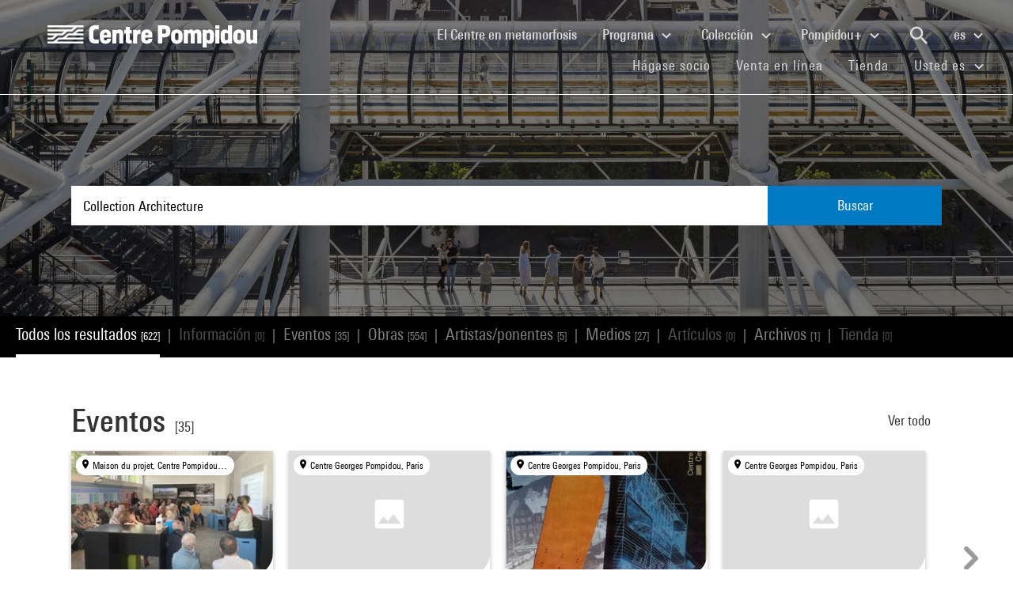

--- FILE ---
content_type: text/html; charset=utf-8
request_url: https://www.centrepompidou.fr/es/recherche?terms=Collection%20Architecture
body_size: 16139
content:
<!DOCTYPE html>
<html dir="ltr" lang="es">
<head>

<meta charset="utf-8">
<!-- 
	Based on the TYPO3 Bootstrap Package by Benjamin Kott - https://www.bootstrap-package.com/

	This website is powered by TYPO3 - inspiring people to share!
	TYPO3 is a free open source Content Management Framework initially created by Kasper Skaarhoj and licensed under GNU/GPL.
	TYPO3 is copyright 1998-2026 of Kasper Skaarhoj. Extensions are copyright of their respective owners.
	Information and contribution at https://typo3.org/
-->


<link rel="shortcut icon" href="/typo3conf/ext/piazza_base/Resources/Public/Icons/favicon.ico" type="image/vnd.microsoft.icon">
<title>Recherche - Centre Pompidou</title>
<meta http-equiv="x-ua-compatible" content="IE=edge" />
<meta name="generator" content="TYPO3 CMS" />
<meta name="viewport" content="width=device-width, initial-scale=1, minimum-scale=1" />
<meta name="robots" content="index,follow" />
<meta name="twitter:card" content="summary" />
<meta name="apple-mobile-web-app-capable" content="no" />
<meta name="google" content="notranslate" />

<link rel="stylesheet" type="text/css" href="/typo3temp/assets/bootstrappackage/fonts/34b6f09d2160836c09a63c8351093eadf788ed4cb9c6c596239ff2ffe69204f8/webfont.css?1768994888" media="all">
<link rel="stylesheet" type="text/css" href="/typo3temp/assets/compressed/merged-8d450943891b428bc890ef066b869592-6c7c699c51b50e73128ee1fd1d2680fe.css?1768841558" media="all">

<link rel="stylesheet" type="text/css" href="/typo3temp/assets/compressed/merged-84cfd51e0be1e9026bcd0e12816bf72a-52ba448a00c16391e56970d2b5e61507.css?1768841559" media="all">



<script src="/typo3temp/assets/compressed/merged-3f1ae1227b4a6a85fafbd5c70c4791d3-cbca510cc713139adb1e86c0f66e1894.js?1768842775"></script>

<script src="/typo3temp/assets/compressed/merged-3c3f33ac95a9a876f94d54bdd9c92b9c-ab2779eff07ac292d46c2dd4d7798d3b.js?1768841558"></script>

<script>
/*<![CDATA[*/
/*TS_inlineJS*/

function onRecaptchaSubmit() { document.querySelectorAll('[data-callback="onRecaptchaSubmit"]')[0].form.submit(); return false; }


/*]]>*/
</script>


<link rel="canonical" href="/es/recherche?terms=grotte">
<link rel="alternate" hreflang="fr-FR" href="/fr/recherche"/>
<link rel="alternate" hreflang="en-EN" href="/en/recherche"/>
<link rel="alternate" hreflang="x-default" href="/fr/recherche"/>

<script>WebFontConfig={"custom":{"urls":["\/typo3conf\/ext\/bootstrap_package\/Resources\/Public\/Fonts\/bootstrappackageicon.min.css"],"families":["BootstrapPackageIcon"]},"timeout":1000};(function(d){var wf=d.createElement('script'),s=d.scripts[0];wf.src='/typo3conf/ext/bootstrap_package/Resources/Public/Contrib/webfontloader/webfontloader.js';wf.async=false;s.parentNode.insertBefore(wf,s);})(document);</script>
<script type="application/ld+json" id="ext-schema-jsonld">{"@context":"https://schema.org/","@type":"WebPage"}</script>
</head>
<body id="p7" class="page-7 pagelevel-1 language-2 backendlayout-search layout-default">
        <!-- Google Tag Manager (noscript) -->
        <noscript><iframe src="https://www.googletagmanager.com/ns.html?id=GTM-TKTGGX9"
        height="0" width="0" style="display:none;visibility:hidden"></iframe></noscript>
        <!-- End Google Tag Manager (noscript) -->
<div id="top"></div><div id="search-results-page" class="body-bg"><a class="sr-only sr-only-focusable" href="#page-content"><span>Skip to main content</span></a><header id="page-header" role="banner"><nav id="mainnavigation" role="navigation" class="navbar navbar-expand-lg navbar-variation "><i class="icon-loupe alt search-button-mobile" data-toggle="modal" data-target="#search-overlay" data-grunticon-embed></i><a class="navbar-brand" title="Página de inicio del sitio web del Centre Pompidou" href="/es/"><span class="sr-only">Centre Pompidou</span><i class="icon-logo" data-grunticon-embed></i><i class="icon-pictogramme" data-grunticon-embed></i></a><button class="navbar-toggler collapsed" type="button" data-toggle="collapse" data-target="#navbarNavDropdown" aria-controls="navbarNavDropdown" aria-expanded="false" aria-label="Toggle navigation"><span class="navbar-toggler-icon"></span></button><div class="collapse navbar-collapse justify-content-end" id="navbarNavDropdown"><div class="nav-items-container"><ul class="navbar-nav navbar-main"><li class=""><a class="nav-link" href="/es/el-centre-pompidou-en-plena-metamorfosis" target="">El Centre en metamorfosis <span class="sr-only">(current)</span></a></li><li class="nav-item dropdown"><a class="nav-link dropdown-toggle" href="#" id="navbarDropdownMenuLink3" data-toggle="dropdown" aria-haspopup="true" aria-expanded="false">
                                        Programa
                                        <i class="icon-fleche" data-grunticon-embed aria-hidden="true"></i></a><div class="dropdown-menu" aria-labelledby="navbarDropdownMenuLink3"><a class="dropdown-item" href="/es/programa/mapa-interactivo" target="">
                                                Mapa interactivo
                                            </a><a class="dropdown-item" href="/es/programa/agenda" target="">
                                                Agenda
                                            </a><a class="dropdown-item" href="/es/programa/exposiciones" target="">
                                                Exposiciones
                                            </a><a class="dropdown-item" href="/es/programa/visitas-guiadas" target="">
                                                Visitas guiadas
                                            </a><a class="dropdown-item" href="/es/programa/espectaculos" target="">
                                                Espectáculos
                                            </a><a class="dropdown-item" href="/es/programa/cine-video" target="">
                                                Cine / Vídeo
                                            </a><a class="dropdown-item" href="/es/programa/encuentros" target="">
                                                Encuentros
                                            </a><a class="dropdown-item" href="/es/programme/publico-joven" target="">
                                                Público joven
                                            </a><a class="dropdown-item" href="/es/programa/eventos" target="">
                                                Eventos
                                            </a><a class="dropdown-item" href="/es/programa/donde-encontrarnos" target="">
                                                Dónde encontrarnos
                                            </a></div></li><li class="nav-item dropdown"><a class="nav-link dropdown-toggle" href="#" id="navbarDropdownMenuLink4" data-toggle="dropdown" aria-haspopup="true" aria-expanded="false">
                                        Colección
                                        <i class="icon-fleche" data-grunticon-embed aria-hidden="true"></i></a><div class="dropdown-menu" aria-labelledby="navbarDropdownMenuLink4"><a class="dropdown-item" href="/es/coleccion/obras-maestras" target="">
                                                Obras maestras
                                            </a><a class="dropdown-item" href="/es/collection/histoire-du-musee-national-dart-moderne-centre-de-creation-industrielle" target="">
                                                Histoire du Mnam/Cci
                                            </a><a class="dropdown-item" href="/es/coleccion/departamentos-de-la-coleccion" target="">
                                                Departamentos de la colección
                                            </a><a class="dropdown-item" href="/es/coleccion/la-biblioteca-kandinsky" target="">
                                                La Biblioteca Kandinsky
                                            </a><a class="dropdown-item" href="https://collection.centrepompidou.fr/movements/map" target="">
                                                Mapa de préstamos de la colección
                                            </a></div></li><li class="nav-item dropdown"><a class="nav-link dropdown-toggle" href="#" id="navbarDropdownMenuLink2120" data-toggle="dropdown" aria-haspopup="true" aria-expanded="false">
                                        Pompidou+
                                        <i class="icon-fleche" data-grunticon-embed aria-hidden="true"></i></a><div class="dropdown-menu" aria-labelledby="navbarDropdownMenuLink2120"><a class="dropdown-item" href="/es/pompidou-plus/magazine" target="">
                                                Magazine
                                            </a><a class="dropdown-item" href="/es/pompidou-plus/videos" target="">
                                                Vídeos
                                            </a><a class="dropdown-item" href="/es/pompidou-plus/podcasts" target="">
                                                Podcasts
                                            </a><a class="dropdown-item" href="/fr/recherche/oeuvres?display=Grid" target="">
                                                Obras de la colección
                                            </a><a class="dropdown-item" href="/fr/offre-aux-professionnels/enseignants/dossiers-ressources-sur-lart" target="">
                                                Dossiers de recursos sobre arte
                                            </a><a class="dropdown-item" href="/es/pompidou-plus/exposiciones-virtuales" target="">
                                                Exposiciones virtuales
                                            </a><a class="dropdown-item" href="/fr/recherche/medias?typeMedia=Vidéo&amp;sort=dateAsc&amp;display=Grid" target="">
                                                Archivos audiovisuales
                                            </a><a class="dropdown-item" href="/fr/recherche/evenements?sort=dateDebutAsc&amp;display=Grid" target="">
                                                Archivos de eventos
                                            </a></div></li><li class="search" data-toggle="modal" data-target="#search-overlay"><a class="nav-link search-button-desktop" title="Buscar" href="/es/recherche"><i class="icon-loupe alt" data-grunticon-embed></i></a></li><li class="nav-item dropdown language-selector"><a class="nav-link dropdown-toggle" href="#" id="navbarDropdownMenuLink" data-toggle="dropdown" aria-label="Seleccionar idioma del sitio web" aria-haspopup="true" aria-expanded="false">
        
            
        
            
        
            
                    es
                    <script>
                        var locale = "es"
                    </script><div class="icon-fleche" data-grunticon-embed></div></a><div class="dropdown-menu dropdown-menu-right" aria-labelledby="navbarDropdownMenuLink"><span class=" "><a href="/fr/recherche" class="dropdown-item" hreflang="fr-FR" title="Français"><span>Français</span></a></span><span class=" "><a href="/en/recherche" class="dropdown-item" hreflang="en-EN" title="English"><span>English</span></a></span><span class="active text-muted"><a href="/es/recherche" class="dropdown-item" hreflang="es" title="Español"><span>Español</span></a></span><hr></div></li></ul><ul id="shortcuts" class="navbar-nav mt-4 mt-md-0"><li class=""><a class="nav-link" href="https://www.centrepompidou.fr/es/visita/hagase-socio" target="">Hágase socio <span class="sr-only">(current)</span></a></li><li class=""><span class="nav-link"><a href="https://billetterie.centrepompidou.fr/content?lang=es" target="_blank">Venta en línea <span class="sr-only">(current)</span></a><a id="ticketing-cart" class="d-none" href="https://billetterie.centrepompidou.fr/cart/shoppingCart" title="Ir a la cesta de entradas" target="_blank"><i class="icon-panier-billetterie" data-grunticon-embed></i><span id="ticket-number" class="ml-1">X</span></a></span></li><li class=""><a class="nav-link" href="https://boutique.centrepompidou.fr/fr/" target="_blank">Tienda <span class="sr-only">(current)</span></a></li><li class="nav-item dropdown"><a class="nav-link dropdown-toggle" href="#" id="navbarDropdownMenuLink" data-toggle="dropdown" aria-haspopup="true" aria-expanded="false">
                                        Usted es
                                        <i class="icon-fleche" data-grunticon-embed aria-hidden="true"></i></a><div class="dropdown-menu dropdown-menu-right" aria-labelledby="navbarDropdownMenuLink"><a class="dropdown-item" href="/es/el-centre-pompidou/hacerse-socio" target="" title="Usted es">
                                                Socio
                                            </a><a class="dropdown-item" href="/es/vous-etes/voisine" target="" title="Usted es">
                                                Voisin·e
                                            </a><a class="dropdown-item" href="/es/usted-es/periodista" target="" title="Usted es">
                                                Periodista
                                            </a><a class="dropdown-item" href="/es/usted-es/mecenas" target="" title="Usted es">
                                                Mecenas
                                            </a><a class="dropdown-item" href="/es/oferta-a-los-profesionales/grupos/grupos-escolares" target="" title="Usted es">
                                                Docente
                                            </a><a class="dropdown-item" href="/es/usted-es/empresa" target="" title="Usted es">
                                                Empresa
                                            </a><a class="dropdown-item" href="/es/offre-aux-professionnels/mediadores-sociales" target="" title="Usted es">
                                                Educador social
                                            </a><a class="dropdown-item" href="/es/usted-es/investigador-academico" target="" title="Usted es">
                                                Investigador / Académico
                                            </a></div></li></ul></div></div><div class="nav-overlay navbar-toggler" data-toggle="collapse" data-target="#navbarNavDropdown" aria-controls="navbarNavDropdown" aria-expanded="false" aria-label="Toggle navigation"></div></nav></header><div class="modal fade" id="search-overlay" tabindex="-1" role="dialog" aria-labelledby="search-overlay" aria-hidden="true"><i class="icon-croix close-dialog" data-toggle="modal" data-target="#search-overlay" data-grunticon-embed></i><div class="modal-dialog" role="document"><div class="search-input-centered modal-content"><div class="modal-body"><script type="text/javascript">
                    var ajaxSuggestionBoxOverlay =
                        '/es/recherche?tx_piazzasearch_%5Baction%5D=ajaxSuggestionbox&amp;tx_piazzasearch_%5Bcontroller%5D=Recherche&amp;type=7891012&amp;cHash=ca6c3d3ca884a1b8789d8a821ef2e3cf';
                </script><div class="search-input-container"><form enctype="multipart/form-data" method="get" id="form-text-overlay" action="/es/recherche?tx_piazzasearch_pagerecherche%5Baction%5D=searchAll&amp;tx_piazzasearch_pagerecherche%5Bcontroller%5D=Recherche&amp;cHash=147f6f3fc9ef0714059316c16ae9add7"><div></div><div class="input-group"><input type="text" name="terms" class="form-control"  autocomplete="off"
                                   value=""
                                   data-placeholders="Buscar Henri Matisse...| Buscar Constellation...| Buscar Surréalisme...| Buscar evento..."><div id="suggestions-overlay"></div><div class="input-group-append"><button class="search"><i class="icon-loupe" data-grunticon-embed></i></button></div></div><div class="search-actions"><button type="button" class="button light mr-4" data-toggle="modal" data-target="#search-overlay">
                                Cerrar
                            </button><button class="button dark">
                                Buscar
                            </button></div></form></div></div></div></div></div><main id="page-content" class="bp-page-content main-section"  dir="ltr"><div class="section section-default"><a id="c2"></a><div class="frame-space-before-none"></div>
<div class="tx-piazza-search">
    
    
        

<div id="search-area">
    <div class="search-input-centered">
        <div class="container">
            <div class="row">
                <div class="col">
                    <script type="text/javascript">
                        var ajaxSuggestionBox = '/es/recherche?tx_piazzasearch_pagerecherche%5Baction%5D=ajaxSuggestionbox&amp;tx_piazzasearch_pagerecherche%5Bcontroller%5D=Recherche&amp;type=789101&amp;cHash=5600f275774229d7f48ce888cf97a625';
                    </script>
                    <div class="search-input-container">
                        <form id="form-text" action="" method="GET">
                            <input type="text" name="terms" data-placeholders="Buscar Henri Matisse...| Buscar Constellation...| Buscar Surréalisme...| Buscar evento..." autocomplete="off"
                                   value="Collection Architecture">
                            <button>Buscar</button>
                        </form>
                        <div id="suggestions"></div>
                    </div>
                </div>
            </div>
        </div>
    </div>

    <div class="uniform-overlay-light"></div>
    <img class="search-background-image img-background-cover" src="/fileadmin/user_upload/sword/banniere.jpg" width="1920" height="750" alt="" />
</div>


    
    <script type="text/javascript">
        var ajaxUrl = '/es/recherche?tx_piazzasearch_pagerecherche%5Baction%5D=ajaxSearch&amp;tx_piazzasearch_pagerecherche%5Bcontroller%5D=Recherche&amp;type=78910&amp;cHash=07fac5feb54488594a8fc2bc141475b3';
    </script>
    <div id="search-container">
        
    

<div class="categories frame-type-menu_section">
    
            
        
    <div id="pages-links-container">
        <nav id="pages-links-nav" class="pages-links" role="navigation">
            <span class="menu-arrows scroll-left" data-direction="left">
                <i class='icon-fleche-carrousel' data-grunticon-embed></i>
            </span>
            <ul id="scrollable-list">
                
                        <li data-type="all">
                            <a class="active-link menu-all" href="/es/recherche?terms=Collection%20Architecture">
                                Todos los resultados <span class="results-number">[622]</span>
                            </a>
                        </li>
                        <span class="separator">|</span>
                        <li data-type="infos">
                            
                                    <a class="disabled-link">Información <span class="results-number">[0]</span></a>
                                
                        </li>
                        <span class="separator">|</span>
                        <li data-type="events">
                            
                                    <a class="active-link" href="/es/recherche/evenements?terms=Collection%20Architecture">
                                        Eventos <span class="results-number">[35]</span>
                                    </a>
                                
                        </li>
                        <span class="separator">|</span>
                        <li data-type="arts">
                            
                                    <a class="active-link" href="/es/recherche/oeuvres?terms=Collection%20Architecture">
                                        Obras <span class="results-number">[554]</span>
                                    </a>
                                
                        </li>
                        <span class="separator">|</span>
                        <li data-type="artists">
                            
                                    <a class="active-link" href="/es/recherche/personnes?terms=Collection%20Architecture">
                                        Artistas/ponentes <span class="results-number">[5]</span>
                                    </a>
                                
                        </li>
                        <span class="separator">|</span>
                        <li data-type="medias">
                            
                                    <a class="active-link" href="/es/recherche/medias?terms=Collection%20Architecture">
                                        Medios <span class="results-number">[27]</span>
                                    </a>
                                
                        </li>
                        <span class="separator">|</span>
                        <li data-type="news">
                            
                                    <a class="disabled-link">Artículos <span class="results-number">[0]</span></a>
                                
                        </li>
                        <span class="separator">|</span>
                        <li data-type="archives">
                            
                                    <a class="active-link" href="/es/recherche/archives?terms=Collection%20Architecture">
                                        Archivos <span class="results-number">[1]</span>
                                    </a>
                                
                        </li>
                        <span class="separator">|</span>
                        <li data-type="products">
                            
                                    <a class="disabled-link">Tienda <span class="results-number">[0]</span></a>
                                
                        </li>
                    
            </ul>
            <span class="menu-arrows scroll-right" data-direction="right">
                <i class='icon-fleche-carrousel' data-grunticon-embed></i>
            </span>
        </nav>
    </div>
</div>

    <div class="loader">
        <div class="spinner white"><div class="bounce1"></div><div class="bounce2"></div><div class="bounce3"></div></div>
    </div>
    <div id="results-content">
        
    <div id="resultsList">
        <div id="resultsType" class="d-none"></div>
        
                

    

<div class="container py-2">
    

    
        <div class="row my-5">
            <div class="col">
                
    
<div class="row justify-content-between align-items-center">
    <div class="col-12 col-md-8">
        <a data-type="events" class="category-title" href="/es/recherche/evenements?terms=Collection%20Architecture">
            <h2>Eventos</h2>
            <span class="results-number ml-2">[35]</span>
        </a>
    </div>
    <div class="col-12 col-md-4">
        <div class="category-title-bloc">
            <a data-type="events" class="show-more-typo" href="/es/recherche/evenements?terms=Collection%20Architecture">
                Ver todo
                <i class="icon-fleche-carrousel" data-grunticon-embed></i>
            </a>
        </div>
    </div>
</div>


    <div class="carrousel">
        <div class="owl-carousel cp-carousel carousel-events owl-theme">
            
                


        
    


























<div class="item event-card " data-place="Maison du projet, Centre Pompidou Francilien, Massy">
    <a class="card-link" href="/es/programa/agenda/evento/RgJ3lBr">
        
            <div class="event-place">
                <i class="icon-localisation" data-grunticon-embed></i>
                <span title="Maison du projet, Centre Pompidou Francilien, Massy">Maison du projet, Centre Pompidou Francilien, Massy</span>
            </div>
        

        <div class="card-img-wrapper event-image">
            

            
                    
                    <img alt="Visuel paysage" loading="lazy" src="/fileadmin/_processed_/7/3/csm_20250405_conf_maison-du-projet-massy_carte_2_38062ed475.jpg" width="245" height="154" />
                
        </div>

        <div class="card-content event-description">
            <div class="event-description-header">
                <div class="card-type event-type">
                    Conferencia
                </div>
                
                <p class="card-title event-title">
                    
                            Les conférences de la Maison du projet
                        
                </p>
                <p class="card-teaser event-subtitle">
                    
                </p>

                
                
            </div>
            <div class="event-description-footer">
                
                    <div class="card-date event-date card-event-date">
                        





    






    




        <span class="dateEvenement"> 5 abr -  4 oct 2025</span>
    
                    </div>
                    <div class="card-date event-date card-event-date">
                        
                                
                            
                        
                                Varios horarios disponibles
                            
                    </div>
                
                
                        <p class="event-card-tag">Terminado</p>
                    
            </div>
        </div>
    </a>
</div>

            
                


        
    


























<div class="item event-card " data-place="Centre Georges Pompidou, Paris">
    <a class="card-link" href="/es/programa/agenda/evento/cLkRyx">
        
            <div class="event-place">
                <i class="icon-localisation" data-grunticon-embed></i>
                <span title="Centre Georges Pompidou, Paris">Centre Georges Pompidou, Paris</span>
            </div>
        

        <div class="card-img-wrapper event-image">
            

            
                    <i class="icon-image-placeholder" data-grunticon-embed=""></i>
                
        </div>

        <div class="card-content event-description">
            <div class="event-description-header">
                <div class="card-type event-type">
                    Exposición
                </div>
                
                <p class="card-title event-title">
                    
                            Renzo Piano et Noriaki Okabé, Zvi Hecker, Herzog et de Meuron, Alvaro Siza
                        
                </p>
                <p class="card-teaser event-subtitle">
                    
                </p>

                
                
            </div>
            <div class="event-description-footer">
                
                    <div class="card-date event-date card-event-date">
                        










    




        <span class="dateEvenement">14 feb -  8 abr 1996</span>
    
                    </div>
                    <div class="card-date event-date card-event-date">
                        
                                
                            
                        
                                
                                    
                                            




                                        
                                
                            
                    </div>
                
                
                        <p class="event-card-tag">Terminado</p>
                    
            </div>
        </div>
    </a>
</div>

            
                


        
    


























<div class="item event-card " data-place="Centre Georges Pompidou, Paris">
    <a class="card-link" href="/es/programa/agenda/evento/czAea8x">
        
            <div class="event-place">
                <i class="icon-localisation" data-grunticon-embed></i>
                <span title="Centre Georges Pompidou, Paris">Centre Georges Pompidou, Paris</span>
            </div>
        

        <div class="card-img-wrapper event-image">
            

            
                    
                    
                    
                            <img alt="Visuel paysage" loading="lazy" src="/typo3temp/assets/_processed_/5/0/csm_thumb_large_099f740121.jpg" width="245" height="368" />
                        
                
        </div>

        <div class="card-content event-description">
            <div class="event-description-header">
                <div class="card-type event-type">
                    Exposición
                </div>
                
                <p class="card-title event-title">
                    
                            Meubles et immeubles
                        
                </p>
                <p class="card-teaser event-subtitle">
                    Design et architecture : Nouvelles &hellip;
                </p>

                
                
            </div>
            <div class="event-description-footer">
                
                    <div class="card-date event-date card-event-date">
                        













        <span class="dateEvenement">23 jun - 13 sep 1993</span>
    
                    </div>
                    <div class="card-date event-date card-event-date">
                        
                                
                            
                        
                                
                                    
                                            




                                        
                                
                            
                    </div>
                
                
                        <p class="event-card-tag">Terminado</p>
                    
            </div>
        </div>
    </a>
</div>

            
                


        
    


























<div class="item event-card " data-place="Centre Georges Pompidou, Paris">
    <a class="card-link" href="/es/programa/agenda/evento/c469Xb">
        
            <div class="event-place">
                <i class="icon-localisation" data-grunticon-embed></i>
                <span title="Centre Georges Pompidou, Paris">Centre Georges Pompidou, Paris</span>
            </div>
        

        <div class="card-img-wrapper event-image">
            

            
                    <i class="icon-image-placeholder" data-grunticon-embed=""></i>
                
        </div>

        <div class="card-content event-description">
            <div class="event-description-header">
                <div class="card-type event-type">
                    Exposición
                </div>
                
                <p class="card-title event-title">
                    
                            Munio Weinraub - Gitaï
                        
                </p>
                <p class="card-teaser event-subtitle">
                    
                </p>

                
                
            </div>
            <div class="event-description-footer">
                
                    <div class="card-date event-date card-event-date">
                        





    






    




        <span class="dateEvenement"> 9 oct 1996 -  6 ene 1997</span>
    
                    </div>
                    <div class="card-date event-date card-event-date">
                        
                                
                            
                        
                                
                                    
                                            




                                        
                                
                            
                    </div>
                
                
                        <p class="event-card-tag">Terminado</p>
                    
            </div>
        </div>
    </a>
</div>

            
                


        
    


























<div class="item event-card " data-place="Centre Pompidou, Paris">
    <a class="card-link" href="/es/programa/agenda/evento/cgj68rq">
        
            <div class="event-place">
                <i class="icon-localisation" data-grunticon-embed></i>
                <span title="Centre Pompidou, Paris">Centre Pompidou, Paris</span>
            </div>
        

        <div class="card-img-wrapper event-image">
            

            
                    
                    
                    
                            <img alt="Visuel paysage" loading="lazy" src="/typo3temp/assets/_processed_/8/1/csm_thumb_large_66bb04a23c.jpg" width="245" height="297" />
                        
                
        </div>

        <div class="card-content event-description">
            <div class="event-description-header">
                <div class="card-type event-type">
                    Exposición
                </div>
                
                <p class="card-title event-title">
                    
                            Ettore Sottsass
                        
                </p>
                <p class="card-teaser event-subtitle">
                    
                </p>

                
                
            </div>
            <div class="event-description-footer">
                
                    <div class="card-date event-date card-event-date">
                        













        <span class="dateEvenement">29 sep 2008 - 28 mar 2009</span>
    
                    </div>
                    <div class="card-date event-date card-event-date">
                        
                                
                            
                        
                                
                                    
                                            


    <span class="horaireEvenement">11:00 - 21:00</span>



                                        
                                
                            
                    </div>
                
                
                        <p class="event-card-tag">Terminado</p>
                    
            </div>
        </div>
    </a>
</div>

            
                


        
    


























<div class="item event-card " data-place="Centre Pompidou, Paris">
    <a class="card-link" href="/es/programa/agenda/evento/IF5Orsz">
        
            <div class="event-place">
                <i class="icon-localisation" data-grunticon-embed></i>
                <span title="Centre Pompidou, Paris">Centre Pompidou, Paris</span>
            </div>
        

        <div class="card-img-wrapper event-image">
            

            
                    
                    <img alt="Visuel paysage" loading="lazy" src="/fileadmin/_processed_/c/f/csm_20200901_expo_collections-modernes-carte_6950f15de6.jpg" width="245" height="138" />
                
        </div>

        <div class="card-content event-description">
            <div class="event-description-header">
                <div class="card-type event-type">
                    Museo
                </div>
                
                <p class="card-title event-title">
                    
                            Presentación de colecciones modernas
                        
                </p>
                <p class="card-teaser event-subtitle">
                    
                </p>

                
                    <div class="card-infos">
                        <p>Reserva en línea obligatoria</p>
                    </div>
                
                
            </div>
            <div class="event-description-footer">
                
                    <div class="card-date event-date card-event-date">
                        













        <span class="dateEvenement">23 sep 2020 - 31 jul 2021</span>
    
                    </div>
                    <div class="card-date event-date card-event-date">
                        
                                
                            
                        
                                
                                    
                                            


    <span class="horaireEvenement">11:00 - 21:00</span>



                                        
                                
                            
                    </div>
                
                
                        <p class="event-card-tag">Terminado</p>
                    
            </div>
        </div>
    </a>
</div>

            
                


        
    


























<div class="item event-card " data-place="Centre Georges Pompidou, Paris">
    <a class="card-link" href="/es/programa/agenda/evento/cijzMX">
        
            <div class="event-place">
                <i class="icon-localisation" data-grunticon-embed></i>
                <span title="Centre Georges Pompidou, Paris">Centre Georges Pompidou, Paris</span>
            </div>
        

        <div class="card-img-wrapper event-image">
            

            
                    <i class="icon-image-placeholder" data-grunticon-embed=""></i>
                
        </div>

        <div class="card-content event-description">
            <div class="event-description-header">
                <div class="card-type event-type">
                    Exposición
                </div>
                
                <p class="card-title event-title">
                    
                            La forme libre. Années 50
                        
                </p>
                <p class="card-teaser event-subtitle">
                    
                </p>

                
                
            </div>
            <div class="event-description-footer">
                
                    <div class="card-date event-date card-event-date">
                        













        <span class="dateEvenement">22 may - 26 ago 1996</span>
    
                    </div>
                    <div class="card-date event-date card-event-date">
                        
                                
                            
                        
                                
                                    
                                            




                                        
                                
                            
                    </div>
                
                
                        <p class="event-card-tag">Terminado</p>
                    
            </div>
        </div>
    </a>
</div>

            
                


        
    


























<div class="item event-card " data-place="Centre Pompidou, Paris">
    <a class="card-link" href="/es/programa/agenda/evento/VvrgUG2">
        
            <div class="event-place">
                <i class="icon-localisation" data-grunticon-embed></i>
                <span title="Centre Pompidou, Paris">Centre Pompidou, Paris</span>
            </div>
        

        <div class="card-img-wrapper event-image">
            

            
                    
                    <img alt="Visuel paysage" loading="lazy" src="/fileadmin/_processed_/8/4/csm_20231213_cine_Antoni-Muntadas_carte_04b8566b58.jpg" width="245" height="138" />
                
        </div>

        <div class="card-content event-description">
            <div class="event-description-header">
                <div class="card-type event-type">
                    Proyección y encuentro
                </div>
                
                <p class="card-title event-title">
                    
                            Muntadas
                        
                </p>
                <p class="card-teaser event-subtitle">
                    La Construction de la peur / Media &hellip;
                </p>

                
                
                    <div class="card-parent">
                        <span>En el marco de&nbsp;</span>
                        <p>Vidéo et après 2023</p>
                    </div>
                
            </div>
            <div class="event-description-footer">
                
                    <div class="card-date event-date card-event-date">
                        













        <!-- date debut et fin identiques-->
        <span class="dateEvenement">13 dic 2023</span>
    
                    </div>
                    <div class="card-date event-date card-event-date">
                        
                                
                            
                        
                                
                                    
                                            


    <span class="horaireEvenement">19:00 - 21:00</span>



                                        
                                
                            
                    </div>
                
                
                        <p class="event-card-tag">Terminado</p>
                    
            </div>
        </div>
    </a>
</div>

            
                


        
    


























<div class="item event-card " data-place="Centre Pompidou, Paris">
    <a class="card-link" href="/es/programa/agenda/evento/c9jzaj7">
        
            <div class="event-place">
                <i class="icon-localisation" data-grunticon-embed></i>
                <span title="Centre Pompidou, Paris">Centre Pompidou, Paris</span>
            </div>
        

        <div class="card-img-wrapper event-image">
            

            
                    <i class="icon-image-placeholder" data-grunticon-embed=""></i>
                
        </div>

        <div class="card-content event-description">
            <div class="event-description-header">
                <div class="card-type event-type">
                    Encuentro
                </div>
                
                <p class="card-title event-title">
                    
                            Jean Prouvé
                        
                </p>
                <p class="card-teaser event-subtitle">
                    La maison tropicale, 1949
                </p>

                
                
                    <div class="card-parent">
                        <span>En el marco de&nbsp;</span>
                        <p>Un dimanche, une oeuvre</p>
                    </div>
                
            </div>
            <div class="event-description-footer">
                
                    <div class="card-date event-date card-event-date">
                        













        <!-- date debut et fin identiques-->
        <span class="dateEvenement">25 mar 2007</span>
    
                    </div>
                    <div class="card-date event-date card-event-date">
                        
                                
                            
                        
                                
                                    
                                            


    <span class="horaireEvenement">Desde 11:30</span>



                                        
                                
                            
                    </div>
                
                
                        <p class="event-card-tag">Terminado</p>
                    
            </div>
        </div>
    </a>
</div>

            
                


        
    


























<div class="item event-card " data-place="Centre Pompidou, Paris">
    <a class="card-link" href="/es/programa/agenda/evento/yBdbYfS">
        
            <div class="event-place">
                <i class="icon-localisation" data-grunticon-embed></i>
                <span title="Centre Pompidou, Paris">Centre Pompidou, Paris</span>
            </div>
        

        <div class="card-img-wrapper event-image">
            

            
                    
                    <img alt="Visuel paysage" loading="lazy" src="/fileadmin/_processed_/6/8/csm_20210815_exp_collection-musee_carte_70058e7314.jpg" width="245" height="138" />
                
        </div>

        <div class="card-content event-description">
            <div class="event-description-header">
                <div class="card-type event-type">
                    Museo
                </div>
                
                <p class="card-title event-title">
                    
                            Museo: colección de arte moderno y contemporáneo
                        
                </p>
                <p class="card-teaser event-subtitle">
                    
                </p>

                
                
            </div>
            <div class="event-description-footer">
                
                    <div class="card-date event-date card-event-date">
                        





    









        <span class="dateEvenement"> 1 ago 2021 - 10 mar 2025</span>
    
                    </div>
                    <div class="card-date event-date card-event-date">
                        
                                
                            
                        
                                
                                    
                                            


    <span class="horaireEvenement">11:00 - 21:00</span>



                                        
                                
                            
                    </div>
                
                
                        <p class="event-card-tag">Terminado</p>
                    
            </div>
        </div>
    </a>
</div>

            
                


        
    


























<div class="item event-card " data-place="Centre Georges Pompidou, Paris">
    <a class="card-link" href="/es/programa/agenda/evento/cBAnBaX">
        
            <div class="event-place">
                <i class="icon-localisation" data-grunticon-embed></i>
                <span title="Centre Georges Pompidou, Paris">Centre Georges Pompidou, Paris</span>
            </div>
        

        <div class="card-img-wrapper event-image">
            

            
                    <i class="icon-image-placeholder" data-grunticon-embed=""></i>
                
        </div>

        <div class="card-content event-description">
            <div class="event-description-header">
                <div class="card-type event-type">
                    Exposición
                </div>
                
                <p class="card-title event-title">
                    
                            Architecture en France 1947 - 1997
                        
                </p>
                <p class="card-teaser event-subtitle">
                    
                </p>

                
                
            </div>
            <div class="event-description-footer">
                
                    <div class="card-date event-date card-event-date">
                        










    




        <span class="dateEvenement">30 ene -  2 jun 1997</span>
    
                    </div>
                    <div class="card-date event-date card-event-date">
                        
                                
                            
                        
                                
                                    
                                            




                                        
                                
                            
                    </div>
                
                
                        <p class="event-card-tag">Terminado</p>
                    
            </div>
        </div>
    </a>
</div>

            
                


        
    


























<div class="item event-card " data-place="Centre Georges Pompidou, Paris">
    <a class="card-link" href="/es/programa/agenda/evento/cn75yqo">
        
            <div class="event-place">
                <i class="icon-localisation" data-grunticon-embed></i>
                <span title="Centre Georges Pompidou, Paris">Centre Georges Pompidou, Paris</span>
            </div>
        

        <div class="card-img-wrapper event-image">
            

            
                    <i class="icon-image-placeholder" data-grunticon-embed=""></i>
                
        </div>

        <div class="card-content event-description">
            <div class="event-description-header">
                <div class="card-type event-type">
                    Exposición
                </div>
                
                <p class="card-title event-title">
                    
                            Culture de l’Objet
                        
                </p>
                <p class="card-teaser event-subtitle">
                    Design, arts plastiques, architectu&hellip;
                </p>

                
                
            </div>
            <div class="event-description-footer">
                
                    <div class="card-date event-date card-event-date">
                        













        <span class="dateEvenement">19 abr - 28 ago 1989</span>
    
                    </div>
                    <div class="card-date event-date card-event-date">
                        
                                
                            
                        
                                
                                    
                                            




                                        
                                
                            
                    </div>
                
                
                        <p class="event-card-tag">Terminado</p>
                    
            </div>
        </div>
    </a>
</div>

            
            
                <div class="item">
                    <div class="show-more-carousel-btn event-card">
                        <a data-type="events" class="show-more-typo" href="/es/recherche/evenements?terms=Collection%20Architecture">
                            <p class="card-title">Mostrar todos los resultados</p>
                        </a>
                    </div>
                </div>
            
        </div>
    </div>

            </div>
        </div>
    

    
        <div class="row my-5">
            <div class="col">
                
    
<div class="row justify-content-between align-items-center">
    <div class="col-12 col-md-8">
        <a data-type="arts" class="category-title" href="/es/recherche/oeuvres?terms=Collection%20Architecture">
            <h2>Obras</h2>
            <span class="results-number ml-2">[554]</span>
        </a>
    </div>
    <div class="col-12 col-md-4">
        <div class="category-title-bloc">
            <a data-type="arts" class="show-more-typo" href="/es/recherche/oeuvres?terms=Collection%20Architecture">
                Ver todo
                <i class="icon-fleche-carrousel" data-grunticon-embed></i>
            </a>
        </div>
    </div>
</div>


    <div class="carrousel">
        <div class="owl-carousel cp-carousel carousel-arts owl-theme">
            
                








<div class="item">
    <div class="art-card">
        <a href="/es/ressources/oeuvre/ck4nok9">
            <div class="card-img-wrapper">
                
                        
                                
                                        <img loading="lazy" src="/media/picture/c5/12/c512763039c4fdc7dc2503ba0363773c/thumb_large.jpg" width="800" height="214" alt="" />
                                    
                            
                    
            </div>
            <div class="card-content">
                <p class="creator">





        Renzo Piano
    
</p>
                <p class="card-title">Maquette de relief</p>
                <p class="card-date">1981 - 1986</p>
            </div>
        </a>
    </div>
</div>


            
                








<div class="item">
    <div class="art-card">
        <a href="/es/ressources/oeuvre/cGbB9aG">
            <div class="card-img-wrapper">
                
                        
                                
                                        <img loading="lazy" src="/media/picture/f1/4b/f14b8f130ec80de7fb6f5b946ac59990/thumb_large.jpg" width="800" height="535" alt="" />
                                    
                            
                    
            </div>
            <div class="card-content">
                <p class="creator">





        Renzo Piano
    
</p>
                <p class="card-title">Détails, esquisses</p>
                <p class="card-date">1982</p>
            </div>
        </a>
    </div>
</div>


            
                








<div class="item">
    <div class="art-card">
        <a href="/es/ressources/oeuvre/cMLMn8">
            <div class="card-img-wrapper">
                
                        
                                
                                        <img loading="lazy" src="/media/picture/09/2e/092e067bb3c754d09c8073de856ca699/thumb_large.jpg" width="563" height="800" alt="" />
                                    
                            
                    
            </div>
            <div class="card-content">
                <p class="creator">





        Stéphane Calais
    
</p>
                <p class="card-title">Architecture</p>
                <p class="card-date">2008</p>
            </div>
        </a>
    </div>
</div>


            
                








<div class="item">
    <div class="art-card">
        <a href="/es/ressources/oeuvre/c5p4yzy">
            <div class="card-img-wrapper">
                
                        
                                
                                        <img loading="lazy" src="/media/picture/8f/4f/8f4f955a07a66e1f4c7c8c6e4fc32685/thumb_large.jpg" width="625" height="800" alt="" />
                                    
                            
                    
            </div>
            <div class="card-content">
                <p class="creator">





        Jean Roubier
    
</p>
                <p class="card-title">Architecture d&#039;une usine</p>
                <p class="card-date">vers 1933</p>
            </div>
        </a>
    </div>
</div>


            
                








<div class="item">
    <div class="art-card">
        <a href="/es/ressources/oeuvre/c7Gygeo">
            <div class="card-img-wrapper">
                
                        
                                
                                        <img loading="lazy" src="/media/picture/c2/80/c280ef0cf9aea1a26bbe03c530aff523/thumb_large.jpg" width="800" height="587" alt="" />
                                    
                            
                    
            </div>
            <div class="card-content">
                <p class="creator">





        Fernando Montès
    
</p>
                <p class="card-title">Façade sur canal</p>
                <p class="card-date">1985</p>
            </div>
        </a>
    </div>
</div>


            
                








<div class="item">
    <div class="art-card">
        <a href="/es/ressources/oeuvre/c8Gjjb">
            <div class="card-img-wrapper">
                
                        
                                
                                        <img loading="lazy" src="/media/picture/d7/ce/d7ce6d6affd04a339c57632320f6c2dc/thumb_large.jpg" width="586" height="800" alt="" />
                                    
                            
                    
            </div>
            <div class="card-content">
                <p class="creator">





        Tomás Taveira
    
</p>
                <p class="card-title">Etudes de chaises</p>
                <p class="card-date">circa 1980</p>
            </div>
        </a>
    </div>
</div>


            
                








<div class="item">
    <div class="art-card">
        <a href="/es/ressources/oeuvre/c9jExnn">
            <div class="card-img-wrapper">
                
                        
                                
                                        <img loading="lazy" src="/media/picture/46/92/46929e9741f28b9ff64d809f9f347177/thumb_large.jpg" width="800" height="615" alt="" />
                                    
                            
                    
            </div>
            <div class="card-content">
                <p class="creator">





        Fernando Montès
    
</p>
                <p class="card-title">Coupes et plan</p>
                <p class="card-date">1985</p>
            </div>
        </a>
    </div>
</div>


            
                








<div class="item">
    <div class="art-card">
        <a href="/es/ressources/oeuvre/cBAg7bM">
            <div class="card-img-wrapper">
                
                        
                                
                                        <img loading="lazy" src="/media/picture/14/6b/146b8730a2aeb455b118960e2cc917d9/thumb_large.jpg" width="800" height="613" alt="" />
                                    
                            
                    
            </div>
            <div class="card-content">
                <p class="creator">





        Fernando Montès
    
</p>
                <p class="card-title">Elévations et plan</p>
                <p class="card-date">1985</p>
            </div>
        </a>
    </div>
</div>


            
                








<div class="item">
    <div class="art-card">
        <a href="/es/ressources/oeuvre/cXbrKek">
            <div class="card-img-wrapper">
                
                        
                                
                                        <img loading="lazy" src="/media/picture/69/9a/699a7756322ce82aa80828499e71fa9f/thumb_large.jpg" width="800" height="617" alt="" />
                                    
                            
                    
            </div>
            <div class="card-content">
                <p class="creator">





        Fernando Montès
    
</p>
                <p class="card-title">Plan d&#039;implantation</p>
                <p class="card-date">1985</p>
            </div>
        </a>
    </div>
</div>


            
                








<div class="item">
    <div class="art-card">
        <a href="/es/ressources/oeuvre/czAzG6q">
            <div class="card-img-wrapper">
                
                        
                                
                                        <img loading="lazy" src="/media/picture/cd/ba/cdba993f9f5ce3112b2b60d49e3146dc/thumb_large.jpg" width="603" height="800" alt="" />
                                    
                            
                    
            </div>
            <div class="card-content">
                <p class="creator">





        Renzo Piano
    
</p>
                <p class="card-title">Détail des feuilles, esquisses</p>
                <p class="card-date">1982</p>
            </div>
        </a>
    </div>
</div>


            
                








<div class="item">
    <div class="art-card">
        <a href="/es/ressources/oeuvre/crgG8gp">
            <div class="card-img-wrapper">
                
                        
                                
                                        <img loading="lazy" src="/media/picture/2e/b7/2eb7f7c59d1acdd643d0c591809a63aa/thumb_large.jpg" width="610" height="800" alt="" />
                                    
                            
                    
            </div>
            <div class="card-content">
                <p class="creator">





        Renzo Piano
    
</p>
                <p class="card-title">Détail des feuilles, esquisse</p>
                <p class="card-date">1982</p>
            </div>
        </a>
    </div>
</div>


            
                








<div class="item">
    <div class="art-card">
        <a href="/es/ressources/oeuvre/ca9x59">
            <div class="card-img-wrapper">
                
                        
                                
                                        <img loading="lazy" src="/media/picture/00/a1/00a1da37ec6b33694c0ea4bd2c89986b/thumb_large.jpg" width="800" height="478" alt="" />
                                    
                            
                    
            </div>
            <div class="card-content">
                <p class="creator">





        Renzo Piano
    
</p>
                <p class="card-title">Détail des &quot;feuilles&quot;</p>
                <p class="card-date">février 1982</p>
            </div>
        </a>
    </div>
</div>


            
            
                <div class="item">
                    <div class="show-more-carousel-btn art-card">
                        <a data-type="arts" class="show-more-typo" href="/es/recherche/oeuvres?terms=Collection%20Architecture">
                            <p class="card-title">Mostrar todos los resultados</p>
                        </a>
                    </div>
                </div>
            
        </div>
    </div>

            </div>
        </div>
    

    
        <div class="row my-5">
            <div class="col">
                
    
<div class="row justify-content-between align-items-center">
    <div class="col-12 col-md-8">
        <a data-type="artists" class="category-title" href="/es/recherche/personnes?terms=Collection%20Architecture">
            <h2>Artistas/ponentes</h2>
            <span class="results-number ml-2">[5]</span>
        </a>
    </div>
    <div class="col-12 col-md-4">
        <div class="category-title-bloc">
            <a data-type="artists" class="show-more-typo" href="/es/recherche/personnes?terms=Collection%20Architecture">
                Ver todo
                <i class="icon-fleche-carrousel" data-grunticon-embed></i>
            </a>
        </div>
    </div>
</div>

    <div class="carrousel">
        <div class="owl-carousel cp-carousel carousel-artists owl-theme">
            
                







        
        
        
        
        
        
    


        
    
<div class="item">
    <div class="person-card">
        <a href="/es/ressources/personne/cKApdk7">
            <div class="card-img-wrapper">
                
                        <i class="icon-personne" data-grunticon-embed></i>
                    
            </div>
            <div class="card-content">
                <p class="name">Laura Castagno-Mosso</p>
                <p class="card-date">
                    
    
    
    
    
    
        
                
                        Architecte
                    
            
    

                </p>
            </div>
        </a>
    </div>
</div>


            
                







        
        
        
        
        
        
    


        
    
<div class="item">
    <div class="person-card">
        <a href="/es/ressources/personne/c4Epg6n">
            <div class="card-img-wrapper">
                
                        <i class="icon-personne" data-grunticon-embed></i>
                    
            </div>
            <div class="card-content">
                <p class="name">Visuel Design Jean Widmer</p>
                <p class="card-date">
                    
    
    
    
    
    
        
                
                        Graphiste
                    
            
    

                </p>
            </div>
        </a>
    </div>
</div>


            
                







        
        
        
        
        
        
    


        
    
<div class="item">
    <div class="person-card">
        <a href="/es/ressources/personne/ckzzjM">
            <div class="card-img-wrapper">
                
                        
                                <img loading="lazy" src="/media/picture/37/4b/374b9508d4d8e79bbb3ceb0622c0cf25/thumb_medium.jpg" width="500" height="326" alt="" />
                            
                    
            </div>
            <div class="card-content">
                <p class="name">Germaine Krull</p>
                <p class="card-date">
                    
    
    
    
    
    
        
                
                        Photographe
                    
            
    

                </p>
            </div>
        </a>
    </div>
</div>


            
                







        
        
        
        
        
        
    


        
    
<div class="item">
    <div class="person-card">
        <a href="/es/ressources/personne/cKxydj">
            <div class="card-img-wrapper">
                
                        
                                <img loading="lazy" src="/media/picture/4c/05/4c057c032a46eec7284e10614bc79b28/thumb_medium.jpg" width="500" height="306" alt="" />
                            
                    
            </div>
            <div class="card-content">
                <p class="name">Man Ray</p>
                <p class="card-date">
                    
    
    
    
    
    
        
                
                        Peintre,
                    
            
    
        
                
                        Photographe
                    
            
    

                </p>
            </div>
        </a>
    </div>
</div>


            
                







        
        
        
        
        
        
    


        
    
<div class="item">
    <div class="person-card">
        <a href="/es/ressources/personne/c4bbqkk">
            <div class="card-img-wrapper">
                
                        
                                <img loading="lazy" src="/media/picture/b8/af/b8af30ddd236eae86aada0f7e95a551f/thumb_medium.jpg" width="500" height="373" alt="" />
                            
                    
            </div>
            <div class="card-content">
                <p class="name">Laure Albin-Guillot (Laure Meifredy, dite)</p>
                <p class="card-date">
                    
    
    
    
    
    
        
                
                        Photographe
                    
            
    

                </p>
            </div>
        </a>
    </div>
</div>


            
            
        </div>
    </div>

            </div>
        </div>
    

    
        <div class="row my-5">
            <div class="col">
                
    
<div class="row justify-content-between align-items-center">
    <div class="col-12 col-md-8">
        <a data-type="medias" class="category-title" href="/es/recherche/medias?terms=Collection%20Architecture">
            <h2>Medios</h2>
            <span class="results-number ml-2">[27]</span>
        </a>
    </div>
    <div class="col-12 col-md-4">
        <div class="category-title-bloc">
            <a data-type="medias" class="show-more-typo" href="/es/recherche/medias?terms=Collection%20Architecture">
                Ver todo
                <i class="icon-fleche-carrousel" data-grunticon-embed></i>
            </a>
        </div>
    </div>
</div>


    <div class="carrousel">
        <div class="owl-carousel cp-carousel carousel-medias owl-theme">
            
                

    
    
    
    
    
    
    
    
    
    
    
    
    
    
            
            
            
            
            
                    
                
            
            
            
            
            
            
            
                    
                
            
            
        
    <div class="item">
        <div class="media-card">
            
                    
                    
                    
                    
                    
                
            
                    <a href="/es/ressources/media/pufMnk4">
                        <div class="card-img-wrapper">
                            


        
                <img src="https://i.vimeocdn.com/video/1539896452-c5fd7f565427fb8364cff95c6fe74c01f9821a09cb57cedcb388893409009715-d_295x166?&amp;r=pad&amp;region=us" alt="Vignette de la vidéo" loading="lazy">
                <i class="icon-lecture" data-grunticon-embed></i>
            
    

                        </div>
                        <div class="card-content">
                            <p class="card-type">
                                
                                        Production
                                    
                            </p>
                            <p class="card-title">Entretien avec Vittorio Gregotti et Frédéric Migayrou</p>
                            
                                    <p class="card-date">2016</p>
                                
                            <p class="card-date">54min 5s</p>
                        </div>
                    </a>
                
        </div>
    </div>

            
                

    
    
    
    
    
    
    
    
    
    
    
    
    
    
            
            
            
            
            
                    
                
            
            
            
            
            
            
            
                    
                
            
            
        
    <div class="item">
        <div class="media-card">
            
                    
                    
                    
                    
                    
                
            
                    <a href="/es/ressources/media/UhMGW2R">
                        <div class="card-img-wrapper">
                            


        
                
                
                        


        <i class="icon-lecture" data-grunticon-embed=""></i>
    
                    
            
    

                        </div>
                        <div class="card-content">
                            <p class="card-type">
                                
                                        Production
                                    
                            </p>
                            <p class="card-title">Marc Fornes : *Y/Struc/Surf. (1975) : Focus sur une oeuvre</p>
                            
                                    <p class="card-date">2010</p>
                                
                            <p class="card-date">2min 24s</p>
                        </div>
                    </a>
                
        </div>
    </div>

            
                

    
    
    
    
    
    
    
    
    
    
    
    
    
    
            
            
            
            
            
                    
                
            
            
            
            
            
            
            
                    
                
            
            
        
    <div class="item">
        <div class="media-card">
            
                    
                    
                    
                    
                    
                
            
                    <a href="/es/ressources/media/iKr2YZd">
                        <div class="card-img-wrapper">
                            


        
                
                
                        


        <i class="icon-lecture" data-grunticon-embed=""></i>
    
                    
            
    

                        </div>
                        <div class="card-content">
                            <p class="card-type">
                                
                                        Production
                                    
                            </p>
                            <p class="card-title">Manuelle Gautrand</p>
                            
                                    <p class="card-date">2009</p>
                                
                            <p class="card-date">1min 38s</p>
                        </div>
                    </a>
                
        </div>
    </div>

            
                

    
    
    
    
    
    
    
    
    
    
    
    
    
    
            
            
            
            
            
                    
                
            
            
            
            
            
            
            
                    
                
            
            
        
    <div class="item">
        <div class="media-card">
            
                    
                    
                    
                    
                    
                
            
                    <a href="/es/ressources/media/TJZU8JF">
                        <div class="card-img-wrapper">
                            


        
                
                
                        


        <i class="icon-lecture" data-grunticon-embed=""></i>
    
                    
            
    

                        </div>
                        <div class="card-content">
                            <p class="card-type">
                                
                                        Production
                                    
                            </p>
                            <p class="card-title">Paroles d&#039;artistes : Marc Fornes : *Y/Struc/Surf. (2010)</p>
                            
                                    <p class="card-date">2011</p>
                                
                            <p class="card-date">5min 58s</p>
                        </div>
                    </a>
                
        </div>
    </div>

            
                

    
    
    
    
    
    
    
    
    
    
    
    
    
    
            
            
            
            
            
                    
                
            
            
            
            
            
            
            
                    
                
            
            
        
    <div class="item">
        <div class="media-card">
            
                    
                    
                    
                    
                    
                
            
                    <a href="/es/ressources/media/3hBd8VP">
                        <div class="card-img-wrapper">
                            


        
                <img src="https://i.vimeocdn.com/video/1542235795-3dfb45f1eaed0acb0f47bb2dbb2c3e3a2c400a8bea18efc87206d5383e27d65d-d_295x166?&amp;r=pad&amp;region=us" alt="Vignette de la vidéo" loading="lazy">
                <i class="icon-lecture" data-grunticon-embed></i>
            
    

                        </div>
                        <div class="card-content">
                            <p class="card-type">
                                
                                        Production
                                    
                            </p>
                            <p class="card-title">Nouvelles architectures, FRAC : Présentation par Aurélien Lemonier</p>
                            
                                    <p class="card-date">2012</p>
                                
                            <p class="card-date">10min 37s</p>
                        </div>
                    </a>
                
        </div>
    </div>

            
                

    
    
    
    
    
    
    
    
    
    
    
    
    
    
            
            
            
            
            
                    
                
            
            
            
            
            
            
            
                    
                
            
            
        
    <div class="item">
        <div class="media-card">
            
                    
                    
                    
                    
                    
                
            
                    <a href="/es/ressources/media/BsfqxVx">
                        <div class="card-img-wrapper">
                            


        
                <img src="https://i.vimeocdn.com/video/1539942012-a16481b2f32a71c45b4d4aca090c3535dd4337e2907844844526367fff7e092c-d_295x166?&amp;r=pad&amp;region=us" alt="Vignette de la vidéo" loading="lazy">
                <i class="icon-lecture" data-grunticon-embed></i>
            
    

                        </div>
                        <div class="card-content">
                            <p class="card-type">
                                
                                        Production
                                    
                            </p>
                            <p class="card-title">Adrián Villar Rojas, &quot;Sans titre (étagères), I&quot;, 2013 : Installation d...</p>
                            
                                    <p class="card-date">2015</p>
                                
                            <p class="card-date">33min 18s</p>
                        </div>
                    </a>
                
        </div>
    </div>

            
                

    
    
    
    
    
    
    
    
    
    
    
    
    
    
            
            
            
            
            
                    
                
            
            
            
            
            
            
            
                    
                
            
            
        
    <div class="item">
        <div class="media-card">
            
                    
                    
                    
                    
                    
                
            
                    <a href="/es/ressources/media/RKRUceg">
                        <div class="card-img-wrapper">
                            


        
                
                
                        


        <i class="icon-lecture" data-grunticon-embed=""></i>
    
                    
            
    

                        </div>
                        <div class="card-content">
                            <p class="card-type">
                                
                                        Production
                                    
                            </p>
                            <p class="card-title">Entretien avec Michel Ragon</p>
                            
                                    <p class="card-date">2015</p>
                                
                            <p class="card-date">45min 47s</p>
                        </div>
                    </a>
                
        </div>
    </div>

            
                

    
    
    
    
    
    
    
    
    
    
    
    
    
    
            
            
            
            
            
                    
                
            
            
            
            
            
            
            
                    
                
            
            
        
    <div class="item">
        <div class="media-card">
            
                    
                    
                    
                    
                    
                
            
                    <a href="/es/ressources/media/p8vknLL">
                        <div class="card-img-wrapper">
                            


        
                <img src="https://i.vimeocdn.com/video/1542156729-b194fff9260a255538933645e2fdff21d364b8a5122f28215f79ebcd47d75827-d_295x166?&amp;r=pad&amp;region=us" alt="Vignette de la vidéo" loading="lazy">
                <i class="icon-lecture" data-grunticon-embed></i>
            
    

                        </div>
                        <div class="card-content">
                            <p class="card-type">
                                
                                        Captation
                                    
                            </p>
                            <p class="card-title">Centre Pompidou mobile. Présentation (version courte)</p>
                            
                                    <p class="card-date">11-03-2011</p>
                                
                            <p class="card-date">10min 53s</p>
                        </div>
                    </a>
                
        </div>
    </div>

            
                

    
    
    
    
    
    
    
    
    
    
    
    
    
    
            
            
            
            
            
                    
                
            
            
            
            
            
            
            
                    
                
            
            
        
    <div class="item">
        <div class="media-card">
            
                    
                    
                    
                    
                    
                
            
                    <a href="/es/ressources/media/qbvGtec">
                        <div class="card-img-wrapper">
                            


        
                
                        <img loading="lazy" src="/media/picture/fb/d5/fbd528fdd8d7c41e9a4488ae226840c6/thumb_medium.jpg" width="360" height="500" alt="" />
                        
                    
            
    

                        </div>
                        <div class="card-content">
                            <p class="card-type">
                                
                                        Affiche
                                    
                            </p>
                            <p class="card-title">L&#039;esprit rationaliste des années 20 et 30, Architecture et design</p>
                            
                                    <p class="card-date">1994</p>
                                
                            <p class="card-date"></p>
                        </div>
                    </a>
                
        </div>
    </div>

            
                

    
    
    
    
    
    
    
    
    
    
    
    
    
    
            
            
            
            
            
                    
                
            
            
            
            
            
            
            
                    
                
            
            
        
    <div class="item">
        <div class="media-card">
            
                    
                    
                    
                    
                    
                
            
                    <a href="/es/ressources/media/mvAiJxg">
                        <div class="card-img-wrapper">
                            


        
                <img src="https://i.vimeocdn.com/video/1542341102-1c23d889d58917750b301541f427ffb7ee21b229fe7784b28a91c8be9f7f4d10-d_295x166?&amp;r=pad&amp;region=us" alt="Vignette de la vidéo" loading="lazy">
                <i class="icon-lecture" data-grunticon-embed></i>
            
    

                        </div>
                        <div class="card-content">
                            <p class="card-type">
                                
                                        Bande annonce
                                    
                            </p>
                            <p class="card-title">Modernités Plurielles de 1905 à 1970</p>
                            
                                    <p class="card-date">2013</p>
                                
                            <p class="card-date">3min 54s</p>
                        </div>
                    </a>
                
        </div>
    </div>

            
                

    
    
    
    
    
    
    
    
    
    
    
    
    
    
            
            
            
            
            
                    
                
            
            
            
            
            
            
            
                    
                
            
            
        
    <div class="item">
        <div class="media-card">
            
                    
                    
                    
                    
                    
                
            
                    <a href="/es/ressources/media/UtLkRp2">
                        <div class="card-img-wrapper">
                            


        
                
                
                        


        <i class="icon-lecture" data-grunticon-embed=""></i>
    
                    
            
    

                        </div>
                        <div class="card-content">
                            <p class="card-type">
                                
                                        Bande annonce
                                    
                            </p>
                            <p class="card-title">Une histoire, art, architecture et design, des années 80 à aujourd&#039;hui...</p>
                            
                                    <p class="card-date">2014</p>
                                
                            <p class="card-date">4min 4s</p>
                        </div>
                    </a>
                
        </div>
    </div>

            
                

    
    
    
    
    
    
    
    
    
    
    
    
    
    
            
            
            
            
            
                    
                
            
            
            
            
            
            
            
                    
                
            
            
        
    <div class="item">
        <div class="media-card">
            
                    
                    
                    
                    
                    
                
            
                    <a href="/es/ressources/media/m2Ylpt6">
                        <div class="card-img-wrapper">
                            


        
                <img src="https://i.vimeocdn.com/video/1542368900-106e607551c50cdccf9574db910afbf293325d5ec536a98613ba072074725ed8-d_295x166?&amp;r=pad&amp;region=us" alt="Vignette de la vidéo" loading="lazy">
                <i class="icon-lecture" data-grunticon-embed></i>
            
    

                        </div>
                        <div class="card-content">
                            <p class="card-type">
                                
                                        Production
                                    
                            </p>
                            <p class="card-title">Centre Pompidou mobile : La couleur</p>
                            
                                    <p class="card-date">2011</p>
                                
                            <p class="card-date">11min 2s</p>
                        </div>
                    </a>
                
        </div>
    </div>

            
            
                <div class="item">
                    <div class="show-more-carousel-btn media-card">
                        <a data-type="medias" class="show-more-typo" href="/es/recherche/medias?terms=Collection%20Architecture">
                            <p class="card-title">Mostrar todos los resultados</p>
                        </a>
                    </div>
                </div>
            
        </div>
    </div>

            </div>
        </div>
    

    

    
        <div class="row my-5">
            <div class="col">
                
    
<div class="row justify-content-between align-items-center">
    <div class="col-12 col-md-8">
        <a data-type="archives" class="category-title" href="/es/recherche/archives?terms=Collection%20Architecture">
            <h2>Archivos</h2>
            <span class="results-number ml-2">[1]</span>
        </a>
    </div>
    <div class="col-12 col-md-4">
        <div class="category-title-bloc">
            <a data-type="archives" class="show-more-typo" href="/es/recherche/archives?terms=Collection%20Architecture">
                Ver todo
                <i class="icon-fleche-carrousel" data-grunticon-embed></i>
            </a>
        </div>
    </div>
</div>


    <div class="carrousel">
        <div class="owl-carousel cp-carousel carousel-archives owl-theme">
            
                

    <div class="art-card item">
        <a href="/es/ressources/archive/EeokCBu">
            <div class="card-img-wrapper">
                
                        <img loading="lazy" src="https://www.centrepompidou.fr/media/BK/IMGIR/M5050_X0031_BKEAD_CP_1_003_P.jpg" />
                    
            </div>
            <div class="card-content">
                <p class="card-title">Architecture du Centre Pompidou : collection numérique (1972-2011).</p>
                <p class="card-date">
                    1972
                    -
                    2011
                </p>
            </div>
        </a>
    </div>


            
            
        </div>
    </div>

            </div>
        </div>
    

    

    

</div>

            
    </div>

    </div>

    </div>

</div>
<div class="frame-space-after-none"></div></div></main><footer id="page-footer" class="bp-page-footer"><section class="section footer-section"><div class="frame frame-background-none frame-space-before-none frame-space-after-none"><div class="frame-container"><div class="frame-inner"><div class="mt-md-5 mb-2"><div class="row"><div class="col-12"><div class="social-links"><p>Somos sociales</p><div class="d-flex flex-wrap justify-content-md-between justify-content-center"><a href="https://www.instagram.com/centrepompidou/" target="_blank" aria-label="Instagram" class="mt-md-3 mt-4"><img loading="lazy" src="/fileadmin/user_upload/Logos/Reseaux_sociaux/instagram.svg" width="50" height="50" alt="Instagram - Centre Pompidou" /></a><a href="https://www.facebook.com/centrepompidou.fr" target="_blank" aria-label="Facebook" class="mt-md-3 mt-4"><img loading="lazy" src="/fileadmin/user_upload/Logos/Reseaux_sociaux/facebook.svg" width="50" height="50" alt="Facebook - Centre Pompidou" /></a><a href="https://www.threads.net/@centrepompidou" target="_blank" aria-label="Threads" class="mt-md-3 mt-4"><img loading="lazy" src="/fileadmin/user_upload/RS-Threads-BLANC.svg" width="50" height="50" alt="" /></a><a href="https://bsky.app/profile/centrepompidou.bsky.social" target="" aria-label="Blueskye" class="mt-md-3 mt-4"><img loading="lazy" src="/fileadmin/user_upload/RS-Bluesky-BLANC.svg" width="50" height="50" alt="" /></a><a href="https://www.tiktok.com/@centrepompidou" target="_blank" aria-label="TikTok" class="mt-md-3 mt-4"><img loading="lazy" src="/fileadmin/user_upload/TikTok.svg" width="51" height="51" alt="" /></a><a href="https://fr.linkedin.com/company/centre-pompidou" target="_blank" aria-label="Linkedin" class="mt-md-3 mt-4"><img loading="lazy" src="/fileadmin/user_upload/linkedin.svg" width="39" height="39" alt="" /></a><a href="https://www.pinterest.fr/centrepompidou/" target="_blank" aria-label="Pinterest" class="mt-md-3 mt-4"><img loading="lazy" src="/fileadmin/user_upload/Logos/Reseaux_sociaux/pinterest.svg" width="50" height="50" alt="" /></a><a href="http://www.deezer.com/profile/938600951/playlists" target="_blank" aria-label="Deezer" class="mt-md-3 mt-4"><img loading="lazy" src="/fileadmin/user_upload/Logos/Reseaux_sociaux/RS-Deezer-BLANC.svg" width="50" height="50" alt="" /></a><a href="https://soundcloud.com/centrepompidou" target="_blank" aria-label="Soundcloud" class="mt-md-3 mt-4"><img loading="lazy" src="/fileadmin/user_upload/Logos/Reseaux_sociaux/soundcloud.svg" width="50" height="50" alt="Soundcloud - Centre Pompidou" /></a><a href="https://www.youtube.com/user/centrepompidou" target="_blank" aria-label="Youtube" class="mt-md-3 mt-4"><img loading="lazy" src="/fileadmin/user_upload/Logos/Reseaux_sociaux/youtube.svg" width="50" height="50" alt="Youtube - Centre Pompidou" /></a></div></div></div></div></div><div class="footer-buttons d-flex justify-content-center mt-4"><a class="button light text-center" href="/es/minscrire-a-la-newsletter">
                                Suscribirse al boletín
                            </a><a class="button light text-center" href="/es/en-contacto-con-nosotros">
                                Contáctenos
                            </a></div><div class="footer-columns my-5"><div class="columns"><div class="row d-flex flex-column flex-md-row flex-md-nowrap justify-content-between"><div class="col"><div class="group-content"><a class="group-title d-md-none collapsed" data-toggle="collapse" href="#collapse85" role="button" aria-expanded="true" aria-controls="collapse85">
                            El Centre Pompidou
                            <div class="icon-fleche d-md-none d-lg-none" data-grunticon-embed></div></a><a class="group-title d-none d-md-block">
                            El Centre Pompidou
                        </a><div class="collapse d-md-block" id="collapse85"><a class="footer-link" href="/es/el-centre-pompidou/quienes-somos" target="">¿Quiénes somos?</a><a class="footer-link" href="/es/el-centre-pompidou/organizacion" target="">Organización</a><a class="footer-link" href="/es/el-centre-pompidou/la-memoria-de-actividades" target="">La memoria de actividades</a><a class="footer-link" href="/es/el-centre-pompidou/empleo-y-practicas" target="">Empleo y prácticas</a><a class="footer-link" href="/es/el-centre-pompidou/hacerse-socio" target="">Hacerse socio</a><a class="footer-link" href="/es/el-centre-pompidou/internacional" target="">Internacional</a><a class="footer-link" href="/es/el-centre-pompidou/la-accion-territorial" target="">La acción territorial</a></div></div></div><div class="col"><div class="group-content"><a class="group-title d-md-none collapsed" data-toggle="collapse" href="#collapse64" role="button" aria-expanded="true" aria-controls="collapse64">
                            Oferta a los profesionales
                            <div class="icon-fleche d-md-none d-lg-none" data-grunticon-embed></div></a><a class="group-title d-none d-md-block">
                            Oferta a los profesionales
                        </a><div class="collapse d-md-block" id="collapse64"><a class="footer-link" href="/es/oferta-a-los-profesionales/grupos" target="">Grupos</a><a class="footer-link" href="/es/oferta-a-los-profesionales/privatizaciones" target="">Privatizaciones</a><a class="footer-link" href="/es/oferta-a-los-profesionales/contratos-publicos-y-licitaciones" target="">Contratos públicos y licitaciones</a><a class="footer-link" href="/es/oferta-a-los-profesionales/solicitudes-de-prestamo-y-reproducciones" target="">Solicitudes de préstamo y reproducciones</a><a class="footer-link" href="/es/oferta-a-los-profesionales/publicaciones-y-productos" target="">Publicaciones y productos</a><a class="footer-link" href="/es/oferta-a-los-profesionales/grupos/grupos-escolares" target="">Docentes</a><a class="footer-link" href="/es/offre-aux-professionnels/mediadores-sociales" target="">Mediadores sociales</a><a class="footer-link" href="/es/oferta-a-los-profesionales/exposiciones-itinerantes-para-el-publico-joven" target="">Exposiciones itinerantes para el público joven</a><a class="footer-link" href="/es/oferta-a-los-profesionales/investigacion" target="">Investigación</a><a class="footer-link" href="/es/oferta-a-los-profesionales/acceso-a-los-archivos-publicos" target="">Acceso a los archivos públicos</a><a class="footer-link" href="/es/oferta-a-los-profesionales/espacio-de-prensa" target="">Sala de prensa</a></div></div></div><div class="col"><div class="group-content"><a class="group-title d-md-none collapsed" data-toggle="collapse" href="#collapse2174" role="button" aria-expanded="true" aria-controls="collapse2174">
                            Peritaje y asesoramiento
                            <div class="icon-fleche d-md-none d-lg-none" data-grunticon-embed></div></a><a class="group-title d-none d-md-block">
                            Peritaje y asesoramiento
                        </a><div class="collapse d-md-block" id="collapse2174"><a class="footer-link" href="/es/lecole-du-centre-pompidou/formations-pour-entreprises" target="">Formations pour entreprises</a><a class="footer-link" href="/es/lecole-du-centre-pompidou/formations-pour-les-collectivites-territoriales" target="">Formations pour les collectivités territoriales</a></div></div></div><div class="col"><div class="group-content"><a class="group-title d-md-none collapsed" data-toggle="collapse" href="#collapse98" role="button" aria-expanded="true" aria-controls="collapse98">
                            Espacio mecenas
                            <div class="icon-fleche d-md-none d-lg-none" data-grunticon-embed></div></a><a class="group-title d-none d-md-block">
                            Espacio mecenas
                        </a><div class="collapse d-md-block" id="collapse98"><a class="footer-link" href="/es/espacio-mecenas/gracias-a-nuestros-mecenas" target="">¡Gracias a nuestros mecenas!</a><a class="footer-link" href="/es/espacio-mecenas/amis-du-centre-pompidou" target="">Amis du Centre Pompidou</a></div></div></div></div></div></div><div class="my-5"><div class="row" hidden><div class="col-12"><div class="patrons py-3 py-md-5"><div class="d-flex flex-wrap justify-content-around align-items-center"><p class="flex-full-width text-center mb-3 mb-lg-2 mr-lg-5">
                    Gracias a los patrocinadores del sitio web
                </p><a href="https://pernod-ricard.com/fr" target="_blank" aria-label="Pernod Ricard" class="mt-2 mb-2 mt-lg-0 mb-lg-0"><img loading="lazy" src="/fileadmin/user_upload/Logos/Mecenes_du_site/mecene-ricard.svg" width="75" height="39" alt="Pernod-Ricard - site internet" /></a></div></div></div></div><hr/></div><div class="my-5"><div class="row"><div class="col-12"><div class="institutions"><div class="d-flex flex-wrap flex-md-nowrap justify-content-md-between justify-content-center"><a href="https://www.bpi.fr/bpi" target="_blank" aria-label="Bpi" class="mt-3"><img loading="lazy" src="/fileadmin/user_upload/Logos/Organismes_associes/MaJ_2025_11/CP-Bpi.svg" width="167" height="122" alt="" /></a><a href="https://www.ircam.fr/" target="_blank" aria-label="Ircam" class="mt-3"><img loading="lazy" src="/fileadmin/user_upload/Logos/Organismes_associes/MaJ_2025_11/CP-Ircam.svg" width="159" height="122" alt="" /></a><a href="https://www.centrepompidou-metz.fr/" target="_blank" aria-label="CP Metz" class="mt-3"><img loading="lazy" src="/fileadmin/user_upload/Logos/Organismes_associes/MaJ_2025_11/CP-Metz.svg" width="129" height="122" alt="" /></a><a href="https://centrepompidou-malaga.eu/" target="_blank" aria-label="CP Malaga" class="mt-3"><img loading="lazy" src="/fileadmin/user_upload/Logos/Organismes_associes/MaJ_2025_11/CP-Malaga.svg" width="134" height="122" alt="" /></a><a href="https://kanal.brussels/fr" target="_blank" aria-label="Kanal Bruxelles" class="mt-3"><img loading="lazy" src="/fileadmin/user_upload/Logos/Organismes_associes/MaJ_2025_11/CP-Kanal.svg" width="184" height="122" alt="" /></a><a href="https://www.wbmshanghai.com/en/" target="_blank" aria-label="Westbund Shanghai" class="mt-3"><img loading="lazy" src="/fileadmin/user_upload/Logos/Organismes_associes/MaJ_2025_11/CP-WestBund.svg" width="146" height="122" alt="" /></a></div></div></div></div></div><div class="my-5"><div class="row"><div class="col-12"><div class="autres-logos d-flex flex-wrap flex-md-nowrap justify-content-around align-items-center"><a href="https://www.culture.gouv.fr/" target="_blank" aria-label="Ministère de la culture"><img loading="lazy" src="/fileadmin/user_upload/Logo-ministere-culture.svg" width="409" height="316" alt="" /></a></div></div></div></div><div class="footer-copyright"><div class="legal-informations pb-4 pt-0 mb-2"><a href="/es/aviso-legal" target="">
            Aviso legal
        </a>
        
            -
        
    
        <a href="/es/mapa-del-sitio-web" target="">
            Mapa del sitio web
        </a>
        
            -
        
    
        <a href="/es/cgu" target="">
            CGU
        </a>
        
            -
        
    
        <a href="/es/datos-personales" target="">
            Datos personales
        </a>
        
    
    -
    <a href="javascript:window.Sddan.cmp.displayUI();">
        Gestión de las cookies
    </a></div></div></div></div></div></section></footer><a class="scroll-top" title="Vuelve al comienzo" href="#top"><span class="scroll-top-icon"></span></a></div>
<script src="/typo3temp/assets/compressed/merged-78b8ef436a807e71b2240bd3596c64b1-d766bf63215a059f1680595455e99ccf.js?1768996656"></script>

<script src="/typo3temp/assets/compressed/merged-1f72fd37e9a3311dd0ef508887c656ad-3532269562cea95cb5658fb43ec6e03c.js?1768841559"></script>



</body>
</html>

--- FILE ---
content_type: text/html; charset=utf-8
request_url: https://www.centrepompidou.fr/es/recherche?tx_piazzasearch_pagerecherche%5Baction%5D=ajaxSearch&tx_piazzasearch_pagerecherche%5Bcontroller%5D=Recherche&type=78910&cHash=07fac5feb54488594a8fc2bc141475b3
body_size: 8854
content:
{"resultsType":"all","displayType":"Grid","resultsList":"\n    \n\n<div class=\"categories frame-type-menu_section\">\n    \n            \n        \n    <div id=\"pages-links-container\">\n        <nav id=\"pages-links-nav\" class=\"pages-links\" role=\"navigation\">\n            <span class=\"menu-arrows scroll-left\" data-direction=\"left\">\n                <i class='icon-fleche-carrousel' data-grunticon-embed><\/i>\n            <\/span>\n            <ul id=\"scrollable-list\">\n                \n                        <li data-type=\"all\">\n                            <a class=\"active-link menu-all\" href=\"\/es\/recherche?display=Grid&amp;terms=Collection%20Architecture\">\n                                Todos los resultados <span class=\"results-number\">[622]<\/span>\n                            <\/a>\n                        <\/li>\n                        <span class=\"separator\">|<\/span>\n                        <li data-type=\"infos\">\n                            \n                                    <a class=\"disabled-link\">Informaci\u00f3n <span class=\"results-number\">[0]<\/span><\/a>\n                                \n                        <\/li>\n                        <span class=\"separator\">|<\/span>\n                        <li data-type=\"events\">\n                            \n                                    <a class=\"active-link\" href=\"\/es\/recherche\/evenements?display=Grid&amp;terms=Collection%20Architecture\">\n                                        Eventos <span class=\"results-number\">[35]<\/span>\n                                    <\/a>\n                                \n                        <\/li>\n                        <span class=\"separator\">|<\/span>\n                        <li data-type=\"arts\">\n                            \n                                    <a class=\"active-link\" href=\"\/es\/recherche\/oeuvres?display=Grid&amp;terms=Collection%20Architecture\">\n                                        Obras <span class=\"results-number\">[554]<\/span>\n                                    <\/a>\n                                \n                        <\/li>\n                        <span class=\"separator\">|<\/span>\n                        <li data-type=\"artists\">\n                            \n                                    <a class=\"active-link\" href=\"\/es\/recherche\/personnes?display=Grid&amp;terms=Collection%20Architecture\">\n                                        Artistas\/ponentes <span class=\"results-number\">[5]<\/span>\n                                    <\/a>\n                                \n                        <\/li>\n                        <span class=\"separator\">|<\/span>\n                        <li data-type=\"medias\">\n                            \n                                    <a class=\"active-link\" href=\"\/es\/recherche\/medias?display=Grid&amp;terms=Collection%20Architecture\">\n                                        Medios <span class=\"results-number\">[27]<\/span>\n                                    <\/a>\n                                \n                        <\/li>\n                        <span class=\"separator\">|<\/span>\n                        <li data-type=\"news\">\n                            \n                                    <a class=\"disabled-link\">Art\u00edculos <span class=\"results-number\">[0]<\/span><\/a>\n                                \n                        <\/li>\n                        <span class=\"separator\">|<\/span>\n                        <li data-type=\"archives\">\n                            \n                                    <a class=\"active-link\" href=\"\/es\/recherche\/archives?display=Grid&amp;terms=Collection%20Architecture\">\n                                        Archivos <span class=\"results-number\">[1]<\/span>\n                                    <\/a>\n                                \n                        <\/li>\n                        <span class=\"separator\">|<\/span>\n                        <li data-type=\"products\">\n                            \n                                    <a class=\"disabled-link\">Tienda <span class=\"results-number\">[0]<\/span><\/a>\n                                \n                        <\/li>\n                    \n            <\/ul>\n            <span class=\"menu-arrows scroll-right\" data-direction=\"right\">\n                <i class='icon-fleche-carrousel' data-grunticon-embed><\/i>\n            <\/span>\n        <\/nav>\n    <\/div>\n<\/div>\n\n    <div class=\"loader\">\n        <div class=\"spinner white\"><div class=\"bounce1\"><\/div><div class=\"bounce2\"><\/div><div class=\"bounce3\"><\/div><\/div>\n    <\/div>\n    <div id=\"results-content\">\n        \n    <div id=\"resultsList\">\n        <div id=\"resultsType\" class=\"d-none\">all<\/div>\n        \n                \n\n    \n\n<div class=\"container py-2\">\n    \n\n    \n        <div class=\"row my-5\">\n            <div class=\"col\">\n                \n    \n<div class=\"row justify-content-between align-items-center\">\n    <div class=\"col-12 col-md-8\">\n        <a data-type=\"events\" class=\"category-title\" href=\"\/es\/recherche\/evenements?terms=Collection%20Architecture\">\n            <h2>Eventos<\/h2>\n            <span class=\"results-number ml-2\">[35]<\/span>\n        <\/a>\n    <\/div>\n    <div class=\"col-12 col-md-4\">\n        <div class=\"category-title-bloc\">\n            <a data-type=\"events\" class=\"show-more-typo\" href=\"\/es\/recherche\/evenements?terms=Collection%20Architecture\">\n                Ver todo\n                <i class=\"icon-fleche-carrousel\" data-grunticon-embed><\/i>\n            <\/a>\n        <\/div>\n    <\/div>\n<\/div>\n\n\n    <div class=\"carrousel\">\n        <div class=\"owl-carousel cp-carousel carousel-events owl-theme\">\n            \n                \n\n\n        \n    \n\n\n\n\n\n\n\n\n\n\n\n\n\n\n\n\n\n\n\n\n\n\n\n\n\n\n<div class=\"item event-card \" data-place=\"Maison du projet, Centre Pompidou Francilien, Massy\">\n    <a class=\"card-link\" href=\"\/es\/programa\/agenda\/evento\/RgJ3lBr\">\n        \n            <div class=\"event-place\">\n                <i class=\"icon-localisation\" data-grunticon-embed><\/i>\n                <span title=\"Maison du projet, Centre Pompidou Francilien, Massy\">Maison du projet, Centre Pompidou Francilien, Massy<\/span>\n            <\/div>\n        \n\n        <div class=\"card-img-wrapper event-image\">\n            \n\n            \n                    \n                    <img alt=\"Visuel paysage\" loading=\"lazy\" src=\"\/fileadmin\/_processed_\/7\/3\/csm_20250405_conf_maison-du-projet-massy_carte_2_38062ed475.jpg\" width=\"245\" height=\"154\" \/>\n                \n        <\/div>\n\n        <div class=\"card-content event-description\">\n            <div class=\"event-description-header\">\n                <div class=\"card-type event-type\">\n                    Conferencia\n                <\/div>\n                \n                <p class=\"card-title event-title\">\n                    \n                            Les conf\u00e9rences de la Maison du projet\n                        \n                <\/p>\n                <p class=\"card-teaser event-subtitle\">\n                    \n                <\/p>\n\n                \n                \n            <\/div>\n            <div class=\"event-description-footer\">\n                \n                    <div class=\"card-date event-date card-event-date\">\n                        \n\n\n\n\n\n    \n\n\n\n\n\n\n    \n\n\n\n\n        <span class=\"dateEvenement\">\u00005 abr - \u00004 oct 2025<\/span>\n    \n                    <\/div>\n                    <div class=\"card-date event-date card-event-date\">\n                        \n                                \n                            \n                        \n                                Varios horarios disponibles\n                            \n                    <\/div>\n                \n                \n                        <p class=\"event-card-tag\">Terminado<\/p>\n                    \n            <\/div>\n        <\/div>\n    <\/a>\n<\/div>\n\n            \n                \n\n\n        \n    \n\n\n\n\n\n\n\n\n\n\n\n\n\n\n\n\n\n\n\n\n\n\n\n\n\n\n<div class=\"item event-card \" data-place=\"Centre Georges Pompidou, Paris\">\n    <a class=\"card-link\" href=\"\/es\/programa\/agenda\/evento\/cLkRyx\">\n        \n            <div class=\"event-place\">\n                <i class=\"icon-localisation\" data-grunticon-embed><\/i>\n                <span title=\"Centre Georges Pompidou, Paris\">Centre Georges Pompidou, Paris<\/span>\n            <\/div>\n        \n\n        <div class=\"card-img-wrapper event-image\">\n            \n\n            \n                    <i class=\"icon-image-placeholder\" data-grunticon-embed=\"\"><\/i>\n                \n        <\/div>\n\n        <div class=\"card-content event-description\">\n            <div class=\"event-description-header\">\n                <div class=\"card-type event-type\">\n                    Exposici\u00f3n\n                <\/div>\n                \n                <p class=\"card-title event-title\">\n                    \n                            Renzo Piano et Noriaki Okab\u00e9, Zvi Hecker, Herzog et de Meuron, Alvaro Siza\n                        \n                <\/p>\n                <p class=\"card-teaser event-subtitle\">\n                    \n                <\/p>\n\n                \n                \n            <\/div>\n            <div class=\"event-description-footer\">\n                \n                    <div class=\"card-date event-date card-event-date\">\n                        \n\n\n\n\n\n\n\n\n\n\n    \n\n\n\n\n        <span class=\"dateEvenement\">14 feb - \u00008 abr 1996<\/span>\n    \n                    <\/div>\n                    <div class=\"card-date event-date card-event-date\">\n                        \n                                \n                            \n                        \n                                \n                                    \n                                            \n\n\n\n\n                                        \n                                \n                            \n                    <\/div>\n                \n                \n                        <p class=\"event-card-tag\">Terminado<\/p>\n                    \n            <\/div>\n        <\/div>\n    <\/a>\n<\/div>\n\n            \n                \n\n\n        \n    \n\n\n\n\n\n\n\n\n\n\n\n\n\n\n\n\n\n\n\n\n\n\n\n\n\n\n<div class=\"item event-card \" data-place=\"Centre Georges Pompidou, Paris\">\n    <a class=\"card-link\" href=\"\/es\/programa\/agenda\/evento\/czAea8x\">\n        \n            <div class=\"event-place\">\n                <i class=\"icon-localisation\" data-grunticon-embed><\/i>\n                <span title=\"Centre Georges Pompidou, Paris\">Centre Georges Pompidou, Paris<\/span>\n            <\/div>\n        \n\n        <div class=\"card-img-wrapper event-image\">\n            \n\n            \n                    \n                    \n                    \n                            <img alt=\"Visuel paysage\" loading=\"lazy\" src=\"\/typo3temp\/assets\/_processed_\/5\/0\/csm_thumb_large_099f740121.jpg\" width=\"245\" height=\"368\" \/>\n                        \n                \n        <\/div>\n\n        <div class=\"card-content event-description\">\n            <div class=\"event-description-header\">\n                <div class=\"card-type event-type\">\n                    Exposici\u00f3n\n                <\/div>\n                \n                <p class=\"card-title event-title\">\n                    \n                            Meubles et immeubles\n                        \n                <\/p>\n                <p class=\"card-teaser event-subtitle\">\n                    Design et architecture : Nouvelles &hellip;\n                <\/p>\n\n                \n                \n            <\/div>\n            <div class=\"event-description-footer\">\n                \n                    <div class=\"card-date event-date card-event-date\">\n                        \n\n\n\n\n\n\n\n\n\n\n\n\n\n        <span class=\"dateEvenement\">23 jun - 13 sep 1993<\/span>\n    \n                    <\/div>\n                    <div class=\"card-date event-date card-event-date\">\n                        \n                                \n                            \n                        \n                                \n                                    \n                                            \n\n\n\n\n                                        \n                                \n                            \n                    <\/div>\n                \n                \n                        <p class=\"event-card-tag\">Terminado<\/p>\n                    \n            <\/div>\n        <\/div>\n    <\/a>\n<\/div>\n\n            \n                \n\n\n        \n    \n\n\n\n\n\n\n\n\n\n\n\n\n\n\n\n\n\n\n\n\n\n\n\n\n\n\n<div class=\"item event-card \" data-place=\"Centre Georges Pompidou, Paris\">\n    <a class=\"card-link\" href=\"\/es\/programa\/agenda\/evento\/c469Xb\">\n        \n            <div class=\"event-place\">\n                <i class=\"icon-localisation\" data-grunticon-embed><\/i>\n                <span title=\"Centre Georges Pompidou, Paris\">Centre Georges Pompidou, Paris<\/span>\n            <\/div>\n        \n\n        <div class=\"card-img-wrapper event-image\">\n            \n\n            \n                    <i class=\"icon-image-placeholder\" data-grunticon-embed=\"\"><\/i>\n                \n        <\/div>\n\n        <div class=\"card-content event-description\">\n            <div class=\"event-description-header\">\n                <div class=\"card-type event-type\">\n                    Exposici\u00f3n\n                <\/div>\n                \n                <p class=\"card-title event-title\">\n                    \n                            Munio Weinraub - Gita\u00ef\n                        \n                <\/p>\n                <p class=\"card-teaser event-subtitle\">\n                    \n                <\/p>\n\n                \n                \n            <\/div>\n            <div class=\"event-description-footer\">\n                \n                    <div class=\"card-date event-date card-event-date\">\n                        \n\n\n\n\n\n    \n\n\n\n\n\n\n    \n\n\n\n\n        <span class=\"dateEvenement\">\u00009 oct 1996 - \u00006 ene 1997<\/span>\n    \n                    <\/div>\n                    <div class=\"card-date event-date card-event-date\">\n                        \n                                \n                            \n                        \n                                \n                                    \n                                            \n\n\n\n\n                                        \n                                \n                            \n                    <\/div>\n                \n                \n                        <p class=\"event-card-tag\">Terminado<\/p>\n                    \n            <\/div>\n        <\/div>\n    <\/a>\n<\/div>\n\n            \n                \n\n\n        \n    \n\n\n\n\n\n\n\n\n\n\n\n\n\n\n\n\n\n\n\n\n\n\n\n\n\n\n<div class=\"item event-card \" data-place=\"Centre Pompidou, Paris\">\n    <a class=\"card-link\" href=\"\/es\/programa\/agenda\/evento\/cgj68rq\">\n        \n            <div class=\"event-place\">\n                <i class=\"icon-localisation\" data-grunticon-embed><\/i>\n                <span title=\"Centre Pompidou, Paris\">Centre Pompidou, Paris<\/span>\n            <\/div>\n        \n\n        <div class=\"card-img-wrapper event-image\">\n            \n\n            \n                    \n                    \n                    \n                            <img alt=\"Visuel paysage\" loading=\"lazy\" src=\"\/typo3temp\/assets\/_processed_\/8\/1\/csm_thumb_large_66bb04a23c.jpg\" width=\"245\" height=\"297\" \/>\n                        \n                \n        <\/div>\n\n        <div class=\"card-content event-description\">\n            <div class=\"event-description-header\">\n                <div class=\"card-type event-type\">\n                    Exposici\u00f3n\n                <\/div>\n                \n                <p class=\"card-title event-title\">\n                    \n                            Ettore Sottsass\n                        \n                <\/p>\n                <p class=\"card-teaser event-subtitle\">\n                    \n                <\/p>\n\n                \n                \n            <\/div>\n            <div class=\"event-description-footer\">\n                \n                    <div class=\"card-date event-date card-event-date\">\n                        \n\n\n\n\n\n\n\n\n\n\n\n\n\n        <span class=\"dateEvenement\">29 sep 2008 - 28 mar 2009<\/span>\n    \n                    <\/div>\n                    <div class=\"card-date event-date card-event-date\">\n                        \n                                \n                            \n                        \n                                \n                                    \n                                            \n\n\n    <span class=\"horaireEvenement\">11:00 - 21:00<\/span>\n\n\n\n                                        \n                                \n                            \n                    <\/div>\n                \n                \n                        <p class=\"event-card-tag\">Terminado<\/p>\n                    \n            <\/div>\n        <\/div>\n    <\/a>\n<\/div>\n\n            \n                \n\n\n        \n    \n\n\n\n\n\n\n\n\n\n\n\n\n\n\n\n\n\n\n\n\n\n\n\n\n\n\n<div class=\"item event-card \" data-place=\"Centre Pompidou, Paris\">\n    <a class=\"card-link\" href=\"\/es\/programa\/agenda\/evento\/IF5Orsz\">\n        \n            <div class=\"event-place\">\n                <i class=\"icon-localisation\" data-grunticon-embed><\/i>\n                <span title=\"Centre Pompidou, Paris\">Centre Pompidou, Paris<\/span>\n            <\/div>\n        \n\n        <div class=\"card-img-wrapper event-image\">\n            \n\n            \n                    \n                    <img alt=\"Visuel paysage\" loading=\"lazy\" src=\"\/fileadmin\/_processed_\/c\/f\/csm_20200901_expo_collections-modernes-carte_6950f15de6.jpg\" width=\"245\" height=\"138\" \/>\n                \n        <\/div>\n\n        <div class=\"card-content event-description\">\n            <div class=\"event-description-header\">\n                <div class=\"card-type event-type\">\n                    Museo\n                <\/div>\n                \n                <p class=\"card-title event-title\">\n                    \n                            Presentaci\u00f3n de colecciones modernas\n                        \n                <\/p>\n                <p class=\"card-teaser event-subtitle\">\n                    \n                <\/p>\n\n                \n                    <div class=\"card-infos\">\n                        <p>Reserva en l\u00ednea obligatoria<\/p>\n                    <\/div>\n                \n                \n            <\/div>\n            <div class=\"event-description-footer\">\n                \n                    <div class=\"card-date event-date card-event-date\">\n                        \n\n\n\n\n\n\n\n\n\n\n\n\n\n        <span class=\"dateEvenement\">23 sep 2020 - 31 jul 2021<\/span>\n    \n                    <\/div>\n                    <div class=\"card-date event-date card-event-date\">\n                        \n                                \n                            \n                        \n                                \n                                    \n                                            \n\n\n    <span class=\"horaireEvenement\">11:00 - 21:00<\/span>\n\n\n\n                                        \n                                \n                            \n                    <\/div>\n                \n                \n                        <p class=\"event-card-tag\">Terminado<\/p>\n                    \n            <\/div>\n        <\/div>\n    <\/a>\n<\/div>\n\n            \n                \n\n\n        \n    \n\n\n\n\n\n\n\n\n\n\n\n\n\n\n\n\n\n\n\n\n\n\n\n\n\n\n<div class=\"item event-card \" data-place=\"Centre Georges Pompidou, Paris\">\n    <a class=\"card-link\" href=\"\/es\/programa\/agenda\/evento\/cijzMX\">\n        \n            <div class=\"event-place\">\n                <i class=\"icon-localisation\" data-grunticon-embed><\/i>\n                <span title=\"Centre Georges Pompidou, Paris\">Centre Georges Pompidou, Paris<\/span>\n            <\/div>\n        \n\n        <div class=\"card-img-wrapper event-image\">\n            \n\n            \n                    <i class=\"icon-image-placeholder\" data-grunticon-embed=\"\"><\/i>\n                \n        <\/div>\n\n        <div class=\"card-content event-description\">\n            <div class=\"event-description-header\">\n                <div class=\"card-type event-type\">\n                    Exposici\u00f3n\n                <\/div>\n                \n                <p class=\"card-title event-title\">\n                    \n                            La forme libre. Ann\u00e9es 50\n                        \n                <\/p>\n                <p class=\"card-teaser event-subtitle\">\n                    \n                <\/p>\n\n                \n                \n            <\/div>\n            <div class=\"event-description-footer\">\n                \n                    <div class=\"card-date event-date card-event-date\">\n                        \n\n\n\n\n\n\n\n\n\n\n\n\n\n        <span class=\"dateEvenement\">22 may - 26 ago 1996<\/span>\n    \n                    <\/div>\n                    <div class=\"card-date event-date card-event-date\">\n                        \n                                \n                            \n                        \n                                \n                                    \n                                            \n\n\n\n\n                                        \n                                \n                            \n                    <\/div>\n                \n                \n                        <p class=\"event-card-tag\">Terminado<\/p>\n                    \n            <\/div>\n        <\/div>\n    <\/a>\n<\/div>\n\n            \n                \n\n\n        \n    \n\n\n\n\n\n\n\n\n\n\n\n\n\n\n\n\n\n\n\n\n\n\n\n\n\n\n<div class=\"item event-card \" data-place=\"Centre Pompidou, Paris\">\n    <a class=\"card-link\" href=\"\/es\/programa\/agenda\/evento\/VvrgUG2\">\n        \n            <div class=\"event-place\">\n                <i class=\"icon-localisation\" data-grunticon-embed><\/i>\n                <span title=\"Centre Pompidou, Paris\">Centre Pompidou, Paris<\/span>\n            <\/div>\n        \n\n        <div class=\"card-img-wrapper event-image\">\n            \n\n            \n                    \n                    <img alt=\"Visuel paysage\" loading=\"lazy\" src=\"\/fileadmin\/_processed_\/8\/4\/csm_20231213_cine_Antoni-Muntadas_carte_04b8566b58.jpg\" width=\"245\" height=\"138\" \/>\n                \n        <\/div>\n\n        <div class=\"card-content event-description\">\n            <div class=\"event-description-header\">\n                <div class=\"card-type event-type\">\n                    Proyecci\u00f3n y encuentro\n                <\/div>\n                \n                <p class=\"card-title event-title\">\n                    \n                            Muntadas\n                        \n                <\/p>\n                <p class=\"card-teaser event-subtitle\">\n                    La Construction de la peur \/ Media &hellip;\n                <\/p>\n\n                \n                \n                    <div class=\"card-parent\">\n                        <span>En el marco de&nbsp;<\/span>\n                        <p>Vid\u00e9o et apr\u00e8s 2023<\/p>\n                    <\/div>\n                \n            <\/div>\n            <div class=\"event-description-footer\">\n                \n                    <div class=\"card-date event-date card-event-date\">\n                        \n\n\n\n\n\n\n\n\n\n\n\n\n\n        <!-- date debut et fin identiques-->\n        <span class=\"dateEvenement\">13 dic 2023<\/span>\n    \n                    <\/div>\n                    <div class=\"card-date event-date card-event-date\">\n                        \n                                \n                            \n                        \n                                \n                                    \n                                            \n\n\n    <span class=\"horaireEvenement\">19:00 - 21:00<\/span>\n\n\n\n                                        \n                                \n                            \n                    <\/div>\n                \n                \n                        <p class=\"event-card-tag\">Terminado<\/p>\n                    \n            <\/div>\n        <\/div>\n    <\/a>\n<\/div>\n\n            \n                \n\n\n        \n    \n\n\n\n\n\n\n\n\n\n\n\n\n\n\n\n\n\n\n\n\n\n\n\n\n\n\n<div class=\"item event-card \" data-place=\"Centre Pompidou, Paris\">\n    <a class=\"card-link\" href=\"\/es\/programa\/agenda\/evento\/c9jzaj7\">\n        \n            <div class=\"event-place\">\n                <i class=\"icon-localisation\" data-grunticon-embed><\/i>\n                <span title=\"Centre Pompidou, Paris\">Centre Pompidou, Paris<\/span>\n            <\/div>\n        \n\n        <div class=\"card-img-wrapper event-image\">\n            \n\n            \n                    <i class=\"icon-image-placeholder\" data-grunticon-embed=\"\"><\/i>\n                \n        <\/div>\n\n        <div class=\"card-content event-description\">\n            <div class=\"event-description-header\">\n                <div class=\"card-type event-type\">\n                    Encuentro\n                <\/div>\n                \n                <p class=\"card-title event-title\">\n                    \n                            Jean Prouv\u00e9\n                        \n                <\/p>\n                <p class=\"card-teaser event-subtitle\">\n                    La maison tropicale, 1949\n                <\/p>\n\n                \n                \n                    <div class=\"card-parent\">\n                        <span>En el marco de&nbsp;<\/span>\n                        <p>Un dimanche, une oeuvre<\/p>\n                    <\/div>\n                \n            <\/div>\n            <div class=\"event-description-footer\">\n                \n                    <div class=\"card-date event-date card-event-date\">\n                        \n\n\n\n\n\n\n\n\n\n\n\n\n\n        <!-- date debut et fin identiques-->\n        <span class=\"dateEvenement\">25 mar 2007<\/span>\n    \n                    <\/div>\n                    <div class=\"card-date event-date card-event-date\">\n                        \n                                \n                            \n                        \n                                \n                                    \n                                            \n\n\n    <span class=\"horaireEvenement\">Desde 11:30<\/span>\n\n\n\n                                        \n                                \n                            \n                    <\/div>\n                \n                \n                        <p class=\"event-card-tag\">Terminado<\/p>\n                    \n            <\/div>\n        <\/div>\n    <\/a>\n<\/div>\n\n            \n                \n\n\n        \n    \n\n\n\n\n\n\n\n\n\n\n\n\n\n\n\n\n\n\n\n\n\n\n\n\n\n\n<div class=\"item event-card \" data-place=\"Centre Pompidou, Paris\">\n    <a class=\"card-link\" href=\"\/es\/programa\/agenda\/evento\/yBdbYfS\">\n        \n            <div class=\"event-place\">\n                <i class=\"icon-localisation\" data-grunticon-embed><\/i>\n                <span title=\"Centre Pompidou, Paris\">Centre Pompidou, Paris<\/span>\n            <\/div>\n        \n\n        <div class=\"card-img-wrapper event-image\">\n            \n\n            \n                    \n                    <img alt=\"Visuel paysage\" loading=\"lazy\" src=\"\/fileadmin\/_processed_\/6\/8\/csm_20210815_exp_collection-musee_carte_70058e7314.jpg\" width=\"245\" height=\"138\" \/>\n                \n        <\/div>\n\n        <div class=\"card-content event-description\">\n            <div class=\"event-description-header\">\n                <div class=\"card-type event-type\">\n                    Museo\n                <\/div>\n                \n                <p class=\"card-title event-title\">\n                    \n                            Museo: colecci\u00f3n de arte moderno y contempor\u00e1neo\n                        \n                <\/p>\n                <p class=\"card-teaser event-subtitle\">\n                    \n                <\/p>\n\n                \n                \n            <\/div>\n            <div class=\"event-description-footer\">\n                \n                    <div class=\"card-date event-date card-event-date\">\n                        \n\n\n\n\n\n    \n\n\n\n\n\n\n\n\n\n        <span class=\"dateEvenement\">\u00001 ago 2021 - 10 mar 2025<\/span>\n    \n                    <\/div>\n                    <div class=\"card-date event-date card-event-date\">\n                        \n                                \n                            \n                        \n                                \n                                    \n                                            \n\n\n    <span class=\"horaireEvenement\">11:00 - 21:00<\/span>\n\n\n\n                                        \n                                \n                            \n                    <\/div>\n                \n                \n                        <p class=\"event-card-tag\">Terminado<\/p>\n                    \n            <\/div>\n        <\/div>\n    <\/a>\n<\/div>\n\n            \n                \n\n\n        \n    \n\n\n\n\n\n\n\n\n\n\n\n\n\n\n\n\n\n\n\n\n\n\n\n\n\n\n<div class=\"item event-card \" data-place=\"Centre Georges Pompidou, Paris\">\n    <a class=\"card-link\" href=\"\/es\/programa\/agenda\/evento\/cBAnBaX\">\n        \n            <div class=\"event-place\">\n                <i class=\"icon-localisation\" data-grunticon-embed><\/i>\n                <span title=\"Centre Georges Pompidou, Paris\">Centre Georges Pompidou, Paris<\/span>\n            <\/div>\n        \n\n        <div class=\"card-img-wrapper event-image\">\n            \n\n            \n                    <i class=\"icon-image-placeholder\" data-grunticon-embed=\"\"><\/i>\n                \n        <\/div>\n\n        <div class=\"card-content event-description\">\n            <div class=\"event-description-header\">\n                <div class=\"card-type event-type\">\n                    Exposici\u00f3n\n                <\/div>\n                \n                <p class=\"card-title event-title\">\n                    \n                            Architecture en France 1947 - 1997\n                        \n                <\/p>\n                <p class=\"card-teaser event-subtitle\">\n                    \n                <\/p>\n\n                \n                \n            <\/div>\n            <div class=\"event-description-footer\">\n                \n                    <div class=\"card-date event-date card-event-date\">\n                        \n\n\n\n\n\n\n\n\n\n\n    \n\n\n\n\n        <span class=\"dateEvenement\">30 ene - \u00002 jun 1997<\/span>\n    \n                    <\/div>\n                    <div class=\"card-date event-date card-event-date\">\n                        \n                                \n                            \n                        \n                                \n                                    \n                                            \n\n\n\n\n                                        \n                                \n                            \n                    <\/div>\n                \n                \n                        <p class=\"event-card-tag\">Terminado<\/p>\n                    \n            <\/div>\n        <\/div>\n    <\/a>\n<\/div>\n\n            \n                \n\n\n        \n    \n\n\n\n\n\n\n\n\n\n\n\n\n\n\n\n\n\n\n\n\n\n\n\n\n\n\n<div class=\"item event-card \" data-place=\"Centre Georges Pompidou, Paris\">\n    <a class=\"card-link\" href=\"\/es\/programa\/agenda\/evento\/cn75yqo\">\n        \n            <div class=\"event-place\">\n                <i class=\"icon-localisation\" data-grunticon-embed><\/i>\n                <span title=\"Centre Georges Pompidou, Paris\">Centre Georges Pompidou, Paris<\/span>\n            <\/div>\n        \n\n        <div class=\"card-img-wrapper event-image\">\n            \n\n            \n                    <i class=\"icon-image-placeholder\" data-grunticon-embed=\"\"><\/i>\n                \n        <\/div>\n\n        <div class=\"card-content event-description\">\n            <div class=\"event-description-header\">\n                <div class=\"card-type event-type\">\n                    Exposici\u00f3n\n                <\/div>\n                \n                <p class=\"card-title event-title\">\n                    \n                            Culture de l\u2019Objet\n                        \n                <\/p>\n                <p class=\"card-teaser event-subtitle\">\n                    Design, arts plastiques, architectu&hellip;\n                <\/p>\n\n                \n                \n            <\/div>\n            <div class=\"event-description-footer\">\n                \n                    <div class=\"card-date event-date card-event-date\">\n                        \n\n\n\n\n\n\n\n\n\n\n\n\n\n        <span class=\"dateEvenement\">19 abr - 28 ago 1989<\/span>\n    \n                    <\/div>\n                    <div class=\"card-date event-date card-event-date\">\n                        \n                                \n                            \n                        \n                                \n                                    \n                                            \n\n\n\n\n                                        \n                                \n                            \n                    <\/div>\n                \n                \n                        <p class=\"event-card-tag\">Terminado<\/p>\n                    \n            <\/div>\n        <\/div>\n    <\/a>\n<\/div>\n\n            \n            \n                <div class=\"item\">\n                    <div class=\"show-more-carousel-btn event-card\">\n                        <a data-type=\"events\" class=\"show-more-typo\" href=\"\/es\/recherche\/evenements?terms=Collection%20Architecture\">\n                            <p class=\"card-title\">Mostrar todos los resultados<\/p>\n                        <\/a>\n                    <\/div>\n                <\/div>\n            \n        <\/div>\n    <\/div>\n\n            <\/div>\n        <\/div>\n    \n\n    \n        <div class=\"row my-5\">\n            <div class=\"col\">\n                \n    \n<div class=\"row justify-content-between align-items-center\">\n    <div class=\"col-12 col-md-8\">\n        <a data-type=\"arts\" class=\"category-title\" href=\"\/es\/recherche\/oeuvres?terms=Collection%20Architecture\">\n            <h2>Obras<\/h2>\n            <span class=\"results-number ml-2\">[554]<\/span>\n        <\/a>\n    <\/div>\n    <div class=\"col-12 col-md-4\">\n        <div class=\"category-title-bloc\">\n            <a data-type=\"arts\" class=\"show-more-typo\" href=\"\/es\/recherche\/oeuvres?terms=Collection%20Architecture\">\n                Ver todo\n                <i class=\"icon-fleche-carrousel\" data-grunticon-embed><\/i>\n            <\/a>\n        <\/div>\n    <\/div>\n<\/div>\n\n\n    <div class=\"carrousel\">\n        <div class=\"owl-carousel cp-carousel carousel-arts owl-theme\">\n            \n                \n\n\n\n\n\n\n\n\n<div class=\"item\">\n    <div class=\"art-card\">\n        <a href=\"\/es\/ressources\/oeuvre\/ck4nok9\">\n            <div class=\"card-img-wrapper\">\n                \n                        \n                                \n                                        <img loading=\"lazy\" src=\"\/media\/picture\/c5\/12\/c512763039c4fdc7dc2503ba0363773c\/thumb_large.jpg\" width=\"800\" height=\"214\" alt=\"\" \/>\n                                    \n                            \n                    \n            <\/div>\n            <div class=\"card-content\">\n                <p class=\"creator\">\n\n\n\n\n\n        Renzo Piano\n    \n<\/p>\n                <p class=\"card-title\">Maquette de relief<\/p>\n                <p class=\"card-date\">1981 - 1986<\/p>\n            <\/div>\n        <\/a>\n    <\/div>\n<\/div>\n\n\n            \n                \n\n\n\n\n\n\n\n\n<div class=\"item\">\n    <div class=\"art-card\">\n        <a href=\"\/es\/ressources\/oeuvre\/cGbB9aG\">\n            <div class=\"card-img-wrapper\">\n                \n                        \n                                \n                                        <img loading=\"lazy\" src=\"\/media\/picture\/f1\/4b\/f14b8f130ec80de7fb6f5b946ac59990\/thumb_large.jpg\" width=\"800\" height=\"535\" alt=\"\" \/>\n                                    \n                            \n                    \n            <\/div>\n            <div class=\"card-content\">\n                <p class=\"creator\">\n\n\n\n\n\n        Renzo Piano\n    \n<\/p>\n                <p class=\"card-title\">D\u00e9tails, esquisses<\/p>\n                <p class=\"card-date\">1982<\/p>\n            <\/div>\n        <\/a>\n    <\/div>\n<\/div>\n\n\n            \n                \n\n\n\n\n\n\n\n\n<div class=\"item\">\n    <div class=\"art-card\">\n        <a href=\"\/es\/ressources\/oeuvre\/cMLMn8\">\n            <div class=\"card-img-wrapper\">\n                \n                        \n                                \n                                        <img loading=\"lazy\" src=\"\/media\/picture\/09\/2e\/092e067bb3c754d09c8073de856ca699\/thumb_large.jpg\" width=\"563\" height=\"800\" alt=\"\" \/>\n                                    \n                            \n                    \n            <\/div>\n            <div class=\"card-content\">\n                <p class=\"creator\">\n\n\n\n\n\n        St\u00e9phane Calais\n    \n<\/p>\n                <p class=\"card-title\">Architecture<\/p>\n                <p class=\"card-date\">2008<\/p>\n            <\/div>\n        <\/a>\n    <\/div>\n<\/div>\n\n\n            \n                \n\n\n\n\n\n\n\n\n<div class=\"item\">\n    <div class=\"art-card\">\n        <a href=\"\/es\/ressources\/oeuvre\/c5p4yzy\">\n            <div class=\"card-img-wrapper\">\n                \n                        \n                                \n                                        <img loading=\"lazy\" src=\"\/media\/picture\/8f\/4f\/8f4f955a07a66e1f4c7c8c6e4fc32685\/thumb_large.jpg\" width=\"625\" height=\"800\" alt=\"\" \/>\n                                    \n                            \n                    \n            <\/div>\n            <div class=\"card-content\">\n                <p class=\"creator\">\n\n\n\n\n\n        Jean Roubier\n    \n<\/p>\n                <p class=\"card-title\">Architecture d&#039;une usine<\/p>\n                <p class=\"card-date\">vers 1933<\/p>\n            <\/div>\n        <\/a>\n    <\/div>\n<\/div>\n\n\n            \n                \n\n\n\n\n\n\n\n\n<div class=\"item\">\n    <div class=\"art-card\">\n        <a href=\"\/es\/ressources\/oeuvre\/c7Gygeo\">\n            <div class=\"card-img-wrapper\">\n                \n                        \n                                \n                                        <img loading=\"lazy\" src=\"\/media\/picture\/c2\/80\/c280ef0cf9aea1a26bbe03c530aff523\/thumb_large.jpg\" width=\"800\" height=\"587\" alt=\"\" \/>\n                                    \n                            \n                    \n            <\/div>\n            <div class=\"card-content\">\n                <p class=\"creator\">\n\n\n\n\n\n        Fernando Mont\u00e8s\n    \n<\/p>\n                <p class=\"card-title\">Fa\u00e7ade sur canal<\/p>\n                <p class=\"card-date\">1985<\/p>\n            <\/div>\n        <\/a>\n    <\/div>\n<\/div>\n\n\n            \n                \n\n\n\n\n\n\n\n\n<div class=\"item\">\n    <div class=\"art-card\">\n        <a href=\"\/es\/ressources\/oeuvre\/c8Gjjb\">\n            <div class=\"card-img-wrapper\">\n                \n                        \n                                \n                                        <img loading=\"lazy\" src=\"\/media\/picture\/d7\/ce\/d7ce6d6affd04a339c57632320f6c2dc\/thumb_large.jpg\" width=\"586\" height=\"800\" alt=\"\" \/>\n                                    \n                            \n                    \n            <\/div>\n            <div class=\"card-content\">\n                <p class=\"creator\">\n\n\n\n\n\n        Tom\u00e1s Taveira\n    \n<\/p>\n                <p class=\"card-title\">Etudes de chaises<\/p>\n                <p class=\"card-date\">circa 1980<\/p>\n            <\/div>\n        <\/a>\n    <\/div>\n<\/div>\n\n\n            \n                \n\n\n\n\n\n\n\n\n<div class=\"item\">\n    <div class=\"art-card\">\n        <a href=\"\/es\/ressources\/oeuvre\/c9jExnn\">\n            <div class=\"card-img-wrapper\">\n                \n                        \n                                \n                                        <img loading=\"lazy\" src=\"\/media\/picture\/46\/92\/46929e9741f28b9ff64d809f9f347177\/thumb_large.jpg\" width=\"800\" height=\"615\" alt=\"\" \/>\n                                    \n                            \n                    \n            <\/div>\n            <div class=\"card-content\">\n                <p class=\"creator\">\n\n\n\n\n\n        Fernando Mont\u00e8s\n    \n<\/p>\n                <p class=\"card-title\">Coupes et plan<\/p>\n                <p class=\"card-date\">1985<\/p>\n            <\/div>\n        <\/a>\n    <\/div>\n<\/div>\n\n\n            \n                \n\n\n\n\n\n\n\n\n<div class=\"item\">\n    <div class=\"art-card\">\n        <a href=\"\/es\/ressources\/oeuvre\/cBAg7bM\">\n            <div class=\"card-img-wrapper\">\n                \n                        \n                                \n                                        <img loading=\"lazy\" src=\"\/media\/picture\/14\/6b\/146b8730a2aeb455b118960e2cc917d9\/thumb_large.jpg\" width=\"800\" height=\"613\" alt=\"\" \/>\n                                    \n                            \n                    \n            <\/div>\n            <div class=\"card-content\">\n                <p class=\"creator\">\n\n\n\n\n\n        Fernando Mont\u00e8s\n    \n<\/p>\n                <p class=\"card-title\">El\u00e9vations et plan<\/p>\n                <p class=\"card-date\">1985<\/p>\n            <\/div>\n        <\/a>\n    <\/div>\n<\/div>\n\n\n            \n                \n\n\n\n\n\n\n\n\n<div class=\"item\">\n    <div class=\"art-card\">\n        <a href=\"\/es\/ressources\/oeuvre\/cXbrKek\">\n            <div class=\"card-img-wrapper\">\n                \n                        \n                                \n                                        <img loading=\"lazy\" src=\"\/media\/picture\/69\/9a\/699a7756322ce82aa80828499e71fa9f\/thumb_large.jpg\" width=\"800\" height=\"617\" alt=\"\" \/>\n                                    \n                            \n                    \n            <\/div>\n            <div class=\"card-content\">\n                <p class=\"creator\">\n\n\n\n\n\n        Fernando Mont\u00e8s\n    \n<\/p>\n                <p class=\"card-title\">Plan d&#039;implantation<\/p>\n                <p class=\"card-date\">1985<\/p>\n            <\/div>\n        <\/a>\n    <\/div>\n<\/div>\n\n\n            \n                \n\n\n\n\n\n\n\n\n<div class=\"item\">\n    <div class=\"art-card\">\n        <a href=\"\/es\/ressources\/oeuvre\/czAzG6q\">\n            <div class=\"card-img-wrapper\">\n                \n                        \n                                \n                                        <img loading=\"lazy\" src=\"\/media\/picture\/cd\/ba\/cdba993f9f5ce3112b2b60d49e3146dc\/thumb_large.jpg\" width=\"603\" height=\"800\" alt=\"\" \/>\n                                    \n                            \n                    \n            <\/div>\n            <div class=\"card-content\">\n                <p class=\"creator\">\n\n\n\n\n\n        Renzo Piano\n    \n<\/p>\n                <p class=\"card-title\">D\u00e9tail des feuilles, esquisses<\/p>\n                <p class=\"card-date\">1982<\/p>\n            <\/div>\n        <\/a>\n    <\/div>\n<\/div>\n\n\n            \n                \n\n\n\n\n\n\n\n\n<div class=\"item\">\n    <div class=\"art-card\">\n        <a href=\"\/es\/ressources\/oeuvre\/crgG8gp\">\n            <div class=\"card-img-wrapper\">\n                \n                        \n                                \n                                        <img loading=\"lazy\" src=\"\/media\/picture\/2e\/b7\/2eb7f7c59d1acdd643d0c591809a63aa\/thumb_large.jpg\" width=\"610\" height=\"800\" alt=\"\" \/>\n                                    \n                            \n                    \n            <\/div>\n            <div class=\"card-content\">\n                <p class=\"creator\">\n\n\n\n\n\n        Renzo Piano\n    \n<\/p>\n                <p class=\"card-title\">D\u00e9tail des feuilles, esquisse<\/p>\n                <p class=\"card-date\">1982<\/p>\n            <\/div>\n        <\/a>\n    <\/div>\n<\/div>\n\n\n            \n                \n\n\n\n\n\n\n\n\n<div class=\"item\">\n    <div class=\"art-card\">\n        <a href=\"\/es\/ressources\/oeuvre\/ca9x59\">\n            <div class=\"card-img-wrapper\">\n                \n                        \n                                \n                                        <img loading=\"lazy\" src=\"\/media\/picture\/00\/a1\/00a1da37ec6b33694c0ea4bd2c89986b\/thumb_large.jpg\" width=\"800\" height=\"478\" alt=\"\" \/>\n                                    \n                            \n                    \n            <\/div>\n            <div class=\"card-content\">\n                <p class=\"creator\">\n\n\n\n\n\n        Renzo Piano\n    \n<\/p>\n                <p class=\"card-title\">D\u00e9tail des &quot;feuilles&quot;<\/p>\n                <p class=\"card-date\">f\u00e9vrier 1982<\/p>\n            <\/div>\n        <\/a>\n    <\/div>\n<\/div>\n\n\n            \n            \n                <div class=\"item\">\n                    <div class=\"show-more-carousel-btn art-card\">\n                        <a data-type=\"arts\" class=\"show-more-typo\" href=\"\/es\/recherche\/oeuvres?terms=Collection%20Architecture\">\n                            <p class=\"card-title\">Mostrar todos los resultados<\/p>\n                        <\/a>\n                    <\/div>\n                <\/div>\n            \n        <\/div>\n    <\/div>\n\n            <\/div>\n        <\/div>\n    \n\n    \n        <div class=\"row my-5\">\n            <div class=\"col\">\n                \n    \n<div class=\"row justify-content-between align-items-center\">\n    <div class=\"col-12 col-md-8\">\n        <a data-type=\"artists\" class=\"category-title\" href=\"\/es\/recherche\/personnes?terms=Collection%20Architecture\">\n            <h2>Artistas\/ponentes<\/h2>\n            <span class=\"results-number ml-2\">[5]<\/span>\n        <\/a>\n    <\/div>\n    <div class=\"col-12 col-md-4\">\n        <div class=\"category-title-bloc\">\n            <a data-type=\"artists\" class=\"show-more-typo\" href=\"\/es\/recherche\/personnes?terms=Collection%20Architecture\">\n                Ver todo\n                <i class=\"icon-fleche-carrousel\" data-grunticon-embed><\/i>\n            <\/a>\n        <\/div>\n    <\/div>\n<\/div>\n\n    <div class=\"carrousel\">\n        <div class=\"owl-carousel cp-carousel carousel-artists owl-theme\">\n            \n                \n\n\n\n\n\n\n\n        \n        \n        \n        \n        \n        \n    \n\n\n        \n    \n<div class=\"item\">\n    <div class=\"person-card\">\n        <a href=\"\/es\/ressources\/personne\/cKApdk7\">\n            <div class=\"card-img-wrapper\">\n                \n                        <i class=\"icon-personne\" data-grunticon-embed><\/i>\n                    \n            <\/div>\n            <div class=\"card-content\">\n                <p class=\"name\">Laura Castagno-Mosso<\/p>\n                <p class=\"card-date\">\n                    \n    \n    \n    \n    \n    \n        \n                \n                        Architecte\n                    \n            \n    \n\n                <\/p>\n            <\/div>\n        <\/a>\n    <\/div>\n<\/div>\n\n\n            \n                \n\n\n\n\n\n\n\n        \n        \n        \n        \n        \n        \n    \n\n\n        \n    \n<div class=\"item\">\n    <div class=\"person-card\">\n        <a href=\"\/es\/ressources\/personne\/c4Epg6n\">\n            <div class=\"card-img-wrapper\">\n                \n                        <i class=\"icon-personne\" data-grunticon-embed><\/i>\n                    \n            <\/div>\n            <div class=\"card-content\">\n                <p class=\"name\">Visuel Design Jean Widmer<\/p>\n                <p class=\"card-date\">\n                    \n    \n    \n    \n    \n    \n        \n                \n                        Graphiste\n                    \n            \n    \n\n                <\/p>\n            <\/div>\n        <\/a>\n    <\/div>\n<\/div>\n\n\n            \n                \n\n\n\n\n\n\n\n        \n        \n        \n        \n        \n        \n    \n\n\n        \n    \n<div class=\"item\">\n    <div class=\"person-card\">\n        <a href=\"\/es\/ressources\/personne\/ckzzjM\">\n            <div class=\"card-img-wrapper\">\n                \n                        \n                                <img loading=\"lazy\" src=\"\/media\/picture\/37\/4b\/374b9508d4d8e79bbb3ceb0622c0cf25\/thumb_medium.jpg\" width=\"500\" height=\"326\" alt=\"\" \/>\n                            \n                    \n            <\/div>\n            <div class=\"card-content\">\n                <p class=\"name\">Germaine Krull<\/p>\n                <p class=\"card-date\">\n                    \n    \n    \n    \n    \n    \n        \n                \n                        Photographe\n                    \n            \n    \n\n                <\/p>\n            <\/div>\n        <\/a>\n    <\/div>\n<\/div>\n\n\n            \n                \n\n\n\n\n\n\n\n        \n        \n        \n        \n        \n        \n    \n\n\n        \n    \n<div class=\"item\">\n    <div class=\"person-card\">\n        <a href=\"\/es\/ressources\/personne\/cKxydj\">\n            <div class=\"card-img-wrapper\">\n                \n                        \n                                <img loading=\"lazy\" src=\"\/media\/picture\/4c\/05\/4c057c032a46eec7284e10614bc79b28\/thumb_medium.jpg\" width=\"500\" height=\"306\" alt=\"\" \/>\n                            \n                    \n            <\/div>\n            <div class=\"card-content\">\n                <p class=\"name\">Man Ray<\/p>\n                <p class=\"card-date\">\n                    \n    \n    \n    \n    \n    \n        \n                \n                        Peintre,\n                    \n            \n    \n        \n                \n                        Photographe\n                    \n            \n    \n\n                <\/p>\n            <\/div>\n        <\/a>\n    <\/div>\n<\/div>\n\n\n            \n                \n\n\n\n\n\n\n\n        \n        \n        \n        \n        \n        \n    \n\n\n        \n    \n<div class=\"item\">\n    <div class=\"person-card\">\n        <a href=\"\/es\/ressources\/personne\/c4bbqkk\">\n            <div class=\"card-img-wrapper\">\n                \n                        \n                                <img loading=\"lazy\" src=\"\/media\/picture\/b8\/af\/b8af30ddd236eae86aada0f7e95a551f\/thumb_medium.jpg\" width=\"500\" height=\"373\" alt=\"\" \/>\n                            \n                    \n            <\/div>\n            <div class=\"card-content\">\n                <p class=\"name\">Laure Albin-Guillot (Laure Meifredy, dite)<\/p>\n                <p class=\"card-date\">\n                    \n    \n    \n    \n    \n    \n        \n                \n                        Photographe\n                    \n            \n    \n\n                <\/p>\n            <\/div>\n        <\/a>\n    <\/div>\n<\/div>\n\n\n            \n            \n        <\/div>\n    <\/div>\n\n            <\/div>\n        <\/div>\n    \n\n    \n        <div class=\"row my-5\">\n            <div class=\"col\">\n                \n    \n<div class=\"row justify-content-between align-items-center\">\n    <div class=\"col-12 col-md-8\">\n        <a data-type=\"medias\" class=\"category-title\" href=\"\/es\/recherche\/medias?terms=Collection%20Architecture\">\n            <h2>Medios<\/h2>\n            <span class=\"results-number ml-2\">[27]<\/span>\n        <\/a>\n    <\/div>\n    <div class=\"col-12 col-md-4\">\n        <div class=\"category-title-bloc\">\n            <a data-type=\"medias\" class=\"show-more-typo\" href=\"\/es\/recherche\/medias?terms=Collection%20Architecture\">\n                Ver todo\n                <i class=\"icon-fleche-carrousel\" data-grunticon-embed><\/i>\n            <\/a>\n        <\/div>\n    <\/div>\n<\/div>\n\n\n    <div class=\"carrousel\">\n        <div class=\"owl-carousel cp-carousel carousel-medias owl-theme\">\n            \n                \n\n    \n    \n    \n    \n    \n    \n    \n    \n    \n    \n    \n    \n    \n    \n            \n            \n            \n            \n            \n                    \n                \n            \n            \n            \n            \n            \n            \n            \n                    \n                \n            \n            \n        \n    <div class=\"item\">\n        <div class=\"media-card\">\n            \n                    \n                    \n                    \n                    \n                    \n                \n            \n                    <a href=\"\/es\/ressources\/media\/pufMnk4\">\n                        <div class=\"card-img-wrapper\">\n                            \n\n\n        \n                <img src=\"https:\/\/i.vimeocdn.com\/video\/1539896452-c5fd7f565427fb8364cff95c6fe74c01f9821a09cb57cedcb388893409009715-d_295x166?&amp;r=pad&amp;region=us\" alt=\"Vignette de la vid\u00e9o\" loading=\"lazy\">\n                <i class=\"icon-lecture\" data-grunticon-embed><\/i>\n            \n    \n\n                        <\/div>\n                        <div class=\"card-content\">\n                            <p class=\"card-type\">\n                                \n                                        Production\n                                    \n                            <\/p>\n                            <p class=\"card-title\">Entretien avec Vittorio Gregotti et Fr\u00e9d\u00e9ric Migayrou<\/p>\n                            \n                                    <p class=\"card-date\">2016<\/p>\n                                \n                            <p class=\"card-date\">54min 5s<\/p>\n                        <\/div>\n                    <\/a>\n                \n        <\/div>\n    <\/div>\n\n            \n                \n\n    \n    \n    \n    \n    \n    \n    \n    \n    \n    \n    \n    \n    \n    \n            \n            \n            \n            \n            \n                    \n                \n            \n            \n            \n            \n            \n            \n            \n                    \n                \n            \n            \n        \n    <div class=\"item\">\n        <div class=\"media-card\">\n            \n                    \n                    \n                    \n                    \n                    \n                \n            \n                    <a href=\"\/es\/ressources\/media\/UhMGW2R\">\n                        <div class=\"card-img-wrapper\">\n                            \n\n\n        \n                \n                \n                        \n\n\n        <i class=\"icon-lecture\" data-grunticon-embed=\"\"><\/i>\n    \n                    \n            \n    \n\n                        <\/div>\n                        <div class=\"card-content\">\n                            <p class=\"card-type\">\n                                \n                                        Production\n                                    \n                            <\/p>\n                            <p class=\"card-title\">Marc Fornes : *Y\/Struc\/Surf. (1975) : Focus sur une oeuvre<\/p>\n                            \n                                    <p class=\"card-date\">2010<\/p>\n                                \n                            <p class=\"card-date\">2min 24s<\/p>\n                        <\/div>\n                    <\/a>\n                \n        <\/div>\n    <\/div>\n\n            \n                \n\n    \n    \n    \n    \n    \n    \n    \n    \n    \n    \n    \n    \n    \n    \n            \n            \n            \n            \n            \n                    \n                \n            \n            \n            \n            \n            \n            \n            \n                    \n                \n            \n            \n        \n    <div class=\"item\">\n        <div class=\"media-card\">\n            \n                    \n                    \n                    \n                    \n                    \n                \n            \n                    <a href=\"\/es\/ressources\/media\/iKr2YZd\">\n                        <div class=\"card-img-wrapper\">\n                            \n\n\n        \n                \n                \n                        \n\n\n        <i class=\"icon-lecture\" data-grunticon-embed=\"\"><\/i>\n    \n                    \n            \n    \n\n                        <\/div>\n                        <div class=\"card-content\">\n                            <p class=\"card-type\">\n                                \n                                        Production\n                                    \n                            <\/p>\n                            <p class=\"card-title\">Manuelle Gautrand<\/p>\n                            \n                                    <p class=\"card-date\">2009<\/p>\n                                \n                            <p class=\"card-date\">1min 38s<\/p>\n                        <\/div>\n                    <\/a>\n                \n        <\/div>\n    <\/div>\n\n            \n                \n\n    \n    \n    \n    \n    \n    \n    \n    \n    \n    \n    \n    \n    \n    \n            \n            \n            \n            \n            \n                    \n                \n            \n            \n            \n            \n            \n            \n            \n                    \n                \n            \n            \n        \n    <div class=\"item\">\n        <div class=\"media-card\">\n            \n                    \n                    \n                    \n                    \n                    \n                \n            \n                    <a href=\"\/es\/ressources\/media\/TJZU8JF\">\n                        <div class=\"card-img-wrapper\">\n                            \n\n\n        \n                \n                \n                        \n\n\n        <i class=\"icon-lecture\" data-grunticon-embed=\"\"><\/i>\n    \n                    \n            \n    \n\n                        <\/div>\n                        <div class=\"card-content\">\n                            <p class=\"card-type\">\n                                \n                                        Production\n                                    \n                            <\/p>\n                            <p class=\"card-title\">Paroles d&#039;artistes : Marc Fornes : *Y\/Struc\/Surf. (2010)<\/p>\n                            \n                                    <p class=\"card-date\">2011<\/p>\n                                \n                            <p class=\"card-date\">5min 58s<\/p>\n                        <\/div>\n                    <\/a>\n                \n        <\/div>\n    <\/div>\n\n            \n                \n\n    \n    \n    \n    \n    \n    \n    \n    \n    \n    \n    \n    \n    \n    \n            \n            \n            \n            \n            \n                    \n                \n            \n            \n            \n            \n            \n            \n            \n                    \n                \n            \n            \n        \n    <div class=\"item\">\n        <div class=\"media-card\">\n            \n                    \n                    \n                    \n                    \n                    \n                \n            \n                    <a href=\"\/es\/ressources\/media\/3hBd8VP\">\n                        <div class=\"card-img-wrapper\">\n                            \n\n\n        \n                <img src=\"https:\/\/i.vimeocdn.com\/video\/1542235795-3dfb45f1eaed0acb0f47bb2dbb2c3e3a2c400a8bea18efc87206d5383e27d65d-d_295x166?&amp;r=pad&amp;region=us\" alt=\"Vignette de la vid\u00e9o\" loading=\"lazy\">\n                <i class=\"icon-lecture\" data-grunticon-embed><\/i>\n            \n    \n\n                        <\/div>\n                        <div class=\"card-content\">\n                            <p class=\"card-type\">\n                                \n                                        Production\n                                    \n                            <\/p>\n                            <p class=\"card-title\">Nouvelles architectures, FRAC : Pr\u00e9sentation par Aur\u00e9lien Lemonier<\/p>\n                            \n                                    <p class=\"card-date\">2012<\/p>\n                                \n                            <p class=\"card-date\">10min 37s<\/p>\n                        <\/div>\n                    <\/a>\n                \n        <\/div>\n    <\/div>\n\n            \n                \n\n    \n    \n    \n    \n    \n    \n    \n    \n    \n    \n    \n    \n    \n    \n            \n            \n            \n            \n            \n                    \n                \n            \n            \n            \n            \n            \n            \n            \n                    \n                \n            \n            \n        \n    <div class=\"item\">\n        <div class=\"media-card\">\n            \n                    \n                    \n                    \n                    \n                    \n                \n            \n                    <a href=\"\/es\/ressources\/media\/BsfqxVx\">\n                        <div class=\"card-img-wrapper\">\n                            \n\n\n        \n                <img src=\"https:\/\/i.vimeocdn.com\/video\/1539942012-a16481b2f32a71c45b4d4aca090c3535dd4337e2907844844526367fff7e092c-d_295x166?&amp;r=pad&amp;region=us\" alt=\"Vignette de la vid\u00e9o\" loading=\"lazy\">\n                <i class=\"icon-lecture\" data-grunticon-embed><\/i>\n            \n    \n\n                        <\/div>\n                        <div class=\"card-content\">\n                            <p class=\"card-type\">\n                                \n                                        Production\n                                    \n                            <\/p>\n                            <p class=\"card-title\">Adri\u00e1n Villar Rojas, &quot;Sans titre (\u00e9tag\u00e8res), I&quot;, 2013 : Installation d...<\/p>\n                            \n                                    <p class=\"card-date\">2015<\/p>\n                                \n                            <p class=\"card-date\">33min 18s<\/p>\n                        <\/div>\n                    <\/a>\n                \n        <\/div>\n    <\/div>\n\n            \n                \n\n    \n    \n    \n    \n    \n    \n    \n    \n    \n    \n    \n    \n    \n    \n            \n            \n            \n            \n            \n                    \n                \n            \n            \n            \n            \n            \n            \n            \n                    \n                \n            \n            \n        \n    <div class=\"item\">\n        <div class=\"media-card\">\n            \n                    \n                    \n                    \n                    \n                    \n                \n            \n                    <a href=\"\/es\/ressources\/media\/RKRUceg\">\n                        <div class=\"card-img-wrapper\">\n                            \n\n\n        \n                \n                \n                        \n\n\n        <i class=\"icon-lecture\" data-grunticon-embed=\"\"><\/i>\n    \n                    \n            \n    \n\n                        <\/div>\n                        <div class=\"card-content\">\n                            <p class=\"card-type\">\n                                \n                                        Production\n                                    \n                            <\/p>\n                            <p class=\"card-title\">Entretien avec Michel Ragon<\/p>\n                            \n                                    <p class=\"card-date\">2015<\/p>\n                                \n                            <p class=\"card-date\">45min 47s<\/p>\n                        <\/div>\n                    <\/a>\n                \n        <\/div>\n    <\/div>\n\n            \n                \n\n    \n    \n    \n    \n    \n    \n    \n    \n    \n    \n    \n    \n    \n    \n            \n            \n            \n            \n            \n                    \n                \n            \n            \n            \n            \n            \n            \n            \n                    \n                \n            \n            \n        \n    <div class=\"item\">\n        <div class=\"media-card\">\n            \n                    \n                    \n                    \n                    \n                    \n                \n            \n                    <a href=\"\/es\/ressources\/media\/p8vknLL\">\n                        <div class=\"card-img-wrapper\">\n                            \n\n\n        \n                <img src=\"https:\/\/i.vimeocdn.com\/video\/1542156729-b194fff9260a255538933645e2fdff21d364b8a5122f28215f79ebcd47d75827-d_295x166?&amp;r=pad&amp;region=us\" alt=\"Vignette de la vid\u00e9o\" loading=\"lazy\">\n                <i class=\"icon-lecture\" data-grunticon-embed><\/i>\n            \n    \n\n                        <\/div>\n                        <div class=\"card-content\">\n                            <p class=\"card-type\">\n                                \n                                        Captation\n                                    \n                            <\/p>\n                            <p class=\"card-title\">Centre Pompidou mobile. Pr\u00e9sentation (version courte)<\/p>\n                            \n                                    <p class=\"card-date\">11-03-2011<\/p>\n                                \n                            <p class=\"card-date\">10min 53s<\/p>\n                        <\/div>\n                    <\/a>\n                \n        <\/div>\n    <\/div>\n\n            \n                \n\n    \n    \n    \n    \n    \n    \n    \n    \n    \n    \n    \n    \n    \n    \n            \n            \n            \n            \n            \n                    \n                \n            \n            \n            \n            \n            \n            \n            \n                    \n                \n            \n            \n        \n    <div class=\"item\">\n        <div class=\"media-card\">\n            \n                    \n                    \n                    \n                    \n                    \n                \n            \n                    <a href=\"\/es\/ressources\/media\/qbvGtec\">\n                        <div class=\"card-img-wrapper\">\n                            \n\n\n        \n                \n                        <img loading=\"lazy\" src=\"\/media\/picture\/fb\/d5\/fbd528fdd8d7c41e9a4488ae226840c6\/thumb_medium.jpg\" width=\"360\" height=\"500\" alt=\"\" \/>\n                        \n                    \n            \n    \n\n                        <\/div>\n                        <div class=\"card-content\">\n                            <p class=\"card-type\">\n                                \n                                        Affiche\n                                    \n                            <\/p>\n                            <p class=\"card-title\">L&#039;esprit rationaliste des ann\u00e9es 20 et 30, Architecture et design<\/p>\n                            \n                                    <p class=\"card-date\">1994<\/p>\n                                \n                            <p class=\"card-date\"><\/p>\n                        <\/div>\n                    <\/a>\n                \n        <\/div>\n    <\/div>\n\n            \n                \n\n    \n    \n    \n    \n    \n    \n    \n    \n    \n    \n    \n    \n    \n    \n            \n            \n            \n            \n            \n                    \n                \n            \n            \n            \n            \n            \n            \n            \n                    \n                \n            \n            \n        \n    <div class=\"item\">\n        <div class=\"media-card\">\n            \n                    \n                    \n                    \n                    \n                    \n                \n            \n                    <a href=\"\/es\/ressources\/media\/mvAiJxg\">\n                        <div class=\"card-img-wrapper\">\n                            \n\n\n        \n                <img src=\"https:\/\/i.vimeocdn.com\/video\/1542341102-1c23d889d58917750b301541f427ffb7ee21b229fe7784b28a91c8be9f7f4d10-d_295x166?&amp;r=pad&amp;region=us\" alt=\"Vignette de la vid\u00e9o\" loading=\"lazy\">\n                <i class=\"icon-lecture\" data-grunticon-embed><\/i>\n            \n    \n\n                        <\/div>\n                        <div class=\"card-content\">\n                            <p class=\"card-type\">\n                                \n                                        Bande annonce\n                                    \n                            <\/p>\n                            <p class=\"card-title\">Modernit\u00e9s Plurielles de 1905 \u00e0 1970<\/p>\n                            \n                                    <p class=\"card-date\">2013<\/p>\n                                \n                            <p class=\"card-date\">3min 54s<\/p>\n                        <\/div>\n                    <\/a>\n                \n        <\/div>\n    <\/div>\n\n            \n                \n\n    \n    \n    \n    \n    \n    \n    \n    \n    \n    \n    \n    \n    \n    \n            \n            \n            \n            \n            \n                    \n                \n            \n            \n            \n            \n            \n            \n            \n                    \n                \n            \n            \n        \n    <div class=\"item\">\n        <div class=\"media-card\">\n            \n                    \n                    \n                    \n                    \n                    \n                \n            \n                    <a href=\"\/es\/ressources\/media\/UtLkRp2\">\n                        <div class=\"card-img-wrapper\">\n                            \n\n\n        \n                \n                \n                        \n\n\n        <i class=\"icon-lecture\" data-grunticon-embed=\"\"><\/i>\n    \n                    \n            \n    \n\n                        <\/div>\n                        <div class=\"card-content\">\n                            <p class=\"card-type\">\n                                \n                                        Bande annonce\n                                    \n                            <\/p>\n                            <p class=\"card-title\">Une histoire, art, architecture et design, des ann\u00e9es 80 \u00e0 aujourd&#039;hui...<\/p>\n                            \n                                    <p class=\"card-date\">2014<\/p>\n                                \n                            <p class=\"card-date\">4min 4s<\/p>\n                        <\/div>\n                    <\/a>\n                \n        <\/div>\n    <\/div>\n\n            \n                \n\n    \n    \n    \n    \n    \n    \n    \n    \n    \n    \n    \n    \n    \n    \n            \n            \n            \n            \n            \n                    \n                \n            \n            \n            \n            \n            \n            \n            \n                    \n                \n            \n            \n        \n    <div class=\"item\">\n        <div class=\"media-card\">\n            \n                    \n                    \n                    \n                    \n                    \n                \n            \n                    <a href=\"\/es\/ressources\/media\/m2Ylpt6\">\n                        <div class=\"card-img-wrapper\">\n                            \n\n\n        \n                <img src=\"https:\/\/i.vimeocdn.com\/video\/1542368900-106e607551c50cdccf9574db910afbf293325d5ec536a98613ba072074725ed8-d_295x166?&amp;r=pad&amp;region=us\" alt=\"Vignette de la vid\u00e9o\" loading=\"lazy\">\n                <i class=\"icon-lecture\" data-grunticon-embed><\/i>\n            \n    \n\n                        <\/div>\n                        <div class=\"card-content\">\n                            <p class=\"card-type\">\n                                \n                                        Production\n                                    \n                            <\/p>\n                            <p class=\"card-title\">Centre Pompidou mobile : La couleur<\/p>\n                            \n                                    <p class=\"card-date\">2011<\/p>\n                                \n                            <p class=\"card-date\">11min 2s<\/p>\n                        <\/div>\n                    <\/a>\n                \n        <\/div>\n    <\/div>\n\n            \n            \n                <div class=\"item\">\n                    <div class=\"show-more-carousel-btn media-card\">\n                        <a data-type=\"medias\" class=\"show-more-typo\" href=\"\/es\/recherche\/medias?terms=Collection%20Architecture\">\n                            <p class=\"card-title\">Mostrar todos los resultados<\/p>\n                        <\/a>\n                    <\/div>\n                <\/div>\n            \n        <\/div>\n    <\/div>\n\n            <\/div>\n        <\/div>\n    \n\n    \n\n    \n        <div class=\"row my-5\">\n            <div class=\"col\">\n                \n    \n<div class=\"row justify-content-between align-items-center\">\n    <div class=\"col-12 col-md-8\">\n        <a data-type=\"archives\" class=\"category-title\" href=\"\/es\/recherche\/archives?terms=Collection%20Architecture\">\n            <h2>Archivos<\/h2>\n            <span class=\"results-number ml-2\">[1]<\/span>\n        <\/a>\n    <\/div>\n    <div class=\"col-12 col-md-4\">\n        <div class=\"category-title-bloc\">\n            <a data-type=\"archives\" class=\"show-more-typo\" href=\"\/es\/recherche\/archives?terms=Collection%20Architecture\">\n                Ver todo\n                <i class=\"icon-fleche-carrousel\" data-grunticon-embed><\/i>\n            <\/a>\n        <\/div>\n    <\/div>\n<\/div>\n\n\n    <div class=\"carrousel\">\n        <div class=\"owl-carousel cp-carousel carousel-archives owl-theme\">\n            \n                \n\n    <div class=\"art-card item\">\n        <a href=\"\/es\/ressources\/archive\/EeokCBu\">\n            <div class=\"card-img-wrapper\">\n                \n                        <img loading=\"lazy\" src=\"https:\/\/www.centrepompidou.fr\/media\/BK\/IMGIR\/M5050_X0031_BKEAD_CP_1_003_P.jpg\" \/>\n                    \n            <\/div>\n            <div class=\"card-content\">\n                <p class=\"card-title\">Architecture du Centre Pompidou : collection num\u00e9rique (1972-2011).<\/p>\n                <p class=\"card-date\">\n                    1972\n                    -\n                    2011\n                <\/p>\n            <\/div>\n        <\/a>\n    <\/div>\n\n\n            \n            \n        <\/div>\n    <\/div>\n\n            <\/div>\n        <\/div>\n    \n\n    \n\n    \n\n<\/div>\n\n            \n    <\/div>\n\n    <\/div>\n"}

--- FILE ---
content_type: text/javascript; charset=UTF-8
request_url: https://choices.consentframework.com/js/pa/37033/c/Xpj4a/cmp
body_size: 389060
content:
try { if (typeof(window.__sdcmpapi) !== "function") {(function () {
window.ABconsentCMP = window.ABconsentCMP || {};})();} } catch(e) {}window.SDDAN = {"info":{"pa":37033,"c":"Xpj4a"},"context":{"partner":false,"gdprApplies":false,"country":"US","cmps":null,"tlds":["mx","sn","bzh","pk","ae","de","be","world","at","co.il","md","com.mk","dk","cat","yoga","news","com.pt","com.pe","com.ve","pt","ca","guide","bg","cz","guru","tools","travel","africa","es","ly","lu","dog","co","site","al","press","school","ba","nyc","re","eu","ci","jp","football","com","me","com.br","credit","reise","st","estate","email","lv","education","nu","app","forsale","ee","aero","cn","mobi","academy","rugby","com.hr","digital","best","style","in","com.mt","website","sg","xyz","edu.au","gf","goog","pl","immo","com.ar","com.mx","co.za","blog","com.ua","ink","gratis","net","co.uk","online","com.cy","gr","ch","fr","biz","fail","tech","fit","sport","uk","cc","ru","hu","com.pl","asia","recipes","com.tr","win","art","properties","info","pro","nc","ec","ac.uk","is","com.es","ph","kaufen","cl","top","today","one","info.pl","stream","io","no","pics","cab","club","se","paris","org","us","space","ai","lt","run","media","tv","org.pl","it","radio","bz.it","com.au","tw","rs","ro","vip","vn","si","casa","click","co.nz","fm","com.co","corsica","fi","com.my","nl","mc","ie","axa","co.id","studio","sk","asso.fr","ma"],"apiRoot":"https://api.consentframework.com/api/v1/public","cacheApiRoot":"https://choices.consentframework.com/api/v1/public","consentApiRoot":"https://mychoice.consentframework.com/api/v1/public"},"cmp":{"privacyPolicy":"https://www.centrepompidou.fr/fr/donnees-personnelles","texts":{"en":{"main.customDescription":"\u003cb\u003eThe Centre Pompidou is a public institution that respects your privacy.\u003c/b\u003e","main.title":"Welcome to Centre Pompidou!"},"es":{"main.customDescription":"\u003cb\u003eEl Centro Pompidou es una institución pública que respeta su privacidad.\u003c/b\u003e","main.title":"¡Bienvenidos al Centro Pompidou!"},"fr":{"main.customDescription":"\u003cb\u003eLe Centre Pompidou est un établissement public qui respecte vos données personnelles.\u003c/b\u003e","main.title":"Bienvenue au Centre Pompidou !"}},"theme":{"lightMode":{"backgroundColor":"#FFFFFF","mainColor":"#333333","titleColor":"#333333","textColor":"#999999","borderColor":"#D8D8D8","overlayColor":"#ffffff","logo":"url([data-uri])","watermark":"url([data-uri])","skin":"url([data-uri])","providerLogo":"url([data-uri])"},"darkMode":{"overlayColor":"#ffffff","logo":"NONE","watermark":"NONE","skin":"NONE","providerLogo":"NONE"},"borderRadius":"STRONG","textSize":"MEDIUM","fontFamily":"Roboto","fontFamilyTitle":"Helvetica","noConsentButton":"CONTINUE","noConsentButtonStyle":"BUTTON","setChoicesStyle":"BUTTON","position":"CENTER","toolbar":{"active":false,"position":"RIGHT","size":"SMALL","style":"ICON","offset":"30pxpxpx"}},"scope":"DOMAIN","cookieMaxAgeInDays":180,"capping":"CHECK","cappingInDays":1,"vendorList":{"vendors":[755,1126],"stacks":[40,11],"disabledSpecialFeatures":[1,2],"googleProviders":[89,2677],"sirdataStacks":[5,6,7,2,3,4,8,9],"sirdataVendors":[8,9,10,31],"displayMode":"CONDENSED"},"cookieWall":{"active":false},"ccpa":{"lspa":false},"external":{"googleAdSense":true,"googleAnalytics":true,"microsoftUet":true,"utiq":{"active":false,"noticeUrl":"/manage-utiq"}}}};var s = document.createElement('style');s.appendChild(document.createTextNode("/* cyrillic-ext */@font-face {font-family: 'Roboto';font-style: normal;font-weight: 400;font-display: swap;src: local('Roboto'), local('Roboto-Regular'), url(https://cdn.abconsent.net/cmp/fonts/roboto/KFOmCnqEu92Fr1Mu72xKKTU1Kvnz.woff2) format('woff2');unicode-range: U+0460-052F, U+1C80-1C88, U+20B4, U+2DE0-2DFF, U+A640-A69F, U+FE2E-FE2F;}/* cyrillic */@font-face {font-family: 'Roboto';font-style: normal;font-weight: 400;font-display: swap;src: local('Roboto'), local('Roboto-Regular'), url(https://cdn.abconsent.net/cmp/fonts/roboto/KFOmCnqEu92Fr1Mu5mxKKTU1Kvnz.woff2) format('woff2');unicode-range: U+0400-045F, U+0490-0491, U+04B0-04B1, U+2116;}/* greek-ext */@font-face {font-family: 'Roboto';font-style: normal;font-weight: 400;font-display: swap;src: local('Roboto'), local('Roboto-Regular'), url(https://cdn.abconsent.net/cmp/fonts/roboto/KFOmCnqEu92Fr1Mu7mxKKTU1Kvnz.woff2) format('woff2');unicode-range: U+1F00-1FFF;}/* greek */@font-face {font-family: 'Roboto';font-style: normal;font-weight: 400;font-display: swap;src: local('Roboto'), local('Roboto-Regular'), url(https://cdn.abconsent.net/cmp/fonts/roboto/KFOmCnqEu92Fr1Mu4WxKKTU1Kvnz.woff2) format('woff2');unicode-range: U+0370-03FF;}/* vietnamese */@font-face {font-family: 'Roboto';font-style: normal;font-weight: 400;font-display: swap;src: local('Roboto'), local('Roboto-Regular'), url(https://cdn.abconsent.net/cmp/fonts/roboto/KFOmCnqEu92Fr1Mu7WxKKTU1Kvnz.woff2) format('woff2');unicode-range: U+0102-0103, U+0110-0111, U+0128-0129, U+0168-0169, U+01A0-01A1, U+01AF-01B0, U+1EA0-1EF9, U+20AB;}/* latin-ext */@font-face {font-family: 'Roboto';font-style: normal;font-weight: 400;font-display: swap;src: local('Roboto'), local('Roboto-Regular'), url(https://cdn.abconsent.net/cmp/fonts/roboto/KFOmCnqEu92Fr1Mu7GxKKTU1Kvnz.woff2) format('woff2');unicode-range: U+0100-024F, U+0259, U+1E00-1EFF, U+2020, U+20A0-20AB, U+20AD-20CF, U+2113, U+2C60-2C7F, U+A720-A7FF;}/* latin */@font-face {font-family: 'Roboto';font-style: normal;font-weight: 400;font-display: swap;src: local('Roboto'), local('Roboto-Regular'), url(https://cdn.abconsent.net/cmp/fonts/roboto/KFOmCnqEu92Fr1Mu4mxKKTU1Kg.woff2) format('woff2');unicode-range: U+0000-00FF, U+0131, U+0152-0153, U+02BB-02BC, U+02C6, U+02DA, U+02DC, U+2000-206F, U+2074, U+20AC, U+2122, U+2191, U+2193, U+2212, U+2215, U+FEFF, U+FFFD;}/* cyrillic-ext */@font-face {font-family: 'Roboto';font-style: normal;font-weight: 500;font-display: swap;src: local('Roboto Medium'), local('Roboto-Medium'), url(https://cdn.abconsent.net/cmp/fonts/roboto/KFOlCnqEu92Fr1MmEU9fCRc4AMP6lbBP.woff2) format('woff2');unicode-range: U+0460-052F, U+1C80-1C88, U+20B4, U+2DE0-2DFF, U+A640-A69F, U+FE2E-FE2F;}/* cyrillic */@font-face {font-family: 'Roboto';font-style: normal;font-weight: 500;font-display: swap;src: local('Roboto Medium'), local('Roboto-Medium'), url(https://cdn.abconsent.net/cmp/fonts/roboto/KFOlCnqEu92Fr1MmEU9fABc4AMP6lbBP.woff2) format('woff2');unicode-range: U+0400-045F, U+0490-0491, U+04B0-04B1, U+2116;}/* greek-ext */@font-face {font-family: 'Roboto';font-style: normal;font-weight: 500;font-display: swap;src: local('Roboto Medium'), local('Roboto-Medium'), url(https://cdn.abconsent.net/cmp/fonts/roboto/KFOlCnqEu92Fr1MmEU9fCBc4AMP6lbBP.woff2) format('woff2');unicode-range: U+1F00-1FFF;}/* greek */@font-face {font-family: 'Roboto';font-style: normal;font-weight: 500;font-display: swap;src: local('Roboto Medium'), local('Roboto-Medium'), url(https://cdn.abconsent.net/cmp/fonts/roboto/KFOlCnqEu92Fr1MmEU9fBxc4AMP6lbBP.woff2) format('woff2');unicode-range: U+0370-03FF;}/* vietnamese */@font-face {font-family: 'Roboto';font-style: normal;font-weight: 500;font-display: swap;src: local('Roboto Medium'), local('Roboto-Medium'), url(https://cdn.abconsent.net/cmp/fonts/roboto/KFOlCnqEu92Fr1MmEU9fCxc4AMP6lbBP.woff2) format('woff2');unicode-range: U+0102-0103, U+0110-0111, U+0128-0129, U+0168-0169, U+01A0-01A1, U+01AF-01B0, U+1EA0-1EF9, U+20AB;}/* latin-ext */@font-face {font-family: 'Roboto';font-style: normal;font-weight: 500;font-display: swap;src: local('Roboto Medium'), local('Roboto-Medium'), url(https://cdn.abconsent.net/cmp/fonts/roboto/KFOlCnqEu92Fr1MmEU9fChc4AMP6lbBP.woff2) format('woff2');unicode-range: U+0100-024F, U+0259, U+1E00-1EFF, U+2020, U+20A0-20AB, U+20AD-20CF, U+2113, U+2C60-2C7F, U+A720-A7FF;}/* latin */@font-face {font-family: 'Roboto';font-style: normal;font-weight: 500;font-display: swap;src: local('Roboto Medium'), local('Roboto-Medium'), url(https://cdn.abconsent.net/cmp/fonts/roboto/KFOlCnqEu92Fr1MmEU9fBBc4AMP6lQ.woff2) format('woff2');unicode-range: U+0000-00FF, U+0131, U+0152-0153, U+02BB-02BC, U+02C6, U+02DA, U+02DC, U+2000-206F, U+2074, U+20AC, U+2122, U+2191, U+2193, U+2212, U+2215, U+FEFF, U+FFFD;}/* cyrillic-ext */@font-face {font-family: 'Roboto';font-style: normal;font-weight: 700;font-display: swap;src: local('Roboto Bold'), local('Roboto-Bold'), url(https://cdn.abconsent.net/cmp/fonts/roboto/KFOlCnqEu92Fr1MmWUlfCRc4AMP6lbBP.woff2) format('woff2');unicode-range: U+0460-052F, U+1C80-1C88, U+20B4, U+2DE0-2DFF, U+A640-A69F, U+FE2E-FE2F;}/* cyrillic */@font-face {font-family: 'Roboto';font-style: normal;font-weight: 700;font-display: swap;src: local('Roboto Bold'), local('Roboto-Bold'), url(https://cdn.abconsent.net/cmp/fonts/roboto/KFOlCnqEu92Fr1MmWUlfABc4AMP6lbBP.woff2) format('woff2');unicode-range: U+0400-045F, U+0490-0491, U+04B0-04B1, U+2116;}/* greek-ext */@font-face {font-family: 'Roboto';font-style: normal;font-weight: 700;font-display: swap;src: local('Roboto Bold'), local('Roboto-Bold'), url(https://cdn.abconsent.net/cmp/fonts/roboto/KFOlCnqEu92Fr1MmWUlfCBc4AMP6lbBP.woff2) format('woff2');unicode-range: U+1F00-1FFF;}/* greek */@font-face {font-family: 'Roboto';font-style: normal;font-weight: 700;font-display: swap;src: local('Roboto Bold'), local('Roboto-Bold'), url(https://cdn.abconsent.net/cmp/fonts/roboto/KFOlCnqEu92Fr1MmWUlfBxc4AMP6lbBP.woff2) format('woff2');unicode-range: U+0370-03FF;}/* vietnamese */@font-face {font-family: 'Roboto';font-style: normal;font-weight: 700;font-display: swap;src: local('Roboto Bold'), local('Roboto-Bold'), url(https://cdn.abconsent.net/cmp/fonts/roboto/KFOlCnqEu92Fr1MmWUlfCxc4AMP6lbBP.woff2) format('woff2');unicode-range: U+0102-0103, U+0110-0111, U+0128-0129, U+0168-0169, U+01A0-01A1, U+01AF-01B0, U+1EA0-1EF9, U+20AB;}/* latin-ext */@font-face {font-family: 'Roboto';font-style: normal;font-weight: 700;font-display: swap;src: local('Roboto Bold'), local('Roboto-Bold'), url(https://cdn.abconsent.net/cmp/fonts/roboto/KFOlCnqEu92Fr1MmWUlfChc4AMP6lbBP.woff2) format('woff2');unicode-range: U+0100-024F, U+0259, U+1E00-1EFF, U+2020, U+20A0-20AB, U+20AD-20CF, U+2113, U+2C60-2C7F, U+A720-A7FF;}/* latin */@font-face {font-family: 'Roboto';font-style: normal;font-weight: 700;font-display: swap;src: local('Roboto Bold'), local('Roboto-Bold'), url(https://cdn.abconsent.net/cmp/fonts/roboto/KFOlCnqEu92Fr1MmWUlfBBc4AMP6lQ.woff2) format('woff2');unicode-range: U+0000-00FF, U+0131, U+0152-0153, U+02BB-02BC, U+02C6, U+02DA, U+02DC, U+2000-206F, U+2074, U+20AC, U+2122, U+2191, U+2193, U+2212, U+2215, U+FEFF, U+FFFD;}"));document.head.appendChild(s);(()=>{function t(n){var o=r[n];if(void 0!==o)return o.exports;var i=r[n]={id:n,loaded:!1,exports:{}};return e[n].call(i.exports,i,i.exports,t),i.loaded=!0,i.exports}var e={27(t,e,r){var n=r(78714),o=r(19516),i=r(34172),s={};s["[object Float32Array]"]=s["[object Float64Array]"]=s["[object Int8Array]"]=s["[object Int16Array]"]=s["[object Int32Array]"]=s["[object Uint8Array]"]=s["[object Uint8ClampedArray]"]=s["[object Uint16Array]"]=s["[object Uint32Array]"]=!0,s["[object Arguments]"]=s["[object Array]"]=s["[object ArrayBuffer]"]=s["[object Boolean]"]=s["[object DataView]"]=s["[object Date]"]=s["[object Error]"]=s["[object Function]"]=s["[object Map]"]=s["[object Number]"]=s["[object Object]"]=s["[object RegExp]"]=s["[object Set]"]=s["[object String]"]=s["[object WeakMap]"]=!1,t.exports=function(t){return i(t)&&o(t.length)&&!!s[n(t)]}},149(t,e,r){"use strict";r.d(e,{A:()=>h});var n=r(29724),o=r(64213),i=r(37317),s=r(47523),a=r(46327),c=r.n(a),u=r(83149),p=r.n(u),l=r(46242),d=r.n(l),f=r(68061),v=r.n(f),m=r(66443);const h=new((0,o.A)(function t(){var e=this;(0,i.A)(this,t),(0,s.A)(this,"update",function(t){t&&"object"===(0,n.A)(t)&&v()(e,t),e.theme=e.theme||{},e.ccpa=e.ccpa||{},e.options=e.options||{},void 0!==e.theme.toolbar&&e.privacyPolicy||(e.theme.toolbar={active:!0}),e.cookieMaxAgeInDays>390?e.cookieMaxAgeInDays=390:0>e.cookieMaxAgeInDays&&(e.cookieMaxAgeInDays=m.CY),e.notifyUpdate()}),(0,s.A)(this,"isProviderScope",function(){return e.scope===m.ps}),(0,s.A)(this,"isDomainScope",function(){return e.scope===m.yi}),(0,s.A)(this,"isLocalScope",function(){return e.scope===m.Jl}),(0,s.A)(this,"checkToolbar",function(){var t;e.theme.toolbar.active||-1===c()(t=document.documentElement.innerHTML).call(t,"".concat(m.LH,".cmp.displayUI()"))&&(e.theme.toolbar.active=!0)}),(0,s.A)(this,"listeners",new(p())),(0,s.A)(this,"onUpdate",function(t){return e.listeners.add(t)}),(0,s.A)(this,"notifyUpdate",function(){var t;return d()(t=e.listeners).call(t,function(t){return t(e)})}),v()(this,{scope:m.Jl,privacyPolicy:"",theme:{},cookieMaxAgeInDays:m.CY,ccpa:{lspa:!1},options:{}})}))},176(t,e,r){"use strict";var n=r(86492),o=r(3384),i=r(87534),s=o("species");t.exports=function(t){return i>=51||!n(function(){var e=[];return(e.constructor={})[s]=function(){return{foo:1}},1!==e[t](Boolean).foo})}},193(t,e,r){"use strict";var n=r(13091),o=r(41906),i=r(79727),s=r(60266),a=r(57480);n({target:"Array",proto:!0,arity:1,forced:r(86492)(function(){return 4294967297!==[].push.call({length:4294967296},1)})||!function(){try{Object.defineProperty([],"length",{writable:!1}).push()}catch(t){return t instanceof TypeError}}()},{push:function(){var t=o(this),e=i(t),r=arguments.length;a(e+r);for(var n=0;r>n;n++)t[e]=arguments[n],e++;return s(t,e),e}})},278(t,e,r){"use strict";var n=r(13091),o=r(12442),i=r(91455),s=r(50030),a=r(82276),c=r(99335);n({target:"Promise",stat:!0,forced:r(78786)},{all:function(t){var e=this,r=s.f(e),n=r.resolve,u=r.reject,p=a(function(){var r=i(e.resolve),s=[],a=0,p=1;c(t,function(t){var i=a++,c=!1;p++,o(r,e,t).then(function(t){c||(c=!0,s[i]=t,--p||n(s))},u)}),--p||n(s)});return p.error&&u(p.value),r.promise}})},281(t,e,r){"use strict";var n=r(99880);t.exports=n},444(t,e,r){"use strict";var n=r(78461);t.exports=n},468(t,e,r){"use strict";var n=r(55755);t.exports=n},541(t,e,r){"use strict";r(25639);var n=r(68035);t.exports=n("Array","indexOf")},573(t,e,r){t.exports=r(47668)},956(t,e,r){"use strict";var n,o,i,s=r(86492),a=r(53626),c=r(42941),u=r(28171),p=r(61076),l=r(33735),d=r(3384),f=r(69440),v=d("iterator"),m=!1;[].keys&&("next"in(i=[].keys())?(o=p(p(i)))!==Object.prototype&&(n=o):m=!0),!c(n)||s(function(){var t={};return n[v].call(t)!==t})?n={}:f&&(n=u(n)),a(n[v])||l(n,v,function(){return this}),t.exports={IteratorPrototype:n,BUGGY_SAFARI_ITERATORS:m}},992(t,e,r){"use strict";var n=r(3384);e.f=n},1202(t,e,r){"use strict";var n=r(94262).forEach,o=r(57575)("forEach");t.exports=o?[].forEach:function(t){return n(this,t,arguments.length>1?arguments[1]:void 0)}},1283(t,e,r){"use strict";var n=r(2703),o=r(97225),i=r(44113),s=r(95260),a=r(68382),c=o.add,u=o.has,p=o.remove;t.exports=function(t){var e=n(this),r=s(t).getIterator(),o=i(e);return a(r,function(t){u(e,t)?p(o,t):c(o,t)}),o}},1388(t,e,r){var n=r(85713)();t.exports=n;try{regeneratorRuntime=n}catch(t){"object"==typeof globalThis?globalThis.regeneratorRuntime=n:Function("r","regeneratorRuntime = r")(n)}},2151(t,e,r){"use strict";r(62651);var n=r(68035);t.exports=n("Function","bind")},2286(t,e,r){t.exports="object"==typeof r.g&&r.g&&r.g.Object===Object&&r.g},2703(t,e,r){"use strict";var n=r(42640),o=TypeError;t.exports=function(t){if("object"==typeof t&&"size"in t&&"has"in t&&"add"in t&&"delete"in t&&"keys"in t)return t;throw new o(n(t)+" is not a set")}},2933(t,e,r){"use strict";var n=r(39779),o=r(77292),i=r(81726),s=r(51860).indexOf,a=r(55186),c=n([].push);t.exports=function(t,e){var r,n=i(t),u=0,p=[];for(r in n)!o(a,r)&&o(n,r)&&c(p,r);for(;e.length>u;)o(n,r=e[u++])&&(~s(p,r)||c(p,r));return p}},2934(t,e,r){"use strict";var n=r(83973);t.exports=n},2975(t,e,r){t.exports=r(95806)},3316(t,e,r){var n=r(78714),o=r(97827);t.exports=function(t){if(!o(t))return!1;var e=n(t);return"[object Function]"==e||"[object GeneratorFunction]"==e||"[object AsyncFunction]"==e||"[object Proxy]"==e}},3382(t,e,r){"use strict";r(85006);var n=r(49022).Object,o=t.exports=function(t,e,r){return n.defineProperty(t,e,r)};n.defineProperty.sham&&(o.sham=!0)},3384(t,e,r){"use strict";var n=r(62671),o=r(22056),i=r(77292),s=r(62611),a=r(16278),c=r(94007),u=n.Symbol,p=o("wks"),l=c?u.for||u:u&&u.withoutSetter||s;t.exports=function(t){return i(p,t)||(p[t]=a&&i(u,t)?u[t]:l("Symbol."+t)),p[t]}},3467(t,e,r){"use strict";var n=r(22898),o=String,i=TypeError;t.exports=function(t){if(n(t))return t;throw new i("Can't set "+o(t)+" as a prototype")}},3660(t){var e=Object.prototype.toString;t.exports=function(t){return e.call(t)}},3986(t,e,r){"use strict";var n=r(13091),o=r(39015),i=r(17372).f;n({target:"Object",stat:!0,forced:Object.defineProperties!==i,sham:!o},{defineProperties:i})},4036(t,e,r){var n=r(78714),o=r(34172);t.exports=function(t){return"symbol"==typeof t||o(t)&&"[object Symbol]"==n(t)}},4242(t,e,r){"use strict";var n=r(92011);t.exports=n},4401(t,e,r){"use strict";var n=r(13091),o=r(95134),i=r(77292),s=r(6e4),a=r(22056),c=r(66219),u=a("string-to-symbol-registry"),p=a("symbol-to-string-registry");n({target:"Symbol",stat:!0,forced:!c},{for:function(t){var e=s(t);if(i(u,e))return u[e];var r=o("Symbol")(e);return u[e]=r,p[r]=e,r}})},4842(t,e,r){var n=r(94829)("toUpperCase");t.exports=n},4993(t,e,r){"use strict";var n=r(37758).charAt,o=r(6e4),i=r(28404),s=r(12903),a=r(40398),c="String Iterator",u=i.set,p=i.getterFor(c);s(String,"String",function(t){u(this,{type:c,string:o(t),index:0})},function(){var t,e=p(this),r=e.string,o=e.index;return r.length>o?(t=n(r,o),e.index+=t.length,a(t,!1)):a(void 0,!0)})},5053(t,e,r){"use strict";t.exports=r(33859)},5456(t,e,r){var n=r(91398),o=r(28979),i=r(81271);t.exports=function(t,e){return i(o(t,e,n),t+"")}},5489(t,e,r){t.exports=r(2934)},5680(t,e,r){"use strict";r.d(e,{A:()=>a});var n=r(60875),o=r.n(n),i=r(40164),s=r.n(i)()(o());s.push([t.id,".sd-cmp-tERtI{-webkit-appearance:none!important;-moz-appearance:none!important;appearance:none!important;background:none!important;border:none!important;box-shadow:none!important;flex:1;font-size:inherit!important;margin:0!important;outline:none!important;padding:0!important;position:relative;text-shadow:none!important;width:auto!important}.sd-cmp-tERtI .sd-cmp-ZRLi5,.sd-cmp-tERtI .sd-cmp-h2j7d{cursor:pointer;display:block;font-family:var(--font-family-title),Helvetica,Arial,sans-serif;font-weight:500;letter-spacing:.4pt;outline:0;white-space:nowrap;width:auto}.sd-cmp-tERtI .sd-cmp-ZRLi5{border:1px solid var(--main-color);border-radius:calc(var(--border-radius)/2);-webkit-tap-highlight-color:transparent;transition:color .1s ease-out,background .1s ease-out}.sd-cmp-tERtI .sd-cmp-h2j7d{color:var(--main-color);font-size:var(--font-size-base);padding:.55em 1.5em;text-decoration:underline!important}@media (hover:hover){.sd-cmp-tERtI .sd-cmp-h2j7d:hover{text-decoration:none!important}}.sd-cmp-tERtI .sd-cmp-h2j7d:active{text-decoration:none!important}.sd-cmp-tERtI:focus{outline:0}.sd-cmp-tERtI:focus>.sd-cmp-ZRLi5{outline:1px auto -webkit-focus-ring-color}.sd-cmp-tERtI:hover{background:none!important;border:none!important}.sd-cmp-gdRZo{font-size:var(--font-size-small)!important;padding:.55em 1.5em;text-transform:lowercase!important}.sd-cmp-jZYnG{background:var(--main-color);color:var(--background-color)}@media (hover:hover){.sd-cmp-jZYnG:hover{background:var(--background-color);color:var(--main-color)}}.sd-cmp-gyvgX,.sd-cmp-jZYnG:active{background:var(--background-color);color:var(--main-color)}@media (hover:hover){.sd-cmp-gyvgX:hover{background:var(--main-color);color:var(--background-color)}.sd-cmp-gyvgX:hover svg{fill:var(--background-color)}}.sd-cmp-gyvgX:active{background:var(--main-color);color:var(--background-color)}.sd-cmp-gyvgX:active svg{fill:var(--background-color)}.sd-cmp-gyvgX svg{fill:var(--main-color)}.sd-cmp-HyGL1{outline:0;position:absolute;right:var(--padding-sm);top:var(--padding-sm);z-index:1}.sd-cmp-HyGL1:hover{text-decoration:none!important}.sd-cmp-HyGL1:focus{outline:0}.sd-cmp-HyGL1:focus>.sd-cmp-_9A5K{outline:1px auto -webkit-focus-ring-color}.sd-cmp-HyGL1 .sd-cmp-_9A5K{background-color:var(--background-color);border-radius:var(--border-radius);cursor:pointer;height:calc(var(--font-size-base) + 10px);position:absolute;right:0;top:0;width:calc(var(--font-size-base) + 10px)}@media (hover:hover){.sd-cmp-HyGL1 .sd-cmp-_9A5K:hover{filter:contrast(95%)}}.sd-cmp-HyGL1 .sd-cmp-_9A5K span{background:var(--main-color);border-radius:2px;bottom:0;display:block;height:2px;left:0;margin:auto;position:absolute;right:0;top:0;width:var(--font-size-base)}.sd-cmp-HyGL1 .sd-cmp-_9A5K span:first-child{transform:rotate(45deg)}.sd-cmp-HyGL1 .sd-cmp-_9A5K span:nth-child(2){transform:rotate(-45deg)}.sd-cmp-AfDWU{display:flex;flex-direction:column;gap:var(--spacing-sm);text-align:center}.sd-cmp-AfDWU .sd-cmp-wCEL2{border-radius:0 0 var(--border-radius) var(--border-radius);border-top:1px solid var(--border-color);display:flex;flex-wrap:wrap;justify-content:space-between}.sd-cmp-AfDWU .sd-cmp-wCEL2 .sd-cmp-Q8Ska{align-items:center;border-color:transparent!important;border-radius:0!important;display:flex;filter:contrast(95%);font-size:var(--font-size-base)!important;height:100%;justify-content:center;letter-spacing:.4pt;padding:var(--padding-sm);white-space:normal;word-break:break-word}.sd-cmp-AfDWU .sd-cmp-wCEL2>:not(:last-child) .sd-cmp-Q8Ska{border-right-color:var(--border-color)!important}@media screen and (max-width:480px){.sd-cmp-AfDWU .sd-cmp-wCEL2{flex-direction:column}.sd-cmp-AfDWU .sd-cmp-wCEL2>:not(:last-child) .sd-cmp-Q8Ska{border-bottom-color:var(--border-color)!important;border-right-color:transparent!important}}",""]),s.locals={btnNew:"sd-cmp-tERtI",btnContent:"sd-cmp-ZRLi5",btnLink:"sd-cmp-h2j7d",btnSmall:"sd-cmp-gdRZo",btnPrimary:"sd-cmp-jZYnG",btnDefault:"sd-cmp-gyvgX",close:"sd-cmp-HyGL1",closeContent:"sd-cmp-_9A5K",footer:"sd-cmp-AfDWU",footerRow:"sd-cmp-wCEL2",footerBtn:"sd-cmp-Q8Ska"};const a=s},5982(t){"use strict";t.exports={}},6048(t,e,r){"use strict";r(80115);var n=r(67303),o=r(62671),i=r(25832),s=r(5982);for(var a in n)i(o[a],a),s[a]=s.Array},6076(t){var e=RegExp("[\\u200d\\ud800-\\udfff\\u0300-\\u036f\\ufe20-\\ufe2f\\u20d0-\\u20ff\\ufe0e\\ufe0f]");t.exports=function(t){return e.test(t)}},6191(t,e,r){"use strict";var n=r(58388);t.exports=n},6238(t,e,r){var n=r(31722),o=r(97244),i=r(62439),s=r(97827);t.exports=function(t,e,r){if(!s(r))return!1;var a=typeof e;return!!("number"==a?o(r)&&i(e,r.length):"string"==a&&e in r)&&n(r[e],t)}},6461(t,e,r){"use strict";var n=r(92302);t.exports=n},6468(t,e,r){var n=r(15746);t.exports=function(t){return null==t?"":n(t)}},6650(t,e,r){"use strict";r(94866);var n=r(49022);t.exports=n.Date.now},6709(t,e,r){"use strict";var n=r(68712);t.exports=n},6999(t,e,r){"use strict";r(40823);var n=r(68035);t.exports=n("String","trim")},7065(){},7170(t,e,r){"use strict";var n=r(68382);t.exports=function(t,e,r){return r?n(t.keys(),e,!0):t.forEach(e)}},7505(t,e,r){t.exports=r(66610)},7859(t,e,r){"use strict";function n(t,e){this.name="AggregateError",this.errors=t,this.message=e||""}function o(t){return!(!t||void 0===t.length)}function i(){}function s(t){if(!(this instanceof s))throw new TypeError("Promises must be constructed via new");if("function"!=typeof t)throw new TypeError("not a function");this._state=0,this._handled=!1,this._value=void 0,this._deferreds=[],d(t,this)}function a(t,e){for(;3===t._state;)t=t._value;0!==t._state?(t._handled=!0,s._immediateFn(function(){var r=1===t._state?e.onFulfilled:e.onRejected;if(null!==r){var n;try{n=r(t._value)}catch(t){return void u(e.promise,t)}c(e.promise,n)}else(1===t._state?c:u)(e.promise,t._value)})):t._deferreds.push(e)}function c(t,e){try{if(e===t)throw new TypeError("A promise cannot be resolved with itself.");if(e&&("object"==typeof e||"function"==typeof e)){var r=e.then;if(e instanceof s)return t._state=3,t._value=e,void p(t);if("function"==typeof r)return void d((n=r,o=e,function(){n.apply(o,arguments)}),t)}t._state=1,t._value=e,p(t)}catch(e){u(t,e)}var n,o}function u(t,e){t._state=2,t._value=e,p(t)}function p(t){2===t._state&&0===t._deferreds.length&&s._immediateFn(function(){t._handled||s._unhandledRejectionFn(t._value)});for(var e=0,r=t._deferreds.length;r>e;e++)a(t,t._deferreds[e]);t._deferreds=null}function l(t,e,r){this.onFulfilled="function"==typeof t?t:null,this.onRejected="function"==typeof e?e:null,this.promise=r}function d(t,e){var r=!1;try{t(function(t){r||(r=!0,c(e,t))},function(t){r||(r=!0,u(e,t))})}catch(t){if(r)return;r=!0,u(e,t)}}r.r(e),r.d(e,{default:()=>y});const f=function(t){var e=this.constructor;return this.then(function(r){return e.resolve(t()).then(function(){return r})},function(r){return e.resolve(t()).then(function(){return e.reject(r)})})},v=function(t){return new this(function(e,r){function n(t,r){if(r&&("object"==typeof r||"function"==typeof r)){var s=r.then;if("function"==typeof s)return void s.call(r,function(e){n(t,e)},function(r){o[t]={status:"rejected",reason:r},0===--i&&e(o)})}o[t]={status:"fulfilled",value:r},0===--i&&e(o)}if(!t||void 0===t.length)return r(new TypeError(typeof t+" "+t+" is not iterable(cannot read property Symbol(Symbol.iterator))"));var o=Array.prototype.slice.call(t);if(0===o.length)return e([]);for(var i=o.length,s=0;o.length>s;s++)n(s,o[s])})};n.prototype=Error.prototype;const m=function(t){var e=this;return new e(function(r,o){if(!t||void 0===t.length)return o(new TypeError("Promise.any accepts an array"));var i=Array.prototype.slice.call(t);if(0===i.length)return o();for(var s=[],a=0;i.length>a;a++)try{e.resolve(i[a]).then(r).catch(function(t){s.push(t),s.length===i.length&&o(new n(s,"All promises were rejected"))})}catch(t){o(t)}})};var h=setTimeout;s.prototype.catch=function(t){return this.then(null,t)},s.prototype.then=function(t,e){var r=new this.constructor(i);return a(this,new l(t,e,r)),r},s.prototype.finally=f,s.all=function(t){return new s(function(e,r){function n(t,o){try{if(o&&("object"==typeof o||"function"==typeof o)){var a=o.then;if("function"==typeof a)return void a.call(o,function(e){n(t,e)},r)}i[t]=o,0===--s&&e(i)}catch(t){r(t)}}if(!o(t))return r(new TypeError("Promise.all accepts an array"));var i=Array.prototype.slice.call(t);if(0===i.length)return e([]);for(var s=i.length,a=0;i.length>a;a++)n(a,i[a])})},s.any=m,s.allSettled=v,s.resolve=function(t){return t&&"object"==typeof t&&t.constructor===s?t:new s(function(e){e(t)})},s.reject=function(t){return new s(function(e,r){r(t)})},s.race=function(t){return new s(function(e,r){if(!o(t))return r(new TypeError("Promise.race accepts an array"));for(var n=0,i=t.length;i>n;n++)s.resolve(t[n]).then(e,r)})},s._immediateFn="function"==typeof setImmediate&&function(t){setImmediate(t)}||function(t){h(t,0)},s._unhandledRejectionFn=function(t){void 0!==console&&console&&console.warn("Possible Unhandled Promise Rejection:",t)};const y=s},7886(t,e,r){"use strict";var n=r(60831),o=r(99276);t.exports=n?{}.toString:function(){return"[object "+o(this)+"]"}},8053(t,e,r){var n=r(27),o=r(97371),i=r(25627),s=i&&i.isTypedArray,a=s?o(s):n;t.exports=a},8610(t,e,r){"use strict";var n=r(281);t.exports=n},9025(t,e,r){"use strict";var n=r(13091),o=r(41906),i=r(61297),s=r(85530),a=r(79727),c=r(60266),u=r(57480),p=r(97432),l=r(71319),d=r(36535),f=r(176)("splice"),v=Math.max,m=Math.min;n({target:"Array",proto:!0,forced:!f},{splice:function(t,e){var r,n,f,h,y,g,b=o(this),x=a(b),w=i(t,x),S=arguments.length;for(0===S?r=n=0:1===S?(r=0,n=x-w):(r=S-2,n=m(v(s(e),0),x-w)),u(x+r-n),f=p(b,n),h=0;n>h;h++)(y=w+h)in b&&l(f,h,b[y]);if(f.length=n,n>r){for(h=w;x-n>h;h++)g=h+r,(y=h+n)in b?b[g]=b[y]:d(b,g);for(h=x;h>x-n+r;h--)d(b,h-1)}else if(r>n)for(h=x-n;h>w;h--)g=h+r-1,(y=h+n-1)in b?b[g]=b[y]:d(b,g);for(h=0;r>h;h++)b[h+w]=arguments[h+2];return c(b,x-n+r),f}})},9160(t,e,r){"use strict";r(80115),r(4993);var n=r(19416);t.exports=n},9257(t,e,r){"use strict";r(13091)({target:"Symbol",stat:!0,forced:!0},{isWellKnownSymbol:r(22173)})},9716(t,e,r){var n=r(71078)(Object.keys,Object);t.exports=n},9792(t,e,r){"use strict";r(20163)},10098(t){t.exports=function(t,e){for(var r=-1,n=Array(t);++r<t;)n[r]=e(r);return n}},10191(t,e,r){"use strict";var n=r(13091),o=r(77292),i=r(63434),s=r(42640),a=r(22056),c=r(66219),u=a("symbol-to-string-registry");n({target:"Symbol",stat:!0,forced:!c},{keyFor:function(t){if(!i(t))throw new TypeError(s(t)+" is not a symbol");if(o(u,t))return u[t]}})},10414(t){t.exports=function(t){return function(e){return null==t?void 0:t[e]}}},10782(t,e,r){t.exports=r(57467)},11533(t,e,r){"use strict";r(27967);var n=r(68035);t.exports=n("Array","reverse")},12043(t,e,r){"use strict";var n=r(2933),o=r(50920).concat("length","prototype");e.f=Object.getOwnPropertyNames||function(t){return n(t,o)}},12075(t,e,r){"use strict";var n=r(86730);t.exports=/web0s(?!.*chrome)/i.test(n)},12296(t,e,r){"use strict";var n=r(98351),o=r(42941),i=r(12335),s=r(3467);t.exports=Object.setPrototypeOf||("__proto__"in{}?function(){var t,e=!1,r={};try{(t=n(Object.prototype,"__proto__","set"))(r,[]),e=r instanceof Array}catch(t){}return function(r,n){return i(r),s(n),o(r)?(e?t(r,n):r.__proto__=n,r):r}}():void 0)},12335(t,e,r){"use strict";var n=r(46800),o=TypeError;t.exports=function(t){if(n(t))throw new o("Can't call method on "+t);return t}},12442(t,e,r){"use strict";var n=r(80017),o=Function.prototype.call;t.exports=n?o.bind(o):function(){return o.apply(o,arguments)}},12453(t,e,r){"use strict";var n,o=r(62671),i=r(67976),s=r(53626),a=r(98880),c=r(86730),u=r(68259),p=r(98915),l=o.Function,d=/MSIE .\./.test(c)||"BUN"===a&&(3>(n=o.Bun.version.split(".")).length||"0"===n[0]&&(3>n[1]||"3"===n[1]&&"0"===n[2]));t.exports=function(t,e){var r=e?2:1;return d?function(n,o){var a=p(arguments.length,1)>r,c=s(n)?n:l(n),d=a?u(arguments,r):[],f=a?function(){i(c,this,d)}:c;return e?t(f,o):t(f)}:t}},12512(t,e,r){"use strict";var n=r(63145);t.exports=n},12605(t,e,r){"use strict";r(7065),r(48213);var n=r(992);t.exports=n.f("toPrimitive")},12716(t,e,r){"use strict";var n=r(66251);t.exports=n},12719(t,e,r){"use strict";var n=r(68511),o=r(81726),i=r(12043).f,s=r(68259),a="object"==typeof window&&window&&Object.getOwnPropertyNames?Object.getOwnPropertyNames(window):[];t.exports.f=function(t){return a&&"Window"===n(t)?function(t){try{return i(t)}catch(t){return s(a)}}(t):i(o(t))}},12732(t){t.exports=function(t){return function(){return t}}},12733(t,e,r){"use strict";var n=r(86492),o=r(42941),i=r(68511),s=r(97143),a=Object.isExtensible,c=n(function(){a(1)});t.exports=c||s?function(t){return!!o(t)&&((!s||"ArrayBuffer"!==i(t))&&(!a||a(t)))}:a},12903(t,e,r){"use strict";var n=r(13091),o=r(12442),i=r(69440),s=r(31793),a=r(53626),c=r(51101),u=r(61076),p=r(12296),l=r(25832),d=r(56202),f=r(33735),v=r(3384),m=r(5982),h=r(956),y=s.PROPER,g=s.CONFIGURABLE,b=h.IteratorPrototype,x=h.BUGGY_SAFARI_ITERATORS,w=v("iterator"),S="keys",A="values",k="entries",O=function(){return this};t.exports=function(t,e,r,s,v,h,_){c(r,e,s);var C,j,P,E=function(t){if(t===v&&I)return I;if(!x&&t&&t in N)return N[t];switch(t){case S:case A:case k:return function(){return new r(this,t)}}return function(){return new r(this)}},T=e+" Iterator",L=!1,N=t.prototype,R=N[w]||N["@@iterator"]||v&&N[v],I=!x&&R||E(v),D="Array"===e&&N.entries||R;if(D&&(C=u(D.call(new t)))!==Object.prototype&&C.next&&(i||u(C)===b||(p?p(C,b):a(C[w])||f(C,w,O)),l(C,T,!0,!0),i&&(m[T]=O)),y&&v===A&&R&&R.name!==A&&(!i&&g?d(N,"name",A):(L=!0,I=function(){return o(R,this)})),v)if(j={values:E(A),keys:h?I:E(S),entries:E(k)},_)for(P in j)(x||L||!(P in N))&&f(N,P,j[P]);else n({target:e,proto:!0,forced:x||L},j);return i&&!_||N[w]===I||f(N,w,I,{name:v}),m[e]=I,j}},13091(t,e,r){"use strict";var n=r(62671),o=r(67976),i=r(48697),s=r(53626),a=r(80646).f,c=r(63767),u=r(49022),p=r(22503),l=r(56202),d=r(77292);r(94288);var f=function(t){var e=function(r,n,i){if(this instanceof e){switch(arguments.length){case 0:return new t;case 1:return new t(r);case 2:return new t(r,n)}return new t(r,n,i)}return o(t,this,arguments)};return e.prototype=t.prototype,e};t.exports=function(t,e){var r,o,v,m,h,y,g,b,x,w=t.target,S=t.global,A=t.stat,k=t.proto,O=S?n:A?n[w]:n[w]&&n[w].prototype,_=S?u:u[w]||l(u,w,{})[w],C=_.prototype;for(m in e)o=!(r=c(S?m:w+(A?".":"#")+m,t.forced))&&O&&d(O,m),y=_[m],o&&(g=t.dontCallGetSet?(x=a(O,m))&&x.value:O[m]),h=o&&g?g:e[m],(r||k||typeof y!=typeof h)&&(b=t.bind&&o?p(h,n):t.wrap&&o?f(h):k&&s(h)?i(h):h,(t.sham||h&&h.sham||y&&y.sham)&&l(b,"sham",!0),l(_,m,b),k&&(d(u,v=w+"Prototype")||l(u,v,{}),l(u[v],m,h),t.real&&C&&(r||!C[m])&&l(C,m,h)))}},13120(t,e,r){"use strict";var n=r(62671);r(25832)(n.JSON,"JSON",!0)},13129(t,e,r){"use strict";var n=r(13091),o=r(94262).some;n({target:"Array",proto:!0,forced:!r(57575)("some")},{some:function(t){return o(this,t,arguments.length>1?arguments[1]:void 0)}})},13377(t,e,r){"use strict";var n=r(68511);t.exports=Array.isArray||function(t){return"Array"===n(t)}},13874(t,e,r){"use strict";var n=r(85530),o=r(6e4),i=r(12335),s=RangeError;t.exports=function(t){var e=o(i(this)),r="",a=n(t);if(0>a||a===1/0)throw new s("Wrong number of repetitions");for(;a>0;(a>>>=1)&&(e+=e))1&a&&(r+=e);return r}},13971(t,e,r){"use strict";var n=r(62248),o=r(35501),i=Array.prototype;t.exports=function(t){var e=t.map;return t===i||n(i,t)&&e===i.map?o:e}},14184(t,e,r){"use strict";r(95006)("observable")},14474(t,e,r){"use strict";var n=r(12442),o=r(51552),i=r(33671);t.exports=function(t,e,r){var s,a;o(t);try{if(!(s=i(t,"return"))){if("throw"===e)throw r;return r}s=n(s,t)}catch(t){a=!0,s=t}if("throw"===e)throw r;if(a)throw s;return o(s),r}},14495(t,e,r){t.exports=r(468)},14547(t,e,r){"use strict";r(84710),r(80115),r(26776),r(15227),r(58778),r(33743),r(32660),r(84527),r(79250),r(4993);var n=r(49022);t.exports=n.Promise},14803(t,e,r){"use strict";var n=r(66408);r(6048),t.exports=n},14810(t,e,r){"use strict";var n=r(13377),o=r(99404),i=r(42941),s=r(3384)("species"),a=Array;t.exports=function(t){var e;return n(t)&&(o(e=t.constructor)&&(e===a||n(e.prototype))||i(e)&&null===(e=e[s]))&&(e=void 0),void 0===e?a:e}},14866(t,e,r){"use strict";var n=r(95134),o=r(39779),i=r(12043),s=r(49650),a=r(51552),c=o([].concat);t.exports=n("Reflect","ownKeys")||function(t){var e=i.f(a(t)),r=s.f;return r?c(e,r(t)):e}},15227(t,e,r){"use strict";r(83393),r(278),r(31082),r(20816),r(16598),r(81097)},15552(t,e,r){t.exports=r(40801)},15673(t,e,r){var n=r(3316),o=r(54454),i=r(97827),s=r(32279),a=/^\[object .+?Constructor\]$/,c=RegExp("^"+Function.prototype.toString.call(Object.prototype.hasOwnProperty).replace(/[\\^$.*+?()[\]{}|]/g,"\\$&").replace(/hasOwnProperty|(function).*?(?=\\\()| for .+?(?=\\\])/g,"$1.*?")+"$");t.exports=function(t){return!(!i(t)||o(t))&&(n(t)?c:a).test(s(t))}},15746(t,e,r){var n=r(38039),o=r(27742),i=r(83491),s=r(4036),a=n?n.prototype:void 0,c=a?a.toString:void 0;t.exports=function t(e){if("string"==typeof e)return e;if(i(e))return o(e,t)+"";if(s(e))return c?c.call(e):"";var r=e+"";return"0"==r&&1/e==-1/0?"-0":r}},15761(t,e,r){t.exports=r(96996)},15964(t,e,r){"use strict";var n=r(13091),o=r(41906),i=r(79727),s=r(60266),a=r(36535),c=r(57480);n({target:"Array",proto:!0,arity:1,forced:1!==[].unshift(0)||!function(){try{Object.defineProperty([],"length",{writable:!1}).unshift()}catch(t){return t instanceof TypeError}}()},{unshift:function(){var t=o(this),e=i(t),r=arguments.length;if(r){c(e+r);for(var n=e;n--;){var u=n+r;n in t?t[u]=t[n]:a(t,u)}for(var p=0;r>p;p++)t[p]=arguments[p]}return s(t,e+r)}})},16064(t,e,r){"use strict";r(74313)("Set",function(t){return function(){return t(this,arguments.length?arguments[0]:void 0)}},r(40281))},16081(t,e,r){"use strict";var n=r(2703),o=r(97225),i=r(44113),s=r(90063),a=r(95260),c=r(7170),u=r(68382),p=o.has,l=o.remove;t.exports=function(t){var e=n(this),r=a(t),o=i(e);return s(e)>r.size?u(r.getIterator(),function(t){p(o,t)&&l(o,t)}):c(e,function(t){r.includes(t)&&l(o,t)}),o}},16087(t,e,r){"use strict";var n=r(39779),o=r(53626),i=r(94288),s=n(Function.toString);o(i.inspectSource)||(i.inspectSource=function(t){return s(t)}),t.exports=i.inspectSource},16175(t,e,r){"use strict";var n=r(13091),o=r(94262).map;n({target:"Array",proto:!0,forced:!r(176)("map")},{map:function(t){return o(this,t,arguments.length>1?arguments[1]:void 0)}})},16278(t,e,r){"use strict";var n=r(87534),o=r(86492),i=r(62671).String;t.exports=!!Object.getOwnPropertySymbols&&!o(function(){var t=Symbol("symbol detection");return!i(t)||!(Object(t)instanceof Symbol)||!Symbol.sham&&n&&41>n})},16598(t,e,r){"use strict";var n=r(13091),o=r(50030);n({target:"Promise",stat:!0,forced:r(81391).CONSTRUCTOR},{reject:function(t){var e=o.f(this);return(0,e.reject)(t),e.promise}})},16891(t,e,r){"use strict";var n=r(77292),o=r(14866),i=r(80646),s=r(57084);t.exports=function(t,e,r){for(var a=o(e),c=s.f,u=i.f,p=0;a.length>p;p++){var l=a[p];n(t,l)||r&&n(r,l)||c(t,l,u(e,l))}}},17050(t,e,r){"use strict";r(18226);var n=r(49022);t.exports=n.Object.setPrototypeOf},17204(t,e,r){"use strict";var n,o,i,s,a,c=r(62671),u=r(33618),p=r(22503),l=r(57616).set,d=r(93930),f=r(47813),v=r(60926),m=r(12075),h=r(99090),y=c.MutationObserver||c.WebKitMutationObserver,g=c.document,b=c.process,x=c.Promise,w=u("queueMicrotask");if(!w){var S=new d,A=function(){var t,e;for(h&&(t=b.domain)&&t.exit();e=S.get();)try{e()}catch(t){throw S.head&&n(),t}t&&t.enter()};f||h||m||!y||!g?!v&&x&&x.resolve?((s=x.resolve(void 0)).constructor=x,a=p(s.then,s),n=function(){a(A)}):h?n=function(){b.nextTick(A)}:(l=p(l,c),n=function(){l(A)}):(o=!0,i=g.createTextNode(""),new y(A).observe(i,{characterData:!0}),n=function(){i.data=o=!o}),w=function(t){S.head||n(),S.add(t)}}t.exports=w},17372(t,e,r){"use strict";var n=r(39015),o=r(99061),i=r(57084),s=r(51552),a=r(81726),c=r(66827);e.f=n&&!o?Object.defineProperties:function(t,e){s(t);for(var r,n=a(e),o=c(e),u=o.length,p=0;u>p;)i.f(t,r=o[p++],n[r]);return t}},17704(t,e,r){"use strict";r(28804);var n=r(49022);t.exports=n.Object.getOwnPropertySymbols},17771(t,e,r){"use strict";var n=r(17704);t.exports=n},18226(t,e,r){"use strict";r(13091)({target:"Object",stat:!0},{setPrototypeOf:r(12296)})},18296(t){t.exports=function(t){return t.split("")}},19081(t,e,r){"use strict";var n=r(35266);t.exports=n},19107(t,e,r){t.exports=r(90616)},19138(t,e,r){"use strict";var n=r(31991);t.exports=n},19219(t,e,r){"use strict";var n=r(62248),o=r(91553),i=Array.prototype;t.exports=function(t){var e=t.filter;return t===i||n(i,t)&&e===i.filter?o:e}},19290(t,e,r){"use strict";var n=r(95134),o=r(95006),i=r(25832);o("toStringTag"),i(n("Symbol"),"Symbol")},19409(t,e,r){"use strict";var n=r(39779),o=r(91455),i=r(42941),s=r(77292),a=r(68259),c=r(80017),u=Function,p=n([].concat),l=n([].join),d={};t.exports=c?u.bind:function(t){var e=o(this),r=e.prototype,n=a(arguments,1),c=function(){var r=p(n,a(arguments));return this instanceof c?function(t,e,r){if(!s(d,e)){for(var n=[],o=0;e>o;o++)n[o]="a["+o+"]";d[e]=u("C,a","return new C("+l(n,",")+")")}return d[e](t,r)}(e,r.length,r):e.apply(t,r)};return i(r)&&(c.prototype=r),c}},19416(t,e,r){"use strict";var n=r(99276),o=r(33671),i=r(46800),s=r(5982),a=r(3384)("iterator");t.exports=function(t){if(!i(t))return o(t,a)||o(t,"@@iterator")||s[n(t)]}},19516(t){t.exports=function(t){return"number"==typeof t&&t>-1&&t%1==0&&9007199254740991>=t}},19824(t,e,r){"use strict";var n=r(13091),o=r(99335),i=r(71319);n({target:"Object",stat:!0},{fromEntries:function(t){var e={};return o(t,function(t,r){i(e,t,r)},{AS_ENTRIES:!0}),e}})},20155(t){"use strict";t.exports=function(t){if("undefined"==typeof document)return{update:function(){},remove:function(){}};var e=t.insertStyleElement(t);return{update:function(r){!function(t,e,r){var n="";r.supports&&(n+="@supports (".concat(r.supports,") {")),r.media&&(n+="@media ".concat(r.media," {"));var o=void 0!==r.layer;o&&(n+="@layer".concat(r.layer.length>0?" ".concat(r.layer):""," {")),n+=r.css,o&&(n+="}"),r.media&&(n+="}"),r.supports&&(n+="}");var i=r.sourceMap;i&&"undefined"!=typeof btoa&&(n+="\n/*# sourceMappingURL=data:application/json;base64,".concat(btoa(unescape(encodeURIComponent(JSON.stringify(i))))," */")),e.styleTagTransform(n,t,e.options)}(e,t,r)},remove:function(){!function(t){if(null===t.parentNode)return!1;t.parentNode.removeChild(t)}(e)}}}},20163(t,e,r){"use strict";r(95006)("dispose")},20249(t,e,r){t.exports=r(93342)},20378(t,e,r){"use strict";var n=r(22056),o=r(62611),i=n("keys");t.exports=function(t){return i[t]||(i[t]=o(t))}},20558(t,e,r){"use strict";r(13091)({target:"Symbol",stat:!0,name:"isRegisteredSymbol"},{isRegistered:r(47651)})},20733(){},20816(t,e,r){"use strict";var n=r(13091),o=r(12442),i=r(91455),s=r(50030),a=r(82276),c=r(99335);n({target:"Promise",stat:!0,forced:r(78786)},{race:function(t){var e=this,r=s.f(e),n=r.reject,u=a(function(){var s=i(e.resolve);c(t,function(t){o(s,e,t).then(r.resolve,n)})});return u.error&&n(u.value),r.promise}})},21549(t,e,r){var n=r(87741);t.exports=function(t){var e=Object(t),r=[];for(var o in e)n(r).call(r,o);return function t(){for(;r.length;)if((o=r.pop())in e)return t.value=o,t.done=!1,t;return t.done=!0,t}},t.exports.__esModule=!0,t.exports.default=t.exports},22056(t,e,r){"use strict";var n=r(94288);t.exports=function(t,e){return n[t]||(n[t]=e||{})}},22173(t,e,r){"use strict";for(var n=r(22056),o=r(95134),i=r(39779),s=r(63434),a=r(3384),c=o("Symbol"),u=c.isWellKnownSymbol,p=o("Object","getOwnPropertyNames"),l=i(c.prototype.valueOf),d=n("wks"),f=0,v=p(c),m=v.length;m>f;f++)try{var h=v[f];s(c[h])&&a(h)}catch(t){}t.exports=function(t){if(u&&u(t))return!0;try{for(var e=l(t),r=0,n=p(d),o=n.length;o>r;r++)if(d[n[r]]==e)return!0}catch(t){}return!1}},22258(t,e,r){"use strict";r(80115),r(26776),r(4993),r(97930);var n=r(992);t.exports=n.f("iterator")},22367(t,e,r){"use strict";t.exports=r(46417)},22457(t,e,r){function n(){function e(t,e,n,o){var a=i((e&&e.prototype instanceof r?e:r).prototype);return u(a,"_invoke",function(t,e,r){function n(t,e){for(i=t,a=e,v=0;!p&&c&&!r&&u.length>v;v++){var r,n=u[v],o=l.p,s=n[2];t>3?(r=s===e)&&(a=n[(i=n[4])?5:(i=3,3)],n[4]=n[5]=f):o>=n[0]&&((r=2>t&&n[1]>o)?(i=0,l.v=e,l.n=n[1]):s>o&&(r=3>t||n[0]>e||e>s)&&(n[4]=t,n[5]=e,l.n=s,i=0))}if(r||t>1)return g;throw p=!0,e}var o,i,a,c=0,u=r||[],p=!1,l={p:0,n:0,v:f,a:n,f:s(n).call(n,f,4),d:function(t,e){return o=t,i=0,a=f,l.n=e,g}};return function(r,s,u){if(c>1)throw TypeError("Generator is already running");for(p&&1===s&&n(s,u),i=s,a=u;(v=2>i?f:a)||!p;){o||(i?3>i?(i>1&&(l.n=-1),n(i,a)):l.n=a:l.v=a);try{if(c=2,o){if(i||(r="next"),v=o[r]){if(!(v=v.call(o,a)))throw TypeError("iterator result is not an object");if(!v.done)return v;a=v.value,2>i&&(i=0)}else 1===i&&(v=o.return)&&v.call(o),2>i&&(a=TypeError("The iterator does not provide a '"+r+"' method"),i=1);o=f}else if((v=(p=0>l.n)?a:t.call(e,l))!==g)break}catch(t){o=f,i=1,a=t}finally{c=1}}return{value:v,done:p}}}(t,n,o),!0),a}function r(){}function p(){}function l(){}function d(t){return c?c(t,l):(t.__proto__=l,u(t,y,"GeneratorFunction")),t.prototype=i(x),t}var f,v,m="function"==typeof o?o:{},h=m.iterator||"@@iterator",y=m.toStringTag||"@@toStringTag",g={};v=a;var b=[][h]?v(v([][h]())):(u(v={},h,function(){return this}),v),x=l.prototype=r.prototype=i(b);return p.prototype=l,u(x,"constructor",l),u(l,"constructor",p),p.displayName="GeneratorFunction",u(l,y,"GeneratorFunction"),u(x),u(x,y,"Generator"),u(x,h,function(){return this}),u(x,"toString",function(){return"[object Generator]"}),(t.exports=n=function(){return{w:e,m:d}},t.exports.__esModule=!0,t.exports.default=t.exports)()}var o=r(22367),i=r(71206),s=r(80937),a=r(90801),c=r(5053),u=r(36370);t.exports=n,t.exports.__esModule=!0,t.exports.default=t.exports},22503(t,e,r){"use strict";var n=r(48697),o=r(91455),i=r(80017),s=n(n.bind);t.exports=function(t,e){return o(t),void 0===e?t:i?s(t,e):function(){return t.apply(e,arguments)}}},22729(t,e,r){"use strict";t.exports=r(99879)},22898(t,e,r){"use strict";var n=r(42941);t.exports=function(t){return n(t)||null===t}},23919(t,e,r){"use strict";var n=r(47686);t.exports=n},24225(t,e,r){"use strict";var n=r(13091),o=r(1283),i=r(57230);n({target:"Set",proto:!0,real:!0,forced:!r(42741)("symmetricDifference")||!i("symmetricDifference")},{symmetricDifference:o})},24261(t,e,r){var n=r(51458),o=r(31722),i=Object.prototype.hasOwnProperty;t.exports=function(t,e,r){var s=t[e];i.call(t,e)&&o(s,r)&&(void 0!==r||e in t)||n(t,e,r)}},25354(t,e,r){var n=r(6468),o=r(4842);t.exports=function(t){return o(n(t).toLowerCase())}},25551(t,e,r){var n=r(26467);t.exports=n["__core-js_shared__"]},25561(t){"use strict";t.exports=function(t,e){return{enumerable:!(1&t),configurable:!(2&t),writable:!(4&t),value:e}}},25627(t,e,r){t=r.nmd(t);var n=r(2286),o=e&&!e.nodeType&&e,i=o&&t&&!t.nodeType&&t,s=i&&i.exports===o&&n.process,a=function(){try{var t=i&&i.require&&i.require("util").types;return t||s&&s.binding&&s.binding("util")}catch(t){}}();t.exports=a},25639(t,e,r){"use strict";var n=r(13091),o=r(48697),i=r(51860).indexOf,s=r(57575),a=o([].indexOf),c=!!a&&0>1/a([1],1,-0);n({target:"Array",proto:!0,forced:c||!s("indexOf")},{indexOf:function(t){var e=arguments.length>1?arguments[1]:void 0;return c?a(this,t,e)||0:i(this,t,e)}})},25832(t,e,r){"use strict";var n=r(60831),o=r(57084).f,i=r(56202),s=r(77292),a=r(7886),c=r(3384)("toStringTag");t.exports=function(t,e,r,u){var p=r?t:t&&t.prototype;p&&(s(p,c)||o(p,c,{configurable:!0,value:e}),u&&!n&&i(p,"toString",a))}},25928(t,e,r){"use strict";function n(t){var e=function(t,e){if("object"!=(0,o.A)(t)||!t)return t;var r=t[i];if(void 0!==r){var n=r.call(t,e||"default");if("object"!=(0,o.A)(n))return n;throw new TypeError("@@toPrimitive must return a primitive value.")}return("string"===e?String:Number)(t)}(t,"string");return"symbol"==(0,o.A)(e)?e:e+""}r.d(e,{A:()=>n});var o=r(29724),i=r(87232)},25972(t,e,r){"use strict";var n=r(13091),o=r(95134),i=r(67976),s=r(19409),a=r(77003),c=r(51552),u=r(42941),p=r(28171),l=r(86492),d=o("Reflect","construct"),f=Object.prototype,v=[].push,m=l(function(){function t(){}return!(d(function(){},[],t)instanceof t)}),h=!l(function(){d(function(){})}),y=m||h;n({target:"Reflect",stat:!0,forced:y,sham:y},{construct:function(t,e){a(t),c(e);var r=3>arguments.length?t:a(arguments[2]);if(h&&!m)return d(t,e,r);if(t===r){switch(e.length){case 0:return new t;case 1:return new t(e[0]);case 2:return new t(e[0],e[1]);case 3:return new t(e[0],e[1],e[2]);case 4:return new t(e[0],e[1],e[2],e[3])}var n=[null];return i(v,n,e),new(i(s,t,n))}var o=r.prototype,l=p(u(o)?o:f),y=i(t,l,e);return u(y)?y:l}})},26373(t,e,r){"use strict";r(32660)},26467(t,e,r){var n=r(2286),o="object"==typeof self&&self&&self.Object===Object&&self,i=n||o||Function("return this")();t.exports=i},26776(){},27248(t){var e=/[a-z][A-Z]|[A-Z]{2}[a-z]|[0-9][a-zA-Z]|[a-zA-Z][0-9]|[^a-zA-Z0-9 ]/;t.exports=function(t){return e.test(t)}},27444(t,e,r){"use strict";var n=r(2703),o=r(97225).has,i=r(90063),s=r(95260),a=r(7170),c=r(68382),u=r(14474);t.exports=function(t){var e=n(this),r=s(t);if(i(e)<=r.size)return!1!==a(e,function(t){if(r.includes(t))return!1},!0);var p=r.getIterator();return!1!==c(p,function(t){if(o(e,t))return u(p,"normal",!1)})}},27742(t){t.exports=function(t,e){for(var r=-1,n=null==t?0:t.length,o=Array(n);++r<n;)o[r]=e(t[r],r,t);return o}},27751(t,e,r){"use strict";var n=r(2703),o=r(97225).add,i=r(44113),s=r(95260),a=r(68382);t.exports=function(t){var e=n(this),r=s(t).getIterator(),c=i(e);return a(r,function(t){o(c,t)}),c}},27962(t,e,r){"use strict";r(33743)},27967(t,e,r){"use strict";var n=r(13091),o=r(39779),i=r(13377),s=o([].reverse),a=[1,2];n({target:"Array",proto:!0,forced:a+""==a.reverse()+""},{reverse:function(){return i(this)&&(this.length=this.length),s(this)}})},28171(t,e,r){"use strict";var n,o=r(51552),i=r(17372),s=r(50920),a=r(55186),c=r(87840),u=r(44320),p=r(20378),l="prototype",d="script",f=p("IE_PROTO"),v=function(){},m=function(t){return"<"+d+">"+t+"</"+d+">"},h=function(t){t.write(m("")),t.close();var e=t.parentWindow.Object;return t=null,e},y=function(){try{n=new ActiveXObject("htmlfile")}catch(t){}var t,e,r;y="undefined"!=typeof document?document.domain&&n?h(n):(e=u("iframe"),r="java"+d+":",e.style.display="none",c.appendChild(e),e.src=r+"",(t=e.contentWindow.document).open(),t.write(m("document.F=Object")),t.close(),t.F):h(n);for(var o=s.length;o--;)delete y[l][s[o]];return y()};a[f]=!0,t.exports=Object.create||function(t,e){var r;return null!==t?(v[l]=o(t),r=new v,v[l]=null,r[f]=t):r=y(),void 0===e?r:i.f(r,e)}},28404(t,e,r){"use strict";var n,o,i,s=r(72599),a=r(62671),c=r(42941),u=r(56202),p=r(77292),l=r(94288),d=r(20378),f=r(55186),v="Object already initialized",m=a.TypeError;if(s||l.state){var h=l.state||(l.state=new(0,a.WeakMap));h.get=h.get,h.has=h.has,h.set=h.set,n=function(t,e){if(h.has(t))throw new m(v);return e.facade=t,h.set(t,e),e},o=function(t){return h.get(t)||{}},i=function(t){return h.has(t)}}else{var y=d("state");f[y]=!0,n=function(t,e){if(p(t,y))throw new m(v);return e.facade=t,u(t,y,e),e},o=function(t){return p(t,y)?t[y]:{}},i=function(t){return p(t,y)}}t.exports={set:n,get:o,has:i,enforce:function(t){return i(t)?o(t):n(t,{})},getterFor:function(t){return function(e){var r;if(!c(e)||(r=o(e)).type!==t)throw new m("Incompatible receiver, "+t+" required");return r}}}},28499(t){"use strict";t.exports=function(t,e){if(e.styleSheet)e.styleSheet.cssText=t;else{for(;e.firstChild;)e.removeChild(e.firstChild);e.appendChild(document.createTextNode(t))}}},28525(t,e,r){"use strict";r(95006)("asyncIterator")},28804(t,e,r){"use strict";r(91178),r(4401),r(10191),r(56265),r(34992)},28979(t,e,r){var n=r(34231),o=Math.max;t.exports=function(t,e,r){return e=o(void 0===e?t.length-1:e,0),function(){for(var i=arguments,s=-1,a=o(i.length-e,0),c=Array(a);++s<a;)c[s]=i[e+s];s=-1;for(var u=Array(e+1);++s<e;)u[s]=i[s];return u[e]=r(c),n(t,this,u)}}},29007(t,e,r){t.exports=r(29160)},29160(t,e,r){"use strict";var n=r(19219);t.exports=n},29724(t,e,r){"use strict";function n(t){return n="function"==typeof o&&"symbol"==typeof i?function(t){return typeof t}:function(t){return t&&"function"==typeof o&&t.constructor===o&&t!==o.prototype?"symbol":typeof t},n(t)}r.d(e,{A:()=>n});var o=r(46417),i=r(99879)},30440(t,e,r){var n=r(35270);t.exports=function(t,e,r){var o=t.length;return r=void 0===r?o:r,e||o>r?n(t,e,r):t}},30647(t,e,r){"use strict";function n(){throw new TypeError("Invalid attempt to spread non-iterable instance.\nIn order to be iterable, non-array objects must have a [Symbol.iterator]() method.")}r.d(e,{A:()=>n})},30939(t,e,r){"use strict";var n=r(36562);r(6048),t.exports=n},31082(t,e,r){"use strict";var n=r(13091),o=r(69440),i=r(81391).CONSTRUCTOR,s=r(94839),a=r(95134),c=r(53626),u=r(33735),p=s&&s.prototype;if(n({target:"Promise",proto:!0,forced:i,real:!0},{catch:function(t){return this.then(void 0,t)}}),!o&&c(s)){var l=a("Promise").prototype.catch;p.catch!==l&&u(p,"catch",l,{unsafe:!0})}},31388(t,e,r){t.exports=r(14803)},31627(t,e,r){"use strict";r(9025);var n=r(68035);t.exports=n("Array","splice")},31722(t){t.exports=function(t,e){return t===e||t!=t&&e!=e}},31793(t,e,r){"use strict";var n=r(39015),o=r(77292),i=Function.prototype,s=n&&Object.getOwnPropertyDescriptor,a=o(i,"name"),c=a&&!1,u=a&&(!n||n&&s(i,"name").configurable);t.exports={EXISTS:a,PROPER:c,CONFIGURABLE:u}},31991(t,e,r){"use strict";r(4993),r(89037);var n=r(49022);t.exports=n.Array.from},32101(t,e,r){"use strict";var n=r(62248),o=r(50931),i=Array.prototype;t.exports=function(t){var e=t.some;return t===i||n(i,t)&&e===i.some?o:e}},32279(t){var e=Function.prototype.toString;t.exports=function(t){if(null!=t){try{return e.call(t)}catch(t){}try{return t+""}catch(t){}}return""}},32660(t,e,r){"use strict";var n=r(13091),o=r(62671),i=r(67976),s=r(68259),a=r(50030),c=r(91455),u=r(82276),p=o.Promise,l=!1;n({target:"Promise",stat:!0,forced:!p||!p.try||u(function(){p.try(function(t){l=8===t},8)}).error||!l},{try:function(t){var e=arguments.length>1?s(arguments,1):[],r=a.f(this),n=u(function(){return i(c(t),void 0,e)});return(n.error?r.reject:r.resolve)(n.value),r.promise}})},33198(t,e,r){"use strict";r(82762),r(42800)},33313(t,e,r){var n=r(10414)({À:"A",Á:"A",Â:"A",Ã:"A",Ä:"A",Å:"A",à:"a",á:"a",â:"a",ã:"a",ä:"a",å:"a",Ç:"C",ç:"c",Ð:"D",ð:"d",È:"E",É:"E",Ê:"E",Ë:"E",è:"e",é:"e",ê:"e",ë:"e",Ì:"I",Í:"I",Î:"I",Ï:"I",ì:"i",í:"i",î:"i",ï:"i",Ñ:"N",ñ:"n",Ò:"O",Ó:"O",Ô:"O",Õ:"O",Ö:"O",Ø:"O",ò:"o",ó:"o",ô:"o",õ:"o",ö:"o",ø:"o",Ù:"U",Ú:"U",Û:"U",Ü:"U",ù:"u",ú:"u",û:"u",ü:"u",Ý:"Y",ý:"y",ÿ:"y",Æ:"Ae",æ:"ae",Þ:"Th",þ:"th",ß:"ss",Ā:"A",Ă:"A",Ą:"A",ā:"a",ă:"a",ą:"a",Ć:"C",Ĉ:"C",Ċ:"C",Č:"C",ć:"c",ĉ:"c",ċ:"c",č:"c",Ď:"D",Đ:"D",ď:"d",đ:"d",Ē:"E",Ĕ:"E",Ė:"E",Ę:"E",Ě:"E",ē:"e",ĕ:"e",ė:"e",ę:"e",ě:"e",Ĝ:"G",Ğ:"G",Ġ:"G",Ģ:"G",ĝ:"g",ğ:"g",ġ:"g",ģ:"g",Ĥ:"H",Ħ:"H",ĥ:"h",ħ:"h",Ĩ:"I",Ī:"I",Ĭ:"I",Į:"I",İ:"I",ĩ:"i",ī:"i",ĭ:"i",į:"i",ı:"i",Ĵ:"J",ĵ:"j",Ķ:"K",ķ:"k",ĸ:"k",Ĺ:"L",Ļ:"L",Ľ:"L",Ŀ:"L",Ł:"L",ĺ:"l",ļ:"l",ľ:"l",ŀ:"l",ł:"l",Ń:"N",Ņ:"N",Ň:"N",Ŋ:"N",ń:"n",ņ:"n",ň:"n",ŋ:"n",Ō:"O",Ŏ:"O",Ő:"O",ō:"o",ŏ:"o",ő:"o",Ŕ:"R",Ŗ:"R",Ř:"R",ŕ:"r",ŗ:"r",ř:"r",Ś:"S",Ŝ:"S",Ş:"S",Š:"S",ś:"s",ŝ:"s",ş:"s",š:"s",Ţ:"T",Ť:"T",Ŧ:"T",ţ:"t",ť:"t",ŧ:"t",Ũ:"U",Ū:"U",Ŭ:"U",Ů:"U",Ű:"U",Ų:"U",ũ:"u",ū:"u",ŭ:"u",ů:"u",ű:"u",ų:"u",Ŵ:"W",ŵ:"w",Ŷ:"Y",ŷ:"y",Ÿ:"Y",Ź:"Z",Ż:"Z",Ž:"Z",ź:"z",ż:"z",ž:"z",Ĳ:"IJ",ĳ:"ij",Œ:"Oe",œ:"oe",ŉ:"'n",ſ:"s"});t.exports=n},33328(t,e,r){"use strict";var n=r(13091),o=r(62248),i=r(61076),s=r(12296),a=r(16891),c=r(28171),u=r(56202),p=r(25561),l=r(72619),d=r(85196),f=r(99335),v=r(38384),m=r(3384)("toStringTag"),h=Error,y=[].push,g=function(t,e){var r,n=o(b,this);s?r=s(new h,n?i(this):b):(r=n?this:c(b),u(r,m,"Error")),void 0!==e&&u(r,"message",v(e)),d(r,g,r.stack,1),arguments.length>2&&l(r,arguments[2]);var a=[];return f(t,y,{that:a}),u(r,"errors",a),r};s?s(g,h):a(g,h,{name:!0});var b=g.prototype=c(h.prototype,{constructor:p(1,g),message:p(1,""),name:p(1,"AggregateError")});n({global:!0,constructor:!0,arity:2},{AggregateError:g})},33618(t,e,r){"use strict";var n=r(62671),o=r(39015),i=Object.getOwnPropertyDescriptor;t.exports=function(t){if(!o)return n[t];var e=i(n,t);return e&&e.value}},33640(t,e,r){var n=r(48353),o=r(49354),i=r(97244);t.exports=function(t){return i(t)?n(t):o(t)}},33671(t,e,r){"use strict";var n=r(91455),o=r(46800);t.exports=function(t,e){var r=t[e];return o(r)?void 0:n(r)}},33735(t,e,r){"use strict";var n=r(56202);t.exports=function(t,e,r,o){return o&&o.enumerable?t[e]=r:n(t,e,r),t}},33743(t,e,r){"use strict";var n=r(13091),o=r(12442),i=r(91455),s=r(95134),a=r(50030),c=r(82276),u=r(99335),p=r(78786),l="No one promise resolved";n({target:"Promise",stat:!0,forced:p},{any:function(t){var e=this,r=s("AggregateError"),n=a.f(e),p=n.resolve,d=n.reject,f=c(function(){var n=i(e.resolve),s=[],a=0,c=1,f=!1;u(t,function(t){var i=a++,u=!1;c++,o(n,e,t).then(function(t){u||f||(f=!0,p(t))},function(t){u||f||(u=!0,s[i]=t,--c||d(new r(s,l)))})}),--c||d(new r(s,l))});return f.error&&d(f.value),n.promise}})},33859(t,e,r){"use strict";var n=r(82956);t.exports=n},33934(t,e,r){t=r.nmd(t);var n=r(26467),o=r(77037),i=e&&!e.nodeType&&e,s=i&&t&&!t.nodeType&&t,a=s&&s.exports===i?n.Buffer:void 0;t.exports=(a?a.isBuffer:void 0)||o},34147(t,e,r){"use strict";var n=r(2703),o=r(97225),i=r(90063),s=r(95260),a=r(7170),c=r(68382),u=o.Set,p=o.add,l=o.has;t.exports=function(t){var e=n(this),r=s(t),o=new u;return i(e)>r.size?c(r.getIterator(),function(t){l(e,t)&&p(o,t)}):a(e,function(t){r.includes(t)&&p(o,t)}),o}},34149(t){var e=Object.prototype;t.exports=function(t){var r=t&&t.constructor;return t===("function"==typeof r&&r.prototype||e)}},34172(t){t.exports=function(t){return null!=t&&"object"==typeof t}},34231(t){t.exports=function(t,e,r){switch(r.length){case 0:return t.call(e);case 1:return t.call(e,r[0]);case 2:return t.call(e,r[0],r[1]);case 3:return t.call(e,r[0],r[1],r[2])}return t.apply(e,r)}},34560(t,e,r){"use strict";var n=r(86492),o=r(25561);t.exports=!n(function(){var t=Error("a");return!("stack"in t)||(Object.defineProperty(t,"stack",o(1,7)),7!==t.stack)})},34676(t,e,r){"use strict";function n(){}function o(){}var i=r(84899);o.resetWarningCache=n,t.exports=function(){function t(t,e,r,n,o,s){if(s!==i){var a=Error("Calling PropTypes validators directly is not supported by the `prop-types` package. Use PropTypes.checkPropTypes() to call them. Read more at http://fb.me/use-check-prop-types");throw a.name="Invariant Violation",a}}function e(){return t}t.isRequired=t;var r={array:t,bigint:t,bool:t,func:t,number:t,object:t,string:t,symbol:t,any:t,arrayOf:e,element:t,elementType:t,instanceOf:e,node:t,objectOf:e,oneOf:e,oneOfType:e,shape:e,exact:e,checkPropTypes:o,resetWarningCache:n};return r.PropTypes=r,r}},34992(t,e,r){"use strict";var n=r(13091),o=r(16278),i=r(86492),s=r(49650),a=r(41906);n({target:"Object",stat:!0,forced:!o||i(function(){s.f(1)})},{getOwnPropertySymbols:function(t){var e=s.f;return e?e(a(t)):[]}})},35127(t,e,r){"use strict";var n=r(61306);t.exports=n},35225(t,e,r){var n=r(70136),o=r(77002),i=r(94091),s=RegExp("['’]","g");t.exports=function(t){return function(e){return n(i(o(e).replace(s,"")),t,"")}}},35266(t,e,r){"use strict";r(25972);var n=r(49022);t.exports=n.Reflect.construct},35270(t){t.exports=function(t,e,r){var n=-1,o=t.length;0>e&&(e=-e>o?0:o+e),0>(r=r>o?o:r)&&(r+=o),o=e>r?0:r-e>>>0,e>>>=0;for(var i=Array(o);++n<o;)i[n]=t[n+e];return i}},35330(t,e,r){"use strict";var n=r(39779),o=r(86492),i=r(68511),s=Object,a=n("".split);t.exports=o(function(){return!s("z").propertyIsEnumerable(0)})?function(t){return"String"===i(t)?a(t,""):s(t)}:s},35501(t,e,r){"use strict";r(16175);var n=r(68035);t.exports=n("Array","map")},36018(t,e,r){"use strict";function n(t,e){return function(t){if(l(t))return t}(t)||function(t,e){var r=null==t?null:void 0!==d&&f(t)||t["@@iterator"];if(null!=r){var n,o,i,s,a=[],c=!0,u=!1;try{if(i=(r=r.call(t)).next,0===e){if(Object(r)!==r)return;c=!1}else for(;!(c=(n=i.call(r)).done)&&(v(a).call(a,n.value),a.length!==e);c=!0);}catch(t){u=!0,o=t}finally{try{if(!c&&null!=r.return&&(s=r.return(),Object(s)!==s))return}finally{if(u)throw o}}return a}}(t,e)||(0,m.A)(t,e)||function(){throw new TypeError("Invalid attempt to destructure non-iterable instance.\nIn order to be iterable, non-array objects must have a [Symbol.iterator]() method.")}()}function o(t,e,r){if(e&&!p()(e)&&"number"==typeof e.length){var n=e.length;return function(t,e){(null==e||e>t.length)&&(e=t.length);for(var r=0,n=Array(e);e>r;r++)n[r]=t[r];return n}(e,void 0!==r&&n>r?r:n)}return t(e,r)}function i(t,e){document.cookie=s(t,"",0,e)}function s(t,e,r,i){var s,a=(0,h.A)((0,h.A)((0,h.A)((0,h.A)({},t,e),"path","/"),"max-age",r),"SameSite","Lax");return"https:"===window.location.protocol&&(a.Secure=void 0),i&&(a.domain=i),g()(s=k()(a)).call(s,function(t){var e,r=o(n,t,2),i=r[0],s=r[1];return void 0!==s?_()(e="".concat(i,"=")).call(e,s):i}).join(";")||""}function a(){var t=function(t){var e,r=g()(e=document.cookie.split(";")).call(e,function(t){return x()(t).call(t).split("=")});return S()(r)[t]}(T);if(E.A.isLocalScope()?i(T,P.A.domain):i(T),C.A.debug("Read U.S. Privacy consent data from local cookie 'usprivacy'",t),t)return(0,j.s)(t)}function c(t){C.A.debug("Write U.S. Privacy consent data to local cookie 'usprivacy'",t),document.cookie=s(T,t,86400*E.A.cookieMaxAgeInDays,E.A.isDomainScope()||E.A.isProviderScope()?P.A.domain:"")}r.d(e,{t:()=>a,E:()=>c});var u=r(83399),p=r.n(u),l=r(38268),d=r(46417),f=r(46757),v=r(91664),m=r(67304),h=r(47523),y=r(2975),g=r.n(y),b=r(5489),x=r.n(b),w=r(31388),S=r.n(w),A=r(573),k=r.n(A),O=r(7505),_=r.n(O),C=r(36432),j=r(56373),P=r(78181),E=r(149),T="usprivacy"},36370(t,e,r){function n(e,r,i,s){var a=o;try{a({},"",{})}catch(e){a=0}t.exports=n=function(t,e,r,o){function i(e,r){n(t,e,function(t){return this._invoke(e,r,t)})}e?a?a(t,e,{value:r,enumerable:!o,configurable:!o,writable:!o}):t[e]=r:(i("next",0),i("throw",1),i("return",2))},t.exports.__esModule=!0,t.exports.default=t.exports,n(e,r,i,s)}var o=r(90111);t.exports=n,t.exports.__esModule=!0,t.exports.default=t.exports},36432(t,e,r){"use strict";function n(t,e){(null==e||e>t.length)&&(e=t.length);for(var r=0,n=Array(e);e>r;r++)n[r]=t[r];return n}r.d(e,{A:()=>x});var o=r(91842),i=r(37317),s=r(64213),a=r(47523),c=r(7505),u=r.n(c),p=r(46327),l=r.n(p),d=r(52915),f=r.n(d),v=r(83399),m=r.n(v),h=r(68061),y=r.n(h),g=["log","info","warn","error"],b=function(){return(0,s.A)(function t(){var e=this;(0,i.A)(this,t),(0,a.A)(this,"debug",function(){for(var t,r=arguments.length,n=Array(r),o=0;r>o;o++)n[o]=arguments[o];return e.process.apply(e,u()(t=["log"]).call(t,n))}),(0,a.A)(this,"info",function(){for(var t,r=arguments.length,n=Array(r),o=0;r>o;o++)n[o]=arguments[o];return e.process.apply(e,u()(t=["info"]).call(t,n))}),(0,a.A)(this,"warn",function(){for(var t,r=arguments.length,n=Array(r),o=0;r>o;o++)n[o]=arguments[o];return e.process.apply(e,u()(t=["warn"]).call(t,n))}),(0,a.A)(this,"error",function(){for(var t,r=arguments.length,n=Array(r),o=0;r>o;o++)n[o]=arguments[o];return e.process.apply(e,u()(t=["error"]).call(t,n))}),(0,a.A)(this,"process",function(t){if(e.logLevel&&console&&"function"==typeof console[t]){var r=l()(g).call(g,(""+e.logLevel).toLocaleLowerCase()),i=l()(g).call(g,(""+t).toLocaleLowerCase());if(r>-1&&i>=r){for(var s,a,c,p,d=arguments.length,v=Array(d>1?d-1:0),h=1;d>h;h++)v[h-1]=arguments[h];var y=u()(s=[]).call(s,v),b=y[0],x=f()(a=n(y)).call(a,1);(c=console)[t].apply(c,u()(p=["%cCMP%c ".concat(b),"background:#6ED216;border-radius:10px;color:#ffffff;font-size:10px;padding:2px 5px;","font-weight:600"]).call(p,function(t,e,r){if(e&&!m()(e)&&"number"==typeof e.length){var o=e.length;return n(e,void 0!==r&&o>r?r:o)}return t(e,r)}(o.A,x)))}}})},[{key:"init",value:function(t){y()(this,{logLevel:"debug"===t?"log":t})}}])}();const x=new b},36471(t,e,r){var n=r(22367),o=r(40278),i=r(47468),s=r(36370);t.exports=function t(e,r){function a(t,n,o,s){try{var c=e[t](n),u=c.value;return u instanceof i?r.resolve(u.v).then(function(t){a("next",t,o,s)},function(t){a("throw",t,o,s)}):r.resolve(u).then(function(t){c.value=t,o(c)},function(t){return a("throw",t,o,s)})}catch(t){s(t)}}var c;this.next||(s(t.prototype),s(t.prototype,"function"==typeof n&&o||"@asyncIterator",function(){return this})),s(this,"_invoke",function(t,e,n){function o(){return new r(function(e,r){a(t,n,e,r)})}return c=c?c.then(o,o):o()},!0)},t.exports.__esModule=!0,t.exports.default=t.exports},36519(t,e,r){"use strict";r(95006)("replaceAll")},36535(t,e,r){"use strict";var n=r(42640),o=TypeError;t.exports=function(t,e){if(!delete t[e])throw new o("Cannot delete property "+n(e)+" of "+n(t))}},36562(t,e,r){"use strict";r(88641),r(26776),r(28804),r(86810),r(28525),r(78460),r(20163),r(61684),r(71817),r(97930),r(88619),r(70161),r(39638),r(61824),r(87964),r(98514),r(48213),r(19290),r(48093),r(13120),r(52236),r(74053);var n=r(49022);t.exports=n.Symbol},37155(t,e,r){"use strict";var n=r(45858);t.exports=n},37184(t,e,r){"use strict";var n=r(6461);t.exports=n},37317(t,e,r){"use strict";function n(t,e){if(!(t instanceof e))throw new TypeError("Cannot call a class as a function")}r.d(e,{A:()=>n})},37433(t,e,r){"use strict";function n(t,e){(null==e||e>t.length)&&(e=t.length);for(var r=0,n=Array(e);e>r;r++)n[r]=t[r];return n}r.d(e,{A:()=>n})},37536(t){"use strict";t.exports=function(t,e){try{1===arguments.length?console.error(t):console.error(t,e)}catch(t){}}},37610(t,e,r){"use strict";var n=r(39015),o=r(86492),i=r(39779),s=r(61076),a=r(66827),c=r(81726),u=i(r(82078).f),p=i([].push),l=n&&o(function(){var t=Object.create(null);return t[2]=2,!u(t,2)}),d=function(t){return function(e){for(var r,o=c(e),i=a(o),d=l&&null===s(o),f=i.length,v=0,m=[];f>v;)r=i[v++],n&&!(d?r in o:u(o,r))||p(m,t?[r,o[r]]:o[r]);return m}};t.exports={entries:d(!0),values:d(!1)}},37758(t,e,r){"use strict";var n=r(39779),o=r(85530),i=r(6e4),s=r(12335),a=n("".charAt),c=n("".charCodeAt),u=n("".slice),p=function(t){return function(e,r){var n,p,l=i(s(e)),d=o(r),f=l.length;return 0>d||d>=f?t?"":void 0:55296>(n=c(l,d))||n>56319||d+1===f||56320>(p=c(l,d+1))||p>57343?t?a(l,d):n:t?u(l,d,d+2):p-56320+(n-55296<<10)+65536}};t.exports={codeAt:p(!1),charAt:p(!0)}},37987(t,e,r){"use strict";r(13091)({target:"Symbol",stat:!0},{isRegisteredSymbol:r(47651)})},38039(t,e,r){var n=r(26467);t.exports=n.Symbol},38062(t,e,r){"use strict";r(95006)("metadataKey")},38268(t,e,r){"use strict";var n=r(43341);t.exports=n},38273(t,e,r){"use strict";var n=r(51552),o=r(42941),i=r(50030);t.exports=function(t,e){if(n(t),o(e)&&e.constructor===t)return e;var r=i.f(t);return(0,r.resolve)(e),r.promise}},38384(t,e,r){"use strict";var n=r(6e4);t.exports=function(t,e){return void 0===t?2>arguments.length?"":e:n(t)}},39015(t,e,r){"use strict";var n=r(86492);t.exports=!n(function(){return 7!==Object.defineProperty({},1,{get:function(){return 7}})[1]})},39120(t,e,r){"use strict";t.exports=r(62670)},39162(t,e,r){"use strict";var n=r(49053);t.exports=n},39416(t,e,r){"use strict";r.d(e,{A:()=>a});var n=r(60875),o=r.n(n),i=r(40164),s=r.n(i)()(o());s.push([t.id,".sd-cmp-VYYr5{-webkit-appearance:none!important;-moz-appearance:none!important;appearance:none!important;background:none!important;border:none!important;box-shadow:none!important;flex:1;font-size:inherit!important;margin:0!important;outline:none!important;padding:0!important;position:relative;text-shadow:none!important;width:auto!important}.sd-cmp-VYYr5 .sd-cmp-w3L6B,.sd-cmp-VYYr5 .sd-cmp-V6HGe{cursor:pointer;display:block;font-family:var(--font-family-title),Helvetica,Arial,sans-serif;font-weight:500;letter-spacing:.4pt;outline:0;white-space:nowrap;width:auto}.sd-cmp-VYYr5 .sd-cmp-w3L6B{border:1px solid var(--main-color);border-radius:calc(var(--border-radius)/2);-webkit-tap-highlight-color:transparent;transition:color .1s ease-out,background .1s ease-out}.sd-cmp-VYYr5 .sd-cmp-V6HGe{color:var(--main-color);font-size:var(--font-size-base);padding:.55em 1.5em;text-decoration:underline!important}@media (hover:hover){.sd-cmp-VYYr5 .sd-cmp-V6HGe:hover{text-decoration:none!important}}.sd-cmp-VYYr5 .sd-cmp-V6HGe:active{text-decoration:none!important}.sd-cmp-VYYr5:focus{outline:0}.sd-cmp-VYYr5:focus>.sd-cmp-w3L6B{outline:1px auto -webkit-focus-ring-color}.sd-cmp-VYYr5:hover{background:none!important;border:none!important}.sd-cmp-hBTDl{font-size:var(--font-size-small)!important;padding:.55em 1.5em;text-transform:lowercase!important}.sd-cmp-hdi9Q{background:var(--main-color);color:var(--background-color)}@media (hover:hover){.sd-cmp-hdi9Q:hover{background:var(--background-color);color:var(--main-color)}}.sd-cmp-lkm_J,.sd-cmp-hdi9Q:active{background:var(--background-color);color:var(--main-color)}@media (hover:hover){.sd-cmp-lkm_J:hover{background:var(--main-color);color:var(--background-color)}.sd-cmp-lkm_J:hover svg{fill:var(--background-color)}}.sd-cmp-lkm_J:active{background:var(--main-color);color:var(--background-color)}.sd-cmp-lkm_J:active svg{fill:var(--background-color)}.sd-cmp-lkm_J svg{fill:var(--main-color)}.sd-cmp-X0CyL{align-items:center;box-shadow:unset!important;display:flex;height:auto;justify-content:center;left:50%;margin:0;max-width:100vw;padding:0;position:fixed;top:50%;transform:translate3d(-50%,-50%,0);width:var(--modal-width);z-index:2147483647}@media screen and (max-width:480px){.sd-cmp-X0CyL{width:100%}}.sd-cmp-X0CyL.sd-cmp-OYE_J{bottom:auto!important;top:0!important}.sd-cmp-X0CyL.sd-cmp-Rvcdl,.sd-cmp-X0CyL.sd-cmp-OYE_J{left:0!important;right:0!important;transform:unset!important}.sd-cmp-X0CyL.sd-cmp-Rvcdl{bottom:0!important;top:auto!important}.sd-cmp-X0CyL.sd-cmp-h7kl7{left:0!important;right:unset!important}.sd-cmp-X0CyL.sd-cmp-meGSZ{left:unset!important;right:0!important}.sd-cmp-X0CyL.sd-cmp-Fbu61{margin:auto;max-width:1400px;width:100%}.sd-cmp-X0CyL.sd-cmp-m9BYI{display:none!important}.sd-cmp-X0CyL .sd-cmp-V4SfS{background:var(--background-color);border-radius:var(--border-radius);box-shadow:0 0 15px #00000020;display:flex;height:fit-content;height:-moz-fit-content;margin:25px;max-height:calc(100vh - 50px);position:relative;width:100%}.sd-cmp-X0CyL .sd-cmp-V4SfS.sd-cmp-oCBOW{height:600px}@media screen and (max-width:480px){.sd-cmp-X0CyL .sd-cmp-V4SfS{margin:12.5px;max-height:calc(var(--vh, 1vh)*100 - 25px)}}.sd-cmp-X0CyL .sd-cmp-V4SfS .sd-cmp-FgVnm{border-radius:var(--border-radius);display:flex;flex:1;flex-direction:column;overflow:hidden}.sd-cmp-X0CyL .sd-cmp-V4SfS .sd-cmp-FgVnm .sd-cmp-rkf4g{display:block;gap:var(--spacing-sm);padding:var(--padding-sm) var(--padding-md);position:relative}@media screen and (max-width:480px){.sd-cmp-X0CyL .sd-cmp-V4SfS .sd-cmp-FgVnm .sd-cmp-rkf4g{padding:var(--padding-sm)}}.sd-cmp-X0CyL .sd-cmp-V4SfS .sd-cmp-FgVnm .sd-cmp-hFI8s{display:flex;flex:1;flex-direction:column;overflow-x:hidden;overflow-y:auto;position:relative;-webkit-overflow-scrolling:touch;min-height:60px}.sd-cmp-X0CyL .sd-cmp-V4SfS .sd-cmp-FgVnm .sd-cmp-hFI8s .sd-cmp-Ze72r{overflow:hidden;-ms-overflow-y:hidden;overflow-y:auto}.sd-cmp-X0CyL .sd-cmp-V4SfS .sd-cmp-FgVnm .sd-cmp-hFI8s .sd-cmp-Ze72r::-webkit-scrollbar{width:5px}.sd-cmp-X0CyL .sd-cmp-V4SfS .sd-cmp-FgVnm .sd-cmp-hFI8s .sd-cmp-Ze72r::-webkit-scrollbar-thumb{border:0 solid transparent;box-shadow:inset 0 0 0 3px var(--main-color)}.sd-cmp-X0CyL .sd-cmp-V4SfS .sd-cmp-FgVnm .sd-cmp-hFI8s .sd-cmp-Ze72r .sd-cmp-KBlvw{display:flex;flex-direction:column;gap:var(--spacing-lg);padding:var(--padding-sm) var(--padding-md)}@media screen and (max-width:480px){.sd-cmp-X0CyL .sd-cmp-V4SfS .sd-cmp-FgVnm .sd-cmp-hFI8s .sd-cmp-Ze72r .sd-cmp-KBlvw{gap:var(--spacing-md);padding:var(--padding-sm)}}.sd-cmp-X0CyL .sd-cmp-V4SfS .sd-cmp-FgVnm .sd-cmp-rPA3G{border-radius:0 0 var(--border-radius) var(--border-radius);border-top:1px solid var(--border-color);display:flex;flex-wrap:wrap;justify-content:space-between}.sd-cmp-Ze72r .sd-cmp-tnaCN{align-items:flex-start;display:flex;justify-content:space-between}.sd-cmp-Ze72r .sd-cmp-P1Wg8{background:none!important;border:0!important;color:var(--title-color);font-family:var(--font-family-title),Helvetica,Arial,sans-serif!important;font-size:calc(var(--font-size-base)*1.5);font-weight:500;letter-spacing:inherit!important;line-height:1.2;margin:0!important;outline:0!important;padding:0!important;text-align:left!important;text-transform:none!important}.sd-cmp-Ze72r .sd-cmp-P1Wg8 *{font-family:inherit;font-size:inherit;font-weight:inherit}.sd-cmp-Ze72r .sd-cmp-WvD0x{display:flex;flex-direction:column;gap:var(--spacing-md)}@media screen and (max-width:480px){.sd-cmp-Ze72r .sd-cmp-WvD0x{gap:var(--spacing-sm)}}.sd-cmp-Ze72r .sd-cmp-O3_J9{color:var(--text-color);display:block;text-align:justify;text-shadow:1pt 0 0 var(--background-color)}.sd-cmp-Ze72r .sd-cmp-O3_J9 strong{color:var(--text-color)!important;cursor:pointer;font-family:inherit;font-size:inherit;font-weight:700!important;text-decoration:underline;-webkit-tap-highlight-color:transparent}@media (hover:hover){.sd-cmp-Ze72r .sd-cmp-O3_J9 strong:hover{text-decoration:none!important}}",""]),s.locals={btnNew:"sd-cmp-VYYr5",btnContent:"sd-cmp-w3L6B",btnLink:"sd-cmp-V6HGe",btnSmall:"sd-cmp-hBTDl",btnPrimary:"sd-cmp-hdi9Q",btnDefault:"sd-cmp-lkm_J",modal:"sd-cmp-X0CyL",modalPositionTop:"sd-cmp-OYE_J",modalPositionBottom:"sd-cmp-Rvcdl",modalPositionLeft:"sd-cmp-h7kl7",modalPositionRight:"sd-cmp-meGSZ",modalFullWidth:"sd-cmp-Fbu61",modalHidden:"sd-cmp-m9BYI",wrapper:"sd-cmp-V4SfS",wrapperFixedHeight:"sd-cmp-oCBOW",content:"sd-cmp-FgVnm",header:"sd-cmp-rkf4g",body:"sd-cmp-hFI8s",main:"sd-cmp-Ze72r",mainContent:"sd-cmp-KBlvw",footer:"sd-cmp-rPA3G",mainTitle:"sd-cmp-tnaCN",title:"sd-cmp-P1Wg8",paragraphs:"sd-cmp-WvD0x",text:"sd-cmp-O3_J9"};const a=s},39577(t){"use strict";var e={};t.exports=function(t,r){var n=function(t){if(void 0===e[t]){var r=document.querySelector(t);if(window.HTMLIFrameElement&&r instanceof window.HTMLIFrameElement)try{r=r.contentDocument.head}catch(t){r=null}e[t]=r}return e[t]}(t);if(!n)throw Error("Couldn't find a style target. This probably means that the value for the 'insert' parameter is invalid.");n.appendChild(r)}},39638(t,e,r){"use strict";r(95006)("replace")},39698(t,e,r){"use strict";var n=r(51552),o=r(77003),i=r(46800),s=r(3384)("species");t.exports=function(t,e){var r,a=n(t).constructor;return void 0===a||i(r=n(a)[s])?e:o(r)}},39779(t,e,r){"use strict";var n=r(80017),o=Function.prototype,i=o.call,s=n&&o.bind.bind(i,i);t.exports=n?s:function(t){return function(){return i.apply(t,arguments)}}},40164(t){"use strict";t.exports=function(t){var e=[];return e.toString=function(){return this.map(function(e){var r="",n=void 0!==e[5];return e[4]&&(r+="@supports (".concat(e[4],") {")),e[2]&&(r+="@media ".concat(e[2]," {")),n&&(r+="@layer".concat(e[5].length>0?" ".concat(e[5]):""," {")),r+=t(e),n&&(r+="}"),e[2]&&(r+="}"),e[4]&&(r+="}"),r}).join("")},e.i=function(t,r,n,o,i){"string"==typeof t&&(t=[[null,t,void 0]]);var s={};if(n)for(var a=0;this.length>a;a++){var c=this[a][0];null!=c&&(s[c]=!0)}for(var u=0;t.length>u;u++){var p=[].concat(t[u]);n&&s[p[0]]||(void 0!==i&&(void 0===p[5]||(p[1]="@layer".concat(p[5].length>0?" ".concat(p[5]):""," {").concat(p[1],"}")),p[5]=i),r&&(p[2]?(p[1]="@media ".concat(p[2]," {").concat(p[1],"}"),p[2]=r):p[2]=r),o&&(p[4]?(p[1]="@supports (".concat(p[4],") {").concat(p[1],"}"),p[4]=o):p[4]="".concat(o)),e.push(p))}},e}},40278(t,e,r){"use strict";t.exports=r(47344)},40281(t,e,r){"use strict";var n=r(28171),o=r(42163),i=r(42994),s=r(22503),a=r(97852),c=r(46800),u=r(99335),p=r(12903),l=r(40398),d=r(97822),f=r(39015),v=r(61372).fastKey,m=r(28404),h=m.set,y=m.getterFor;t.exports={getConstructor:function(t,e,r,p){var l=t(function(t,o){a(t,d),h(t,{type:e,index:n(null),first:null,last:null,size:0}),f||(t.size=0),c(o)||u(o,t[p],{that:t,AS_ENTRIES:r})}),d=l.prototype,m=y(e),g=function(t,e,r){var n,o,i=m(t),s=b(t,e);return s?s.value=r:(i.last=s={index:o=v(e,!0),key:e,value:r,previous:n=i.last,next:null,removed:!1},i.first||(i.first=s),n&&(n.next=s),f?i.size++:t.size++,"F"!==o&&(i.index[o]=s)),t},b=function(t,e){var r,n=m(t),o=v(e);if("F"!==o)return n.index[o];for(r=n.first;r;r=r.next)if(r.key===e)return r};return i(d,{clear:function(){for(var t=m(this),e=t.first;e;)e.removed=!0,e.previous&&(e.previous=e.previous.next=null),e=e.next;t.first=t.last=null,t.index=n(null),f?t.size=0:this.size=0},delete:function(t){var e=this,r=m(e),n=b(e,t);if(n){var o=n.next,i=n.previous;delete r.index[n.index],n.removed=!0,i&&(i.next=o),o&&(o.previous=i),r.first===n&&(r.first=o),r.last===n&&(r.last=i),f?r.size--:e.size--}return!!n},forEach:function(t){for(var e,r=m(this),n=s(t,arguments.length>1?arguments[1]:void 0);e=e?e.next:r.first;)for(n(e.value,e.key,this);e&&e.removed;)e=e.previous},has:function(t){return!!b(this,t)}}),i(d,r?{get:function(t){var e=b(this,t);return e&&e.value},set:function(t,e){return g(this,0===t?0:t,e)}}:{add:function(t){return g(this,t=0===t?0:t,t)}}),f&&o(d,"size",{configurable:!0,get:function(){return m(this).size}}),l},setStrong:function(t,e,r){var n=e+" Iterator",o=y(e),i=y(n);p(t,e,function(t,e){h(this,{type:n,target:t,state:o(t),kind:e,last:null})},function(){for(var t=i(this),e=t.kind,r=t.last;r&&r.removed;)r=r.previous;return t.target&&(t.last=r=r?r.next:t.state.first)?l("keys"===e?r.key:"values"===e?r.value:[r.key,r.value],!1):(t.target=null,l(void 0,!0))},r?"entries":"values",!r,!0),d(e)}}},40398(t){"use strict";t.exports=function(t,e){return{value:t,done:e}}},40477(t,e,r){"use strict";r(13091)({target:"Object",stat:!0,sham:!r(39015)},{create:r(28171)})},40801(t,e,r){"use strict";var n=r(68324);t.exports=n},40823(t,e,r){"use strict";var n=r(13091),o=r(98713).trim;n({target:"String",proto:!0,forced:r(77883)("trim")},{trim:function(){return o(this)}})},40930(t,e,r){"use strict";var n=r(41627);t.exports=n},41081(t,e,r){"use strict";var n=r(3384)("iterator"),o=!1;try{var i=0,s={next:function(){return{done:!!i++}},return:function(){o=!0}};s[n]=function(){return this},Array.from(s,function(){throw 2})}catch(t){}t.exports=function(t,e){try{if(!e&&!o)return!1}catch(t){return!1}var r=!1;try{var i={};i[n]=function(){return{next:function(){return{done:r=!0}}}},t(i)}catch(t){}return r}},41430(t,e,r){"use strict";r(16064)},41627(t,e,r){"use strict";var n=r(9160);r(6048),t.exports=n},41893(t,e,r){"use strict";r(80243);var n=r(68035);t.exports=n("Array","reduce")},41905(t,e,r){var n=r(24261),o=r(51458);t.exports=function(t,e,r,i){var s=!r;r||(r={});for(var a=-1,c=e.length;++a<c;){var u=e[a],p=i?i(r[u],t[u],u,r,t):void 0;void 0===p&&(p=t[u]),s?o(r,u,p):n(r,u,p)}return r}},41906(t,e,r){"use strict";var n=r(12335),o=Object;t.exports=function(t){return o(n(t))}},42163(t,e,r){"use strict";var n=r(57084);t.exports=function(t,e,r){return n.f(t,e,r)}},42640(t){"use strict";var e=String;t.exports=function(t){try{return e(t)}catch(t){return"Object"}}},42741(t){"use strict";t.exports=function(){return!1}},42800(t,e,r){"use strict";var n=r(13091),o=r(62671),i=r(12453)(o.setTimeout,!0);n({global:!0,bind:!0,forced:o.setTimeout!==i},{setTimeout:i})},42941(t,e,r){"use strict";var n=r(53626);t.exports=function(t){return"object"==typeof t?null!==t:n(t)}},42994(t,e,r){"use strict";var n=r(33735);t.exports=function(t,e,r){for(var o in e)r&&r.unsafe&&t[o]?t[o]=e[o]:n(t,o,e[o],r);return t}},43121(t,e,r){"use strict";r(55427);var n=r(68035);t.exports=n("Array","slice")},43206(t,e,r){!function(t,e){"use strict";function r(t,e){function r(){this.constructor=t}s(t,e),t.prototype=null===e?Object.create(e):(r.prototype=e.prototype,new r)}function n(t){var e=t.children;return{child:1===e.length?e[0]:null,children:e}}function o(t){return n(t).child||"render"in t&&t.render}function i(t,i){var s="_preactContextProvider-"+p++;return{Provider:function(t){function o(e){var r=t.call(this,e)||this;return r.t=function(t,e){var r=[],n=t,o=function(t){return 0|e(n,t)};return{register:function(t){r.push(t),t(n,o(n))},unregister:function(t){r=r.filter(function(e){return e!==t})},val:function(t){if(void 0===t||t==n)return n;var e=o(t);return n=t,r.forEach(function(r){return r(t,e)}),n}}}(e.value,i||u),r}return r(o,t),o.prototype.getChildContext=function(){var t;return(t={})[s]=this.t,t},o.prototype.componentDidUpdate=function(){this.t.val(this.props.value)},o.prototype.render=function(){var t=n(this.props);return t.child||e.h("span",null,t.children)},o}(e.Component),Consumer:function(e){function n(r,n){var o=e.call(this,r,n)||this;return o.i=function(t,e){var r=o.props.unstable_observedBits,n=null==r?c:r;(n|=0)&e&&o.setState({value:t})},o.state={value:o.u().val()||t},o}return r(n,e),n.prototype.componentDidMount=function(){this.u().register(this.i)},n.prototype.shouldComponentUpdate=function(t,e){return this.state.value!==e.value||o(this.props)!==o(t)},n.prototype.componentWillUnmount=function(){this.u().unregister(this.i)},n.prototype.componentDidUpdate=function(t,e,r){var n=r[s];n!==this.context[s]&&((n||a).unregister(this.i),this.componentDidMount())},n.prototype.render=function(){var t="render"in this.props&&this.props.render,e=o(this.props);if(t&&t!==e&&console.warn("Both children and a render function are defined. Children will be used"),"function"==typeof e)return e(this.state.value);console.warn("Consumer is expecting a function as one and only child but didn't find any")},n.prototype.u=function(){return this.context[s]||a},n}(e.Component)}}var s=function(t,e){return(s=Object.setPrototypeOf||{__proto__:[]}instanceof Array&&function(t,e){t.__proto__=e}||function(t,e){for(var r in e)e.hasOwnProperty(r)&&(t[r]=e[r])})(t,e)},a={register:function(){console.warn("Consumer used without a Provider")},unregister:function(){},val:function(){}},c=1073741823,u=function(){return c},p=0,l=i;t.default=i,t.createContext=l,Object.defineProperty(t,"__esModule",{value:!0})}(e,r(53438))},43341(t,e,r){"use strict";var n=r(4242);t.exports=n},43493(t,e,r){"use strict";var n=r(39779),o=r(86492),i=r(70108).start,s=RangeError,a=isFinite,c=Math.abs,u=Date.prototype,p=u.toISOString,l=n(u.getTime),d=n(u.getUTCDate),f=n(u.getUTCFullYear),v=n(u.getUTCHours),m=n(u.getUTCMilliseconds),h=n(u.getUTCMinutes),y=n(u.getUTCMonth),g=n(u.getUTCSeconds);t.exports=o(function(){return"0385-07-25T07:06:39.999Z"!==p.call(new Date(-50000000000001))})||!o(function(){p.call(new Date(NaN))})?function(){if(!a(l(this)))throw new s("Invalid time value");var t=this,e=f(t),r=m(t),n=0>e?"-":e>9999?"+":"";return n+i(c(e),n?6:4,0)+"-"+i(y(t)+1,2,0)+"-"+i(d(t),2,0)+"T"+i(v(t),2,0)+":"+i(h(t),2,0)+":"+i(g(t),2,0)+"."+i(r,3,0)+"Z"}:p},44063(t,e,r){"use strict";r(84710)},44113(t,e,r){"use strict";var n=r(97225),o=r(7170),i=n.Set,s=n.add;t.exports=function(t){var e=new i;return o(t,function(t){s(e,t)}),e}},44320(t,e,r){"use strict";var n=r(62671),o=r(42941),i=n.document,s=o(i)&&o(i.createElement);t.exports=function(t){return s?i.createElement(t):{}}},44388(t,e,r){"use strict";var n=r(45055);t.exports=n},44423(t,e,r){"use strict";var n=r(62248),o=r(41893),i=Array.prototype;t.exports=function(t){var e=t.reduce;return t===i||n(i,t)&&e===i.reduce?o:e}},44460(t,e,r){"use strict";var n=r(12442),o=r(91455),i=r(51552),s=r(42640),a=r(19416),c=TypeError;t.exports=function(t,e){var r=2>arguments.length?a(t):e;if(o(r))return i(n(r,t));throw new c(s(t)+" is not iterable")}},44779(t,e,r){"use strict";var n=r(39779),o=r(77292),i=SyntaxError,s=parseInt,a=String.fromCharCode,c=n("".charAt),u=n("".slice),p=n(/./.exec),l={'\\"':'"',"\\\\":"\\","\\/":"/","\\b":"\b","\\f":"\f","\\n":"\n","\\r":"\r","\\t":"\t"},d=/^[\da-f]{4}$/i,f=/^[\u0000-\u001F]$/;t.exports=function(t,e){for(var r=!0,n="";t.length>e;){var v=c(t,e);if("\\"===v){var m=u(t,e,e+2);if(o(l,m))n+=l[m],e+=2;else{if("\\u"!==m)throw new i('Unknown escape sequence: "'+m+'"');var h=u(t,e+=2,e+4);if(!p(d,h))throw new i("Bad Unicode escape at: "+e);n+=a(s(h,16)),e+=4}}else{if('"'===v){r=!1,e++;break}if(p(f,v))throw new i("Bad control character in string literal at: "+e);n+=v,e++}}if(r)throw new i("Unterminated string at: "+e);return{value:n,end:e}}},45055(t,e,r){"use strict";var n=r(58090);t.exports=n},45098(t,e,r){"use strict";var n=r(79525);t.exports=n},45793(t,e,r){"use strict";var n=r(13091),o=r(86492),i=r(34147);n({target:"Set",proto:!0,real:!0,forced:!r(42741)("intersection",function(t){return 2===t.size&&t.has(1)&&t.has(2)})||o(function(){return Array.from(new Set([1,2,3]).intersection(new Set([3,2])))+""!="3,2"})},{intersection:i})},45841(t,e,r){"use strict";r(95006)("customMatcher")},45858(t,e,r){"use strict";var n=r(62053);t.exports=n},46242(t,e,r){t.exports=r(58269)},46327(t,e,r){t.exports=r(12716)},46337(t,e,r){"use strict";function n(t,e){var r=s()(t);if(c()){var n=c()(t);e&&(n=p()(n).call(n,function(e){return d()(t,e).enumerable})),r.push.apply(r,n)}return r}function o(t){for(var e=1;arguments.length>e;e++){var r,o,i=null!=arguments[e]?arguments[e]:{};e%2?v()(r=n(Object(i),!0)).call(r,function(e){(0,k.A)(t,e,i[e])}):h()?g()(t,h()(i)):v()(o=n(Object(i))).call(o,function(e){x()(t,e,d()(i,e))})}return t}r.d(e,{A:()=>R});var i=r(62233),s=r.n(i),a=r(72644),c=r.n(a),u=r(29007),p=r.n(u),l=r(15552),d=r.n(l),f=r(46242),v=r.n(f),m=r(14495),h=r.n(m),y=r(73478),g=r.n(y),b=r(80474),x=r.n(b),w=r(29724),S=r(64213),A=r(37317),k=r(47523),O=r(7505),_=r.n(O),C=r(15761),j=r.n(C),P=r(78181),E=r(66443),T=r(68061),L=r.n(T),N=r(54440);const R=new((0,S.A)(function t(){var e=this;(0,A.A)(this,t),(0,k.A)(this,"update",function(t){t&&"object"===(0,w.A)(t)&&L()(e.info,t)}),(0,k.A)(this,"monetize",function(t,r){if(!e.gsLoaded&&t){var n=t.uspString,o=t.eventStatus;r&&(o===N.WO||o===N.E9||o===N.Pc||""===o&&!P.A.ccpaApplies)&&(!P.A.ccpaApplies||"N"!==n[1]&&"Y"!==n[2])&&e.injectSirdata(n)}}),(0,k.A)(this,"injectSirdata",function(t){var r,n=o(o({},e.info),{},{cmp:0,u:document.location.href,r:document.referrer,rand:(new Date).getTime(),gdpr:0,us_privacy:P.A.ccpaApplies?t:"",globalscope:!1,fb_consent:"Y"!==t[2]?1:0,tbp:!0}),i=[];for(var s in n)Object.prototype.hasOwnProperty.call(n,s)&&i.push(s+"="+encodeURIComponent(n[s]));var a=document.createElement("script");a.type="text/javascript",a.src=_()(r="".concat("https://js.sddan.com/GS.d","?")).call(r,i.join("&")),a.async=!0,a.setAttribute("referrerpolicy","unsafe-url"),document.getElementsByTagName("head")[0].appendChild(a)}),(0,k.A)(this,"fetchContextData",function(t){return fetch(E.r7,{method:"POST",headers:{Accept:"application/json","Content-Type":"application/json",Authorization:"UaOkcthlLYDAvNQUDkp9aw7EjKSNfL"},body:j()({content:e.getTextFromBody(t)})}).then(function(t){return t.json()}).catch(function(){})}),(0,k.A)(this,"getTextFromBody",function(t){if(!t)return"";var e=t.getElementsByTagName("article");if(e.length>0&&e[0].innerText.length>500&&e[0].getElementsByTagName("h1").length>0)return e[0].innerText;var r=t.getElementsByTagName("h1");if(r.length>0)for(var n=t.getElementsByTagName("p").length,o=r[0].parentElement;o.parentElement&&"BODY"!==o.tagName;)if((o=o.parentElement).getElementsByTagName("p").length>=n/3&&o.innerText.length>4e3)return o.innerText;return t.innerText});var r=window[E.LH]||{},n=r.gsLoaded,i=r.info,s=void 0===i?{}:i;this.gsLoaded=void 0!==n&&n,this.info=s}))},46375(t,e,r){"use strict";r(95006)("patternMatch")},46417(t,e,r){"use strict";var n=r(48320);r(37987),r(9257),r(45841),r(14184),r(20558),r(80900),r(59599),r(38062),r(46375),r(36519),t.exports=n},46757(t,e,r){"use strict";var n=r(40930);t.exports=n},46800(t){"use strict";t.exports=function(t){return null==t}},46939(t,e,r){var n=r(69746).default,o=r(22367),i=r(22729);t.exports=function(t){if(null!=t){var e=t["function"==typeof o&&i||"@@iterator"],r=0;if(e)return e.call(t);if("function"==typeof t.next)return t;if(!isNaN(t.length))return{next:function(){return t&&r>=t.length&&(t=void 0),{value:t&&t[r++],done:!t}}}}throw new TypeError(n(t)+" is not iterable")},t.exports.__esModule=!0,t.exports.default=t.exports},47344(t,e,r){"use strict";var n=r(37155);t.exports=n},47468(t){t.exports=function(t,e){this.v=t,this.k=e},t.exports.__esModule=!0,t.exports.default=t.exports},47489(t,e,r){var n=r(73904),o=function(){try{var t=n(Object,"defineProperty");return t({},"",{}),t}catch(t){}}();t.exports=o},47523(t,e,r){"use strict";function n(t,e,r){return(e=(0,i.A)(e))in t?o(t,e,{value:r,enumerable:!0,configurable:!0,writable:!0}):t[e]=r,t}r.d(e,{A:()=>n});var o=r(6709),i=r(25928)},47651(t,e,r){"use strict";var n=r(95134),o=r(39779),i=n("Symbol"),s=i.keyFor,a=o(i.prototype.valueOf);t.exports=i.isRegisteredSymbol||function(t){try{return void 0!==s(a(t))}catch(t){return!1}}},47668(t,e,r){"use strict";var n=r(72657);t.exports=n},47686(t,e,r){"use strict";var n=r(12605);t.exports=n},47690(t,e,r){"use strict";var n=r(13091),o=r(82610);n({target:"Set",proto:!0,real:!0,forced:!r(42741)("isSupersetOf",function(t){return!t})},{isSupersetOf:o})},47813(t,e,r){"use strict";var n=r(86730);t.exports=/(?:ipad|iphone|ipod).*applewebkit/i.test(n)},48093(t,e,r){"use strict";r(95006)("unscopables")},48213(t,e,r){"use strict";var n=r(95006),o=r(99387);n("toPrimitive"),o()},48302(t){"use strict";t.exports=function(t){var e=document.createElement("style");return t.setAttributes(e,t.attributes),t.insert(e,t.options),e}},48320(t,e,r){"use strict";var n=r(30939);r(48400),r(90261),r(9792),r(74332),t.exports=n},48353(t,e,r){var n=r(10098),o=r(69214),i=r(83491),s=r(33934),a=r(62439),c=r(8053),u=Object.prototype.hasOwnProperty;t.exports=function(t,e){var r=i(t),p=!r&&o(t),l=!r&&!p&&s(t),d=!r&&!p&&!l&&c(t),f=r||p||l||d,v=f?n(t.length,String):[],m=v.length;for(var h in t)!e&&!u.call(t,h)||f&&("length"==h||l&&("offset"==h||"parent"==h)||d&&("buffer"==h||"byteLength"==h||"byteOffset"==h)||a(h,m))||v.push(h);return v}},48400(t,e,r){"use strict";var n=r(3384),o=r(57084).f,i=n("metadata"),s=Function.prototype;void 0===s[i]&&o(s,i,{value:null})},48697(t,e,r){"use strict";var n=r(68511),o=r(39779);t.exports=function(t){if("Function"===n(t))return o(t)}},49022(t){"use strict";t.exports={}},49053(t,e,r){"use strict";r(99509);var n=r(49022);t.exports=n.Object.keys},49354(t,e,r){var n=r(34149),o=r(9716),i=Object.prototype.hasOwnProperty;t.exports=function(t){if(!n(t))return o(t);var e=[];for(var r in Object(t))i.call(t,r)&&"constructor"!=r&&e.push(r);return e}},49490(t){t.exports=function(t,e){return null==t?void 0:t[e]}},49650(t,e){"use strict";e.f=Object.getOwnPropertySymbols},49692(t,e,r){"use strict";r(54802);var n=r(68035);t.exports=n("Array","forEach")},50030(t,e,r){"use strict";var n=r(91455),o=TypeError,i=function(t){var e,r;this.promise=new t(function(t,n){if(void 0!==e||void 0!==r)throw new o("Bad Promise constructor");e=t,r=n}),this.resolve=n(e),this.reject=n(r)};t.exports.f=function(t){return new i(t)}},50076(t,e,r){"use strict";var n=r(59093);t.exports=n},50920(t){"use strict";t.exports=["constructor","hasOwnProperty","isPrototypeOf","propertyIsEnumerable","toLocaleString","toString","valueOf"]},50931(t,e,r){"use strict";r(13129);var n=r(68035);t.exports=n("Array","some")},51079(t,e,r){"use strict";var n=r(13091),o=r(16081),i=r(86492);n({target:"Set",proto:!0,real:!0,forced:!r(42741)("difference",function(t){return 0===t.size})||i(function(){var t={size:1,has:function(){return!0},keys:function(){var t=0;return{next:function(){var r=t++>1;return e.has(1)&&e.clear(),{done:r,value:2}}}}},e=new Set([1,2,3,4]);return 3!==e.difference(t).size})},{difference:o})},51101(t,e,r){"use strict";var n=r(956).IteratorPrototype,o=r(28171),i=r(25561),s=r(25832),a=r(5982),c=function(){return this};t.exports=function(t,e,r,u){var p=e+" Iterator";return t.prototype=o(n,{next:i(+!u,r)}),s(t,p,!1,!0),a[p]=c,t}},51458(t,e,r){var n=r(47489);t.exports=function(t,e,r){"__proto__"==e&&n?n(t,e,{configurable:!0,enumerable:!0,value:r,writable:!0}):t[e]=r}},51471(t,e,r){t.exports=r(93624)},51552(t,e,r){"use strict";var n=r(42941),o=String,i=TypeError;t.exports=function(t){if(n(t))return t;throw new i(o(t)+" is not an object")}},51581(t,e,r){"use strict";var n=r(66692);r(26373),r(61648),t.exports=n},51793(t,e,r){t.exports=r(45098)},51860(t,e,r){"use strict";var n=r(81726),o=r(61297),i=r(79727),s=function(t){return function(e,r,s){var a=n(e),c=i(a);if(0===c)return!t&&-1;var u,p=o(s,c);if(t&&r!=r){for(;c>p;)if((u=a[p++])!=u)return!0}else for(;c>p;p++)if((t||p in a)&&a[p]===r)return t||p||0;return!t&&-1}};t.exports={includes:s(!0),indexOf:s(!1)}},52236(){},52512(t){var e="\\ud800-\\udfff",r="["+e+"]",n="[\\u0300-\\u036f\\ufe20-\\ufe2f\\u20d0-\\u20ff]",o="\\ud83c[\\udffb-\\udfff]",i="[^"+e+"]",s="(?:\\ud83c[\\udde6-\\uddff]){2}",a="[\\ud800-\\udbff][\\udc00-\\udfff]",c="(?:"+n+"|"+o+")"+"?",u="[\\ufe0e\\ufe0f]?",p=u+c+("(?:\\u200d(?:"+[i,s,a].join("|")+")"+u+c+")*"),l=RegExp(o+"(?="+o+")|"+("(?:"+[i+n+"?",n,s,a,r].join("|")+")")+p,"g");t.exports=function(t){return t.match(l)||[]}},52595(t,e,r){"use strict";r(58778)},52915(t,e,r){t.exports=r(88174)},53438(t,e,r){"use strict";function n(t,e){var r,n,o,i,s=L;for(i=arguments.length;i-- >2;)T.push(arguments[i]);for(e&&null!=e.children&&(T.length||T.push(e.children),delete e.children);T.length;)if((n=T.pop())&&void 0!==n.pop)for(i=n.length;i--;)T.push(n[i]);else"boolean"==typeof n&&(n=null),(o="function"!=typeof t)&&(null==n?n="":"number"==typeof n?n+="":"string"!=typeof n&&(o=!1)),o&&r?s[s.length-1]+=n:s===L?s=[n]:s.push(n),r=o;var a=new P;return a.nodeName=t,a.children=s,a.attributes=null==e?void 0:e,a.key=null==e?void 0:e.key,void 0!==E.vnode&&E.vnode(a),a}function o(t,e){for(var r in e)t[r]=e[r];return t}function i(t,e){t&&("function"==typeof t?t(e):t.current=e)}function s(t,e){return n(t.nodeName,o(o({},t.attributes),e),arguments.length>2?[].slice.call(arguments,2):t.children)}function a(t){!t._dirty&&(t._dirty=!0)&&1==I.push(t)&&(E.debounceRendering||N)(c)}function c(){for(var t;t=I.pop();)t._dirty&&A(t)}function u(t,e,r){return"string"==typeof e||"number"==typeof e?void 0!==t.splitText:"string"==typeof e.nodeName?!t._componentConstructor&&p(t,e.nodeName):r||t._componentConstructor===e.nodeName}function p(t,e){return t.normalizedNodeName===e||t.nodeName.toLowerCase()===e.toLowerCase()}function l(t){var e=o({},t.attributes);e.children=t.children;var r=t.nodeName.defaultProps;if(void 0!==r)for(var n in r)void 0===e[n]&&(e[n]=r[n]);return e}function d(t){var e=t.parentNode;e&&e.removeChild(t)}function f(t,e,r,n,o){if("className"===e&&(e="class"),"key"===e);else if("ref"===e)i(r,null),i(n,t);else if("class"!==e||o)if("style"===e){if(n&&"string"!=typeof n&&"string"!=typeof r||(t.style.cssText=n||""),n&&"object"==typeof n){if("string"!=typeof r)for(var s in r)s in n||(t.style[s]="");for(var s in n)t.style[s]="number"==typeof n[s]&&!1===R.test(s)?n[s]+"px":n[s]}}else if("dangerouslySetInnerHTML"===e)n&&(t.innerHTML=n.__html||"");else if("o"==e[0]&&"n"==e[1]){var a=e!==(e=e.replace(/Capture$/,""));e=e.toLowerCase().substring(2),n?r||t.addEventListener(e,v,a):t.removeEventListener(e,v,a),(t._listeners||(t._listeners={}))[e]=n}else if("list"!==e&&"type"!==e&&!o&&e in t){try{t[e]=null==n?"":n}catch(t){}null!=n&&!1!==n||"spellcheck"==e||t.removeAttribute(e)}else{var c=o&&e!==(e=e.replace(/^xlink:?/,""));null==n||!1===n?c?t.removeAttributeNS("http://www.w3.org/1999/xlink",e.toLowerCase()):t.removeAttribute(e):"function"!=typeof n&&(c?t.setAttributeNS("http://www.w3.org/1999/xlink",e.toLowerCase(),n):t.setAttribute(e,n))}else t.className=n||""}function v(t){return this._listeners[t.type](E.event&&E.event(t)||t)}function m(){for(var t;t=D.shift();)E.afterMount&&E.afterMount(t),t.componentDidMount&&t.componentDidMount()}function h(t,e,r,n,o,i){z++||(F=null!=o&&void 0!==o.ownerSVGElement,Q=null!=t&&!("__preactattr_"in t));var s=y(t,e,r,n,i);return o&&s.parentNode!==o&&o.appendChild(s),--z||(Q=!1,i||m()),s}function y(t,e,r,n,o){var i=t,s=F;if(null!=e&&"boolean"!=typeof e||(e=""),"string"==typeof e||"number"==typeof e)return t&&void 0!==t.splitText&&t.parentNode&&(!t._component||o)?t.nodeValue!=e&&(t.nodeValue=e):(i=document.createTextNode(e),t&&(t.parentNode&&t.parentNode.replaceChild(i,t),g(t,!0))),i.__preactattr_=!0,i;var a,c,v=e.nodeName;if("function"==typeof v)return function(t,e,r,n){var o=t&&t._component,i=o,s=t,a=o&&t._componentConstructor===e.nodeName,c=a,u=l(e);for(;o&&!c&&(o=o._parentComponent);)c=o.constructor===e.nodeName;o&&c&&(!n||o._component)?(S(o,u,3,r,n),t=o.base):(i&&!a&&(k(i),t=s=null),o=x(e.nodeName,u,r),t&&!o.nextBase&&(o.nextBase=t,s=null),S(o,u,1,r,n),t=o.base,s&&t!==s&&(s._component=null,g(s,!1)));return t}(t,e,r,n);if(F="svg"===v||"foreignObject"!==v&&F,v+="",(!t||!p(t,v))&&(a=v,(c=F?document.createElementNS("http://www.w3.org/2000/svg",a):document.createElement(a)).normalizedNodeName=a,i=c,t)){for(;t.firstChild;)i.appendChild(t.firstChild);t.parentNode&&t.parentNode.replaceChild(i,t),g(t,!0)}var m=i.firstChild,h=i.__preactattr_,b=e.children;if(null==h){h=i.__preactattr_={};for(var w=i.attributes,A=w.length;A--;)h[w[A].name]=w[A].value}return!Q&&b&&1===b.length&&"string"==typeof b[0]&&null!=m&&void 0!==m.splitText&&null==m.nextSibling?m.nodeValue!=b[0]&&(m.nodeValue=b[0]):(b&&b.length||null!=m)&&function(t,e,r,n,o){var i,s,a,c,p,l=t.childNodes,f=[],v={},m=0,h=0,b=l.length,x=0,w=e?e.length:0;if(0!==b)for(var S=0;b>S;S++){var A=l[S],k=A.__preactattr_;null!=(O=w&&k?A._component?A._component.__key:k.key:null)?(m++,v[O]=A):(k||(void 0!==A.splitText?!o||A.nodeValue.trim():o))&&(f[x++]=A)}if(0!==w)for(S=0;w>S;S++){var O;if(p=null,null!=(O=(c=e[S]).key))m&&void 0!==v[O]&&(p=v[O],v[O]=void 0,m--);else if(x>h)for(i=h;x>i;i++)if(void 0!==f[i]&&u(s=f[i],c,o)){p=s,f[i]=void 0,i===x-1&&x--,i===h&&h++;break}p=y(p,c,r,n),a=l[S],p&&p!==t&&p!==a&&(null==a?t.appendChild(p):p===a.nextSibling?d(a):t.insertBefore(p,a))}if(m)for(var S in v)void 0!==v[S]&&g(v[S],!1);for(;x>=h;)void 0!==(p=f[x--])&&g(p,!1)}(i,b,r,n,Q||null!=h.dangerouslySetInnerHTML),function(t,e,r){var n;for(n in r)e&&null!=e[n]||null==r[n]||f(t,n,r[n],r[n]=void 0,F);for(n in e)"children"===n||"innerHTML"===n||n in r&&e[n]===("value"===n||"checked"===n?t[n]:r[n])||f(t,n,r[n],r[n]=e[n],F)}(i,e.attributes,h),F=s,i}function g(t,e){var r=t._component;r?k(r):(null!=t.__preactattr_&&i(t.__preactattr_.ref,null),!1!==e&&null!=t.__preactattr_||d(t),b(t))}function b(t){for(t=t.lastChild;t;){var e=t.previousSibling;g(t,!0),t=e}}function x(t,e,r){var n,o=M.length;for(t.prototype&&t.prototype.render?(n=new t(e,r),O.call(n,e,r)):((n=new O(e,r)).constructor=t,n.render=w);o--;)if(M[o].constructor===t)return n.nextBase=M[o].nextBase,M.splice(o,1),n;return n}function w(t,e,r){return this.constructor(t,r)}function S(t,e,r,n,o){t._disable||(t._disable=!0,t.__ref=e.ref,t.__key=e.key,delete e.ref,delete e.key,void 0===t.constructor.getDerivedStateFromProps&&(!t.base||o?t.componentWillMount&&t.componentWillMount():t.componentWillReceiveProps&&t.componentWillReceiveProps(e,n)),n&&n!==t.context&&(t.prevContext||(t.prevContext=t.context),t.context=n),t.prevProps||(t.prevProps=t.props),t.props=e,t._disable=!1,0!==r&&(1!==r&&!1===E.syncComponentUpdates&&t.base?a(t):A(t,1,o)),i(t.__ref,t))}function A(t,e,r,n){if(!t._disable){var i,s,a,c=t.props,u=t.state,p=t.context,d=t.prevProps||c,f=t.prevState||u,v=t.prevContext||p,y=t.base,b=t.nextBase,w=y||b,O=t._component,_=!1,C=v;if(t.constructor.getDerivedStateFromProps&&(u=o(o({},u),t.constructor.getDerivedStateFromProps(c,u)),t.state=u),y&&(t.props=d,t.state=f,t.context=v,2!==e&&t.shouldComponentUpdate&&!1===t.shouldComponentUpdate(c,u,p)?_=!0:t.componentWillUpdate&&t.componentWillUpdate(c,u,p),t.props=c,t.state=u,t.context=p),t.prevProps=t.prevState=t.prevContext=t.nextBase=null,t._dirty=!1,!_){i=t.render(c,u,p),t.getChildContext&&(p=o(o({},p),t.getChildContext())),y&&t.getSnapshotBeforeUpdate&&(C=t.getSnapshotBeforeUpdate(d,f));var j,P,T=i&&i.nodeName;if("function"==typeof T){var L=l(i);(s=O)&&s.constructor===T&&L.key==s.__key?S(s,L,1,p,!1):(j=s,t._component=s=x(T,L,p),s.nextBase=s.nextBase||b,s._parentComponent=t,S(s,L,0,p,!1),A(s,1,r,!0)),P=s.base}else a=w,(j=O)&&(a=t._component=null),(w||1===e)&&(a&&(a._component=null),P=h(a,i,p,r||!y,w&&w.parentNode,!0));if(w&&P!==w&&s!==O){var N=w.parentNode;N&&P!==N&&(N.replaceChild(P,w),j||(w._component=null,g(w,!1)))}if(j&&k(j),t.base=P,P&&!n){for(var R=t,I=t;I=I._parentComponent;)(R=I).base=P;P._component=R,P._componentConstructor=R.constructor}}for(!y||r?D.push(t):_||(t.componentDidUpdate&&t.componentDidUpdate(d,f,C),E.afterUpdate&&E.afterUpdate(t));t._renderCallbacks.length;)t._renderCallbacks.pop().call(t);z||n||m()}}function k(t){E.beforeUnmount&&E.beforeUnmount(t);var e=t.base;t._disable=!0,t.componentWillUnmount&&t.componentWillUnmount(),t.base=null;var r=t._component;r?k(r):e&&(null!=e.__preactattr_&&i(e.__preactattr_.ref,null),t.nextBase=e,d(e),M.push(t),b(e)),i(t.__ref,null)}function O(t,e){this._dirty=!0,this.context=e,this.props=t,this.state=this.state||{},this._renderCallbacks=[]}function _(t,e,r){return h(r,t,{},!1,e,!1)}function C(){return{}}r.r(e),r.d(e,{Component:()=>O,cloneElement:()=>s,createElement:()=>n,createRef:()=>C,default:()=>U,h:()=>n,options:()=>E,render:()=>_,rerender:()=>c});var j=r(7859),P=function(){},E={},T=[],L=[],N="function"==typeof j?j.resolve().then.bind(j.resolve()):setTimeout,R=/acit|ex(?:s|g|n|p|$)|rph|ows|mnc|ntw|ine[ch]|zoo|^ord/i,I=[],D=[],z=0,F=!1,Q=!1,M=[];o(O.prototype,{setState:function(t,e){this.prevState||(this.prevState=this.state),this.state=o(o({},this.state),"function"==typeof t?t(this.state,this.props):t),e&&this._renderCallbacks.push(e),a(this)},forceUpdate:function(t){t&&this._renderCallbacks.push(t),A(this,2)},render:function(){}});const U={h:n,createElement:n,cloneElement:s,createRef:C,Component:O,render:_,rerender:c,options:E}},53623(t,e,r){"use strict";r(193);var n=r(68035);t.exports=n("Array","push")},53626(t){"use strict";var e="object"==typeof document&&document.all;t.exports=void 0===e&&void 0!==e?function(t){return"function"==typeof t||t===e}:function(t){return"function"==typeof t}},54440(t,e,r){"use strict";async function n(t,e,r,n,i){if(function(){const t=navigator.userAgent.toLowerCase();return Z.some(e=>t.includes(e))}())return;const s={type:t,action:e,partner_id:r,config_id:n,version:"3",device:o(),environment:i,client_context:void 0,values:[{name:"conf_id",value:n}]};await fetch(`${X.A.apiRoot}${W.Zg}`,{method:"POST",body:JSON.stringify(s)})}function o(){const t=navigator.userAgent.toLowerCase();switch(!0){case RegExp(/(ipad|tablet|(android(?!.*mobile))|(windows(?!.*phone)(.*touch)))/).test(t):return"tablet";case/iphone|ipod/.test(t):return"iphone";case/windows phone/.test(t):return"other";case/android/.test(t):return"android";case window.innerWidth>810||!/mobile/.test(t):return"desktop";default:return"other"}}function i(t){if(void 0===t)return"";for(var e in t)if(Object.prototype.hasOwnProperty.call(t,e)){if("dataLayer"===e)return t[e].name;if("object"===(0,K.A)(t[e])){var r=i(t[e]);if(r)return r}}return""}function s(t,e,r){if(e&&!k()(e)&&"number"==typeof e.length){var n=e.length;return function(t,e){(null==e||e>t.length)&&(e=t.length);for(var r=0,n=Array(e);e>r;r++)n[r]=t[r];return n}(e,void 0!==r&&n>r?r:n)}return t(e,r)}function a(t,e){var r=p()(t);if(d()){var n=d()(t);e&&(n=v()(n).call(n,function(e){return h()(t,e).enumerable})),r.push.apply(r,n)}return r}function c(t){for(var e=1;arguments.length>e;e++){var r,n,o=null!=arguments[e]?arguments[e]:{};e%2?U()(r=a(Object(o),!0)).call(r,function(e){(0,P.A)(t,e,o[e])}):g()?x()(t,g()(o)):U()(n=a(Object(o))).call(n,function(e){S()(t,e,h()(o,e))})}return t}r.d(e,{SV:()=>it,Pc:()=>nt,E9:()=>ot,WO:()=>rt,Ay:()=>st,_b:()=>et});var u=r(62233),p=r.n(u),l=r(72644),d=r.n(l),f=r(29007),v=r.n(f),m=r(15552),h=r.n(m),y=r(14495),g=r.n(y),b=r(73478),x=r.n(b),w=r(80474),S=r.n(w),A=r(83399),k=r.n(A),O=r(67859),_=r(91842),C=r(64213),j=r(37317),P=r(47523),E=r(1388),T=r.n(E),L=r(46327),N=r.n(L),R=r(2975),I=r.n(R),D=r(51793),z=r.n(D),F=r(83149),Q=r.n(F),M=r(46242),U=r.n(M),B=r(70024),Y=r.n(B),V=r(51471),J=r.n(V),H=r(36432),G=r(46337),W=r(66443),X=r(78181);const Z=["adsbot","adsbot-google","adsbot-google-mobile","adsbot-google-mobile-apps","adsbot-google-x","ahrefsbot","apis-google","baiduspider","bingbot","bingpreview","bomborabot","bot","chrome-lighthouse","cocolyzebot","crawl","duckduckbot","duplexweb-google","doximity-diffbot","echoboxbot","facebookexternalhit","favicon google","feedfetcher-google","google web preview","google-adwords-displayads-webrender","google-read-aloud","googlebot","googlebot-image","googlebot-news","googlebot-video","googleinteractivemediaads","googlestackdrivermonitoring","googleweblight","gumgum","gtmetrix","headlesschrome","jobbot","mazbot","mediapartners-google","nativeaibot","pinterestbot","prerender","quora-bot","scraperbot","slurp","spider","yandex","yextbot"];var K=r(29724),$="sirdataConsent";const q=new((0,C.A)(function t(){var e=this;(0,j.A)(this,t),(0,P.A)(this,"process",function(t,r){if(r&&t){var n=t.uspString,o=t.eventStatus;(o===rt||o===ot||o===nt||""===o&&!X.A.ccpaApplies)&&(et(n)?e.pushDataLayer("sirdataNoConsent",n):e.pushDataLayer($,n))}}),(0,P.A)(this,"pushDataLayer",function(t,r){if(e.dataLayerName&&e.events[e.events.length-1]!==t){var n=t===$,o="*",i={event:t,sirdataGdprApplies:0,sirdataCcpaApplies:X.A.ccpaApplies?1:0,sirdataTcString:"",sirdataEventStatus:"",sirdataUspString:r,sirdataVendors:n?o:"",sirdataVendorsLI:n?o:"",sirdataPurposes:n?"|1|2|3|4|5|6|7|8|9|10|11|":"",sirdataPurposesLI:n?"|2|3|4|5|6|7|8|9|10|11|":"",sirdataExtraPurposes:n?o:"",sirdataExtraPurposesLI:n?o:"",sirdataSpecialFeatures:n?o:"",sirdataPublisherPurposes:n?o:"",sirdataPublisherPurposesLI:n?o:"",sirdataPublisherCustomPurposes:n?o:"",sirdataPublisherCustomPurposesLI:n?o:"",sirdataExtraVendors:n?o:"",sirdataExtraVendorsLI:n?o:"",sirdataProviders:n?o:""};window[e.dataLayerName]=window[e.dataLayerName]||[],window[e.dataLayerName].push(i),e.events.push(t)}}),this.events=[];var r=(window[W.u6]||{}).gtmDataLayerName;this.dataLayerName=r||i(window.google_tag_manager)||"dataLayer"}));var tt=r(149),et=function(t){if(!t)return!1;var e=""+t;return e.length>=3&&"Y"===e[2]},rt="usploaded",nt="cmpuishown",ot="useractioncomplete",it="cmpuiclosed",st=(0,C.A)(function t(e){var r=this;(0,j.A)(this,t),(0,P.A)(this,"commands",{getUSPData:function(){(arguments.length>0&&void 0!==arguments[0]?arguments[0]:function(){})(r.getUSPDataObject(),!0)},ping:function(){(arguments.length>0&&void 0!==arguments[0]?arguments[0]:function(){})({uspapiLoaded:!0},!0)},addEventListener:function(){var t=arguments.length>0&&void 0!==arguments[0]?arguments[0]:function(){},e=r.eventListeners||[],n=++r.eventListenerId;e.push({listenerId:n,callback:t}),r.eventListeners=e;var o=c(c({},r.getUSPDataObject()),{},{listenerId:n});try{t(o,!0)}catch(t){H.A.error("Failed to execute callback for listener ".concat(n),t)}},removeEventListener:function(){var t,e=arguments.length>0&&void 0!==arguments[0]?arguments[0]:function(){},n=arguments.length>1?arguments[1]:void 0,o=r.eventListeners||[],i=N()(t=I()(o).call(o,function(t){return t.listenerId})).call(t,n);i>-1?(z()(o).call(o,i,1),r.eventListeners=o,e(!0)):e(!1)},registerDeletion:function(){var t=arguments.length>0&&void 0!==arguments[0]?arguments[0]:function(){},e=r.deletionSet||new(Q());e.add(t),r.deletionSet=e},performDeletion:function(){var t=r.deletionSet||new(Q());U()(t).call(t,function(t){return t()})},onCmpLoaded:function(t){r.commands.addEventListener(function(e,r){e.eventStatus===rt&&t(e,r)})},onSubmit:function(t){r.commands.addEventListener(function(e,r){e.eventStatus===ot&&t(e,r)})},onClose:function(t){r.commands.addEventListener(function(e,r){e.eventStatus===it&&t(e,r)})},getContextData:function(){var t=arguments.length>0&&void 0!==arguments[0]?arguments[0]:function(){};if(r.contextData)t(r.contextData,!0);else{var e=document.cloneNode(!0),n=e.getElementById("sd-cmp");n&&e.body.removeChild(n),Y().resolve(G.A.fetchContextData(e.body)).then(function(e){if(e)return t(e,!0),void(r.contextData=e);t(null,!1),r.contextData=null}).catch(function(){t(null,!1),r.contextData=null})}}}),(0,P.A)(this,"getUSPDataObject",function(){var t=r.store.uspConsentData||{},e=t.version,n=void 0===e?W.J4:e,o=t.uspString;return X.A.ccpaApplies?{version:n,uspString:void 0===o?-1:o,eventStatus:r.eventStatus}:{version:n,uspString:"1---",eventStatus:""}}),(0,P.A)(this,"processCommand",function(t,e,n){if(e&&0!==e&&void 0!==e||(e=W.J4),e!==W.J4)H.A.error("Failed to process command","Version ".concat(e," is invalid")),n(null,!1);else if("function"!=typeof r.commands[t])H.A.error("Failed to process command",'Command "'.concat(t,' is invalid"'));else{H.A.info("Process command: ".concat(t));try{r.commands[t](n)}catch(t){H.A.error("Failed to execute command",t)}}}),(0,P.A)(this,"processCommandQueue",function(){var t=s(_.A,r.commandQueue);t.length&&(H.A.info("Process ".concat(t.length," queued commands")),r.commandQueue=[],Y().all(I()(t).call(t,function(t){return r.processCommand.apply(r,s(_.A,t))})))}),(0,P.A)(this,"notifyEvent",function(){var t=(0,O.A)(T().mark(function t(e){var n,o;return T().wrap(function(t){for(;;)switch(t.prev=t.next){case 0:return H.A.info("Notify event status: ".concat(e)),r.eventStatus=e,n=r.getUSPDataObject(),o=s(_.A,r.eventListeners),t.next=1,Y().all(I()(o).call(o,function(t){var e=t.listenerId,r=t.callback;return new(Y())(function(t){r(c(c({},n),{},{listenerId:e}),!0),t()}).catch(function(t){H.A.error("Failed to execute callback for listener ".concat(e),t)})}));case 1:case"end":return t.stop()}},t)}));return function(e){return t.apply(this,arguments)}}()),(0,P.A)(this,"sendAction",function(){var t=(0,O.A)(T().mark(function t(e,r){return T().wrap(function(t){for(;;)switch(t.prev=t.next){case 0:if(window===window.top){t.next=1;break}return t.abrupt("return");case 1:n(e,r,G.A.info.pa,G.A.info.c,"web");case 2:case"end":return t.stop()}},t)}));return function(e,r){return t.apply(this,arguments)}}()),(0,P.A)(this,"checkConsent",function(){if(r.store.options.demo)r.store.toggleShowing(!0);else{if(!window.navigator.cookieEnabled)return r.sendAction(W.Yo,W.T$),void H.A.info("CMP not triggered","cookies are disabled");if(!X.A.ccpaApplies)return r.sendAction(W.Yo,W.CU),void H.A.info("CMP not triggered","CCPA doesn't apply");var t=r.store.persistedUspConsentData||{},e=t.optOut;t.noticeProvided||(r.store.uspConsentData.noticeProvided=!0,r.store.persist(),r.store.toggleShowing(!0),r.notifyEvent(nt)),r.sendAction(W.Yo,e?W.Lh:W.qO)}}),(0,P.A)(this,"displayUI",function(){X.A.ccpaApplies&&(r.store.isManualDisplay=!0,r.store.toggleShowing(!0))}),(0,P.A)(this,"updateConfig",function(){var t=(0,O.A)(T().mark(function t(e){return T().wrap(function(t){for(;;)switch(t.prev=t.next){case 0:tt.A.update(e),r.store.setConfig(e),r.store.toggleShowing(!1),J()(function(){return r.store.toggleShowing(!0)},0);case 1:case"end":return t.stop()}},t)}));return function(e){return t.apply(this,arguments)}}()),(0,P.A)(this,"addCustomListeners",function(){var t=r.store.external,e=t.shopify;t.wordpress&&r.commands.addEventListener(function(t,e){if(e&&t&&t.uspString&&"function"==typeof window.wp_set_consent&&"function"==typeof window.wp_has_consent)try{var r=window.wp_set_consent,n=window.wp_has_consent,o=et(t.uspString),i="allow",s=o?"deny":i,a="functional",c="preferences",u="statistics",p="statistics-anonymous",l="marketing";n(a)||r(a,i),n(c)===o&&r(c,s),n(u)===o&&r(u,s),n(p)===o&&r(p,s),n(l)===o&&r(l,s)}catch(t){}}),e&&r.commands.addEventListener(function(t,e){if(e&&t&&t.uspString&&window.Shopify)try{var r=function(){if(window.Shopify&&window.Shopify.customerPrivacy&&"function"==typeof window.Shopify.customerPrivacy.currentVisitorConsent&&"function"==typeof window.Shopify.customerPrivacy.setTrackingConsent){var e,r,n="yes",o=et(t.uspString),i=window.Shopify.customerPrivacy.currentVisitorConsent()||{},s={analytics:!o,marketing:!o,preferences:!o,sale_of_data:!o};((e=s).analytics!==((r=i).analytics===n)||e.marketing!==(r.marketing===n)||e.preferences!==(r.preferences===n)||e.sale_of_data!==(r.sale_of_data===n))&&window.Shopify.customerPrivacy.setTrackingConsent(s,function(){})}};if(window.Shopify.customerPrivacy)return void r();"function"==typeof window.Shopify.loadFeatures&&window.Shopify.loadFeatures([{name:"consent-tracking-api",version:"0.1"}],function(t){t||r()})}catch(t){}}),r.commands.addEventListener(q.process),X.A.partner&&r.commands.addEventListener(G.A.monetize)}),this.store=e,this.eventStatus="",this.eventListeners=[],this.eventListenerId=0,this.deletionSet=new(Q()),this.commandQueue=[],this.contextData=null})},54454(t,e,r){var n,o=r(25551),i=(n=/[^.]+$/.exec(o&&o.keys&&o.keys.IE_PROTO||""))?"Symbol(src)_1."+n:"";t.exports=function(t){return!!i&&i in t}},54583(t){var e="\\ud800-\\udfff",r="\\u2700-\\u27bf",n="a-z\\xdf-\\xf6\\xf8-\\xff",o="A-Z\\xc0-\\xd6\\xd8-\\xde",i="\\xac\\xb1\\xd7\\xf7\\x00-\\x2f\\x3a-\\x40\\x5b-\\x60\\x7b-\\xbf\\u2000-\\u206f \\t\\x0b\\f\\xa0\\ufeff\\n\\r\\u2028\\u2029\\u1680\\u180e\\u2000\\u2001\\u2002\\u2003\\u2004\\u2005\\u2006\\u2007\\u2008\\u2009\\u200a\\u202f\\u205f\\u3000",s="["+i+"]",a="\\d+",c="["+r+"]",u="["+n+"]",p="[^"+e+i+a+r+n+o+"]",l="(?:\\ud83c[\\udde6-\\uddff]){2}",d="[\\ud800-\\udbff][\\udc00-\\udfff]",f="["+o+"]",v="(?:"+u+"|"+p+")",m="(?:"+f+"|"+p+")",h="(?:['’](?:d|ll|m|re|s|t|ve))?",y="(?:['’](?:D|LL|M|RE|S|T|VE))?",g="(?:[\\u0300-\\u036f\\ufe20-\\ufe2f\\u20d0-\\u20ff]|\\ud83c[\\udffb-\\udfff])?",b="[\\ufe0e\\ufe0f]?",x=b+g+("(?:\\u200d(?:"+["[^"+e+"]",l,d].join("|")+")"+b+g+")*"),w="(?:"+[c,l,d].join("|")+")"+x,S=RegExp([f+"?"+u+"+"+h+"(?="+[s,f,"$"].join("|")+")",m+"+"+y+"(?="+[s,f+v,"$"].join("|")+")",f+"?"+v+"+"+h,f+"+"+y,"\\d*(?:1ST|2ND|3RD|(?![123])\\dTH)(?=\\b|[a-z_])|\\d*(?:1st|2nd|3rd|(?![123])\\dth)(?=\\b|[A-Z_])",a,w].join("|"),"g");t.exports=function(t){return t.match(S)||[]}},54802(t,e,r){"use strict";var n=r(13091),o=r(1202);n({target:"Array",proto:!0,forced:[].forEach!==o},{forEach:o})},55186(t){"use strict";t.exports={}},55427(t,e,r){"use strict";var n=r(13091),o=r(13377),i=r(99404),s=r(42941),a=r(61297),c=r(79727),u=r(81726),p=r(71319),l=r(3384),d=r(176),f=r(68259),v=d("slice"),m=l("species"),h=Array,y=Math.max;n({target:"Array",proto:!0,forced:!v},{slice:function(t,e){var r,n,l,d=u(this),v=c(d),g=a(t,v),b=a(void 0===e?v:e,v);if(o(d)&&((i(r=d.constructor)&&(r===h||o(r.prototype))||s(r)&&null===(r=r[m]))&&(r=void 0),r===h||void 0===r))return f(d,g,b);for(n=new(void 0===r?h:r)(y(b-g,0)),l=0;b>g;g++,l++)g in d&&p(n,l,d[g]);return n.length=l,n}})},55755(t,e,r){"use strict";r(69651);var n=r(49022);t.exports=n.Object.getOwnPropertyDescriptors},56139(t,e,r){"use strict";var n=r(3382);t.exports=n},56202(t,e,r){"use strict";var n=r(39015),o=r(57084),i=r(25561);t.exports=n?function(t,e,r){return o.f(t,e,i(1,r))}:function(t,e,r){return t[e]=r,t}},56265(t,e,r){"use strict";var n=r(13091),o=r(95134),i=r(67976),s=r(12442),a=r(39779),c=r(86492),u=r(13377),p=r(53626),l=r(68825),d=r(63434),f=r(68511),v=r(6e4),m=r(68259),h=r(44779),y=r(62611),g=r(16278),b=r(90336),x=String,w=o("JSON","stringify"),S=a(/./.exec),A=a("".charAt),k=a("".charCodeAt),O=a("".replace),_=a("".slice),C=a([].push),j=a(1.1.toString),P=/[\uD800-\uDFFF]/g,E=/^[\uD800-\uDBFF]$/,T=/^[\uDC00-\uDFFF]$/,L=y(),N=L.length,R=!g||c(function(){var t=o("Symbol")("stringify detection");return"[null]"!==w([t])||"{}"!==w({a:t})||"{}"!==w(Object(t))}),I=c(function(){return'"\\udf06\\ud834"'!==w("\udf06\ud834")||'"\\udead"'!==w("\udead")}),D=R?function(t,e){var r=m(arguments),n=F(e);if(p(n)||void 0!==t&&!d(t))return r[1]=function(t,e){if(p(n)&&(e=s(n,this,x(t),e)),!d(e))return e},i(w,null,r)}:w,z=function(t,e,r){var n=A(r,e-1),o=A(r,e+1);return S(E,t)&&!S(T,o)||S(T,t)&&!S(E,n)?"\\u"+j(k(t,0),16):t},F=function(t){if(p(t))return t;if(u(t)){for(var e=t.length,r=[],n=0;e>n;n++){var o=t[n];"string"==typeof o?C(r,o):"number"!=typeof o&&"Number"!==f(o)&&"String"!==f(o)||C(r,v(o))}var i=r.length,s=!0;return function(t,e){if(s)return s=!1,e;if(u(this))return e;for(var n=0;i>n;n++)if(r[n]===t)return e}}};w&&n({target:"JSON",stat:!0,arity:3,forced:R||I||!b},{stringify:function(t,e,r){var n=F(e),o=[],i=D(t,function(t,e){var r=p(n)?s(n,this,x(t),e):e;return!b&&l(r)?L+(C(o,r.rawJSON)-1):r},r);if("string"!=typeof i)return i;if(I&&(i=O(i,P,z)),b)return i;for(var a="",c=i.length,u=0;c>u;u++){var d=A(i,u);if('"'===d){var f=h(i,++u).end-1,v=_(i,u,f);a+=_(v,0,N)===L?o[_(v,N)]:'"'+v+'"',u=f}else a+=d}return a}})},56373(t,e,r){"use strict";function n(t){return!0===t?"Y":"N"}function o(t,e){return"Y"===t.substr(e,1)}function i(t){var e=t.version;return e+=n(t.noticeProvided),e+=n(t.optOut),e+=n(t.lspa)}function s(t){if(4===t.length)return{version:t.substr(0,1),noticeProvided:o(t,1),optOut:o(t,2),lspa:o(t,3),uspString:t}}r.d(e,{Y:()=>i,s:()=>s})},56415(t,e,r){var n=r(39120),o=r(22457),i=r(36471);t.exports=function(t,e,r,s,a){return new i(o().w(t,e,r,s),a||n)},t.exports.__esModule=!0,t.exports.default=t.exports},56692(t){"use strict";t.exports=function(t){return{iterator:t,next:t.next,done:!1}}},57084(t,e,r){"use strict";var n=r(39015),o=r(87072),i=r(99061),s=r(51552),a=r(79126),c=TypeError,u=Object.defineProperty,p=Object.getOwnPropertyDescriptor,l="enumerable",d="configurable",f="writable";e.f=n?i?function(t,e,r){if(s(t),e=a(e),s(r),"function"==typeof t&&"prototype"===e&&"value"in r&&f in r&&!r[f]){var n=p(t,e);n&&n[f]&&(t[e]=r.value,r={configurable:d in r?r[d]:n[d],enumerable:l in r?r[l]:n[l],writable:!1})}return u(t,e,r)}:u:function(t,e,r){if(s(t),e=a(e),s(r),o)try{return u(t,e,r)}catch(t){}if("get"in r||"set"in r)throw new c("Accessors not supported");return"value"in r&&(t[e]=r.value),t}},57230(t){"use strict";t.exports=function(t){try{var e=new Set,r={size:0,has:function(){return!0},keys:function(){return Object.defineProperty({},"next",{get:function(){return e.clear(),e.add(4),function(){return{done:!0}}}})}},n=e[t](r);return 1===n.size&&4===n.values().next().value}catch(t){return!1}}},57467(t,e,r){"use strict";var n=r(6650);t.exports=n},57480(t){"use strict";var e=TypeError;t.exports=function(t){if(t>9007199254740991)throw e("Maximum allowed index exceeded");return t}},57575(t,e,r){"use strict";var n=r(86492);t.exports=function(t,e){var r=[][t];return!!r&&n(function(){r.call(null,e||function(){return 1},1)})}},57616(t,e,r){"use strict";var n,o,i,s,a=r(62671),c=r(67976),u=r(22503),p=r(53626),l=r(77292),d=r(86492),f=r(87840),v=r(68259),m=r(44320),h=r(98915),y=r(47813),g=r(99090),b=a.setImmediate,x=a.clearImmediate,w=a.process,S=a.Dispatch,A=a.Function,k=a.MessageChannel,O=a.String,_=0,C={},j="onreadystatechange";d(function(){n=a.location});var P=function(t){if(l(C,t)){var e=C[t];delete C[t],e()}},E=function(t){return function(){P(t)}},T=function(t){P(t.data)},L=function(t){a.postMessage(O(t),n.protocol+"//"+n.host)};b&&x||(b=function(t){h(arguments.length,1);var e=p(t)?t:A(t),r=v(arguments,1);return C[++_]=function(){c(e,void 0,r)},o(_),_},x=function(t){delete C[t]},g?o=function(t){w.nextTick(E(t))}:S&&S.now?o=function(t){S.now(E(t))}:k&&!y?(s=(i=new k).port2,i.port1.onmessage=T,o=u(s.postMessage,s)):a.addEventListener&&p(a.postMessage)&&!a.importScripts&&n&&"file:"!==n.protocol&&!d(L)?(o=L,a.addEventListener("message",T,!1)):o=j in m("script")?function(t){f.appendChild(m("script"))[j]=function(){f.removeChild(this),P(t)}}:function(t){setTimeout(E(t),0)}),t.exports={set:b,clear:x}},58090(t,e,r){"use strict";var n=r(88389);t.exports=n},58269(t,e,r){"use strict";var n=r(99276),o=r(77292),i=r(62248),s=r(61569);r(20733);var a=Array.prototype,c={DOMTokenList:!0,NodeList:!0};t.exports=function(t){var e=t.forEach;return t===a||i(a,t)&&e===a.forEach||o(c,n(t))?s:e}},58388(t,e,r){"use strict";var n=r(77229);t.exports=n},58778(t,e,r){"use strict";var n=r(13091),o=r(12442),i=r(91455),s=r(50030),a=r(82276),c=r(99335);n({target:"Promise",stat:!0,forced:r(78786)},{allSettled:function(t){var e=this,r=s.f(e),n=r.resolve,u=r.reject,p=a(function(){var r=i(e.resolve),s=[],a=0,u=1;c(t,function(t){var i=a++,c=!1;u++,o(r,e,t).then(function(t){c||(c=!0,s[i]={status:"fulfilled",value:t},--u||n(s))},function(t){c||(c=!0,s[i]={status:"rejected",reason:t},--u||n(s))})}),--u||n(s)});return p.error&&u(p.value),r.promise}})},59016(t,e,r){var n=r(78714),o=r(34172);t.exports=function(t){return o(t)&&"[object Arguments]"==n(t)}},59076(t,e,r){"use strict";var n=r(3384),o=r(5982),i=n("iterator"),s=Array.prototype;t.exports=function(t){return void 0!==t&&(o.Array===t||s[i]===t)}},59093(t,e,r){"use strict";var n=r(22258);r(6048),t.exports=n},59169(t,e,r){"use strict";var n=r(19138);t.exports=n},59205(t,e,r){var n=r(56415);t.exports=function(t,e,r,o,i){var s=n(t,e,r,o,i);return s.next().then(function(t){return t.done?t.value:s.next()})},t.exports.__esModule=!0,t.exports.default=t.exports},59215(t,e,r){"use strict";r.d(e,{A:()=>a});var n=r(60875),o=r.n(n),i=r(40164),s=r.n(i)()(o());s.push([t.id,'.sd-cmp-OTiFk{overflow:hidden!important}.sd-cmp-yisQS{\n  /*! normalize.css v7.0.0 | MIT License | github.com/necolas/normalize.css */--modal-width:610px;--background-color:#fafafa;--main-color:#202942;--title-color:#202942;--text-color:#8492a6;--border-color:#e9ecef;--overlay-color:#000;--background-color-dark:#121725;--main-color-dark:#5a6d90;--title-color-dark:#5a6d90;--text-color-dark:#8492a6;--border-color-dark:#202942;--overlay-color-dark:#000;--border-radius:24px;--font-family:"Roboto";--font-family-title:"Roboto Slab";--font-size-base:13px;--font-size-big:calc(var(--font-size-base) + 2px);--font-size-small:calc(var(--font-size-base) - 2px);--font-size-xsmall:calc(var(--font-size-base) - 4px);--font-size-xxsmall:calc(var(--font-size-base) - 6px);--spacing-base:5px;--spacing-sm:var(--spacing-base);--spacing-md:calc(var(--spacing-base) + 5px);--spacing-lg:calc(var(--spacing-base) + 10px);--padding-base:15px;--padding-sm:var(--padding-base);--padding-md:calc(var(--padding-base) + 10px)}.sd-cmp-yisQS html{line-height:1.15;-ms-text-size-adjust:100%;-webkit-text-size-adjust:100%}.sd-cmp-yisQS body{margin:0}.sd-cmp-yisQS article,.sd-cmp-yisQS aside,.sd-cmp-yisQS footer,.sd-cmp-yisQS header,.sd-cmp-yisQS nav,.sd-cmp-yisQS section{display:block}.sd-cmp-yisQS h1{font-size:2em;margin:.67em 0}.sd-cmp-yisQS figcaption,.sd-cmp-yisQS figure,.sd-cmp-yisQS main{display:block}.sd-cmp-yisQS figure{margin:1em 40px}.sd-cmp-yisQS hr{box-sizing:content-box;height:0;overflow:visible}.sd-cmp-yisQS pre{font-family:monospace,monospace;font-size:1em}.sd-cmp-yisQS a{background-color:transparent;-webkit-text-decoration-skip:objects}.sd-cmp-yisQS a,.sd-cmp-yisQS span{-webkit-touch-callout:none;-webkit-user-select:none;-moz-user-select:none;user-select:none}.sd-cmp-yisQS abbr[title]{border-bottom:none;text-decoration:underline;-webkit-text-decoration:underline dotted;text-decoration:underline dotted}.sd-cmp-yisQS b,.sd-cmp-yisQS strong{font-weight:inherit;font-weight:bolder}.sd-cmp-yisQS code,.sd-cmp-yisQS kbd,.sd-cmp-yisQS samp{font-family:monospace,monospace;font-size:1em}.sd-cmp-yisQS dfn{font-style:italic}.sd-cmp-yisQS mark{background-color:#ff0;color:#000}.sd-cmp-yisQS small{font-size:80%}.sd-cmp-yisQS sub,.sd-cmp-yisQS sup{font-size:75%;line-height:0;position:relative;vertical-align:baseline}.sd-cmp-yisQS sub{bottom:-.25em}.sd-cmp-yisQS sup{top:-.5em}.sd-cmp-yisQS audio,.sd-cmp-yisQS video{display:inline-block}.sd-cmp-yisQS audio:not([controls]){display:none;height:0}.sd-cmp-yisQS img{border-style:none}.sd-cmp-yisQS svg:not(:root){overflow:hidden}.sd-cmp-yisQS button,.sd-cmp-yisQS input,.sd-cmp-yisQS optgroup,.sd-cmp-yisQS select,.sd-cmp-yisQS textarea{font-size:100%;height:auto;line-height:1.15;margin:0}.sd-cmp-yisQS button,.sd-cmp-yisQS input{overflow:visible}.sd-cmp-yisQS button,.sd-cmp-yisQS select{text-transform:none}.sd-cmp-yisQS [type=reset],.sd-cmp-yisQS [type=submit],.sd-cmp-yisQS button,.sd-cmp-yisQS html [type=button]{-webkit-appearance:button}.sd-cmp-yisQS [type=button]::-moz-focus-inner,.sd-cmp-yisQS [type=reset]::-moz-focus-inner,.sd-cmp-yisQS [type=submit]::-moz-focus-inner,.sd-cmp-yisQS button::-moz-focus-inner{border-style:none;padding:0}.sd-cmp-yisQS [type=button]:-moz-focusring,.sd-cmp-yisQS [type=reset]:-moz-focusring,.sd-cmp-yisQS [type=submit]:-moz-focusring,.sd-cmp-yisQS button:-moz-focusring{outline:1px dotted ButtonText}.sd-cmp-yisQS button{white-space:normal}.sd-cmp-yisQS fieldset{padding:.35em .75em .625em}.sd-cmp-yisQS legend{box-sizing:border-box;color:inherit;display:table;max-width:100%;padding:0;white-space:normal}.sd-cmp-yisQS progress{display:inline-block;vertical-align:baseline}.sd-cmp-yisQS textarea{overflow:auto}.sd-cmp-yisQS [type=checkbox],.sd-cmp-yisQS [type=radio]{box-sizing:border-box;padding:0}.sd-cmp-yisQS [type=number]::-webkit-inner-spin-button,.sd-cmp-yisQS [type=number]::-webkit-outer-spin-button{height:auto}.sd-cmp-yisQS [type=search]{-webkit-appearance:textfield;outline-offset:-2px}.sd-cmp-yisQS [type=search]::-webkit-search-cancel-button,.sd-cmp-yisQS [type=search]::-webkit-search-decoration{-webkit-appearance:none}.sd-cmp-yisQS ::-webkit-file-upload-button{-webkit-appearance:button;font:inherit}.sd-cmp-yisQS details,.sd-cmp-yisQS menu{display:block}.sd-cmp-yisQS summary{display:list-item}.sd-cmp-yisQS canvas{display:inline-block}.sd-cmp-yisQS [hidden],.sd-cmp-yisQS template{display:none}.sd-cmp-yisQS.sd-cmp-MDwMg{--modal-width:560px;--font-size-base:12px;--spacing-base:3px;--padding-base:13px}.sd-cmp-yisQS.sd-cmp-I_yoe{--modal-width:610px;--font-size-base:13px;--spacing-base:5px;--padding-base:15px}.sd-cmp-yisQS.sd-cmp-aZPRe{--modal-width:660px;--font-size-base:14px;--spacing-base:7px;--padding-base:17px}@media screen and (max-width:480px){.sd-cmp-yisQS{--font-size-base:13px!important}}.sd-cmp-yisQS .sd-cmp-ZxBo9{background-color:var(--overlay-color);bottom:0;left:0;opacity:.7;position:fixed;right:0;top:0;z-index:2147483646}.sd-cmp-yisQS .sd-cmp-lrDTG{font-family:var(--font-family),Helvetica,Arial,sans-serif;font-size:var(--font-size-base);font-weight:400;-webkit-font-smoothing:antialiased;line-height:1.4;text-align:left;-webkit-user-select:none;-moz-user-select:none;user-select:none}@media screen and (max-width:480px){.sd-cmp-yisQS .sd-cmp-lrDTG{line-height:1.2}}.sd-cmp-yisQS *{box-sizing:border-box;font-family:unset;font-size:unset;font-weight:unset;letter-spacing:normal;line-height:unset;margin:0;min-height:auto;min-width:auto;padding:0}.sd-cmp-yisQS a{color:var(--text-color)!important;cursor:pointer;font-size:inherit;font-weight:700;text-decoration:underline!important;-webkit-tap-highlight-color:transparent}.sd-cmp-yisQS a:hover{text-decoration:none!important}.sd-cmp-yisQS svg{display:inline-block;margin-top:-2px;transition:.2s ease;vertical-align:middle}.sd-cmp-yisQS h2,.sd-cmp-yisQS h3{background:none!important;font-family:inherit;font-size:inherit}@media screen and (prefers-color-scheme:dark){.sd-cmp-yisQS{--background-color:var(--background-color-dark)!important;--main-color:var(--main-color-dark)!important;--title-color:var(--title-color-dark)!important;--text-color:var(--text-color-dark)!important;--border-color:var(--border-color-dark)!important;--overlay-color:var(--overlay-color-dark)!important}}',""]),s.locals={lockScroll:"sd-cmp-OTiFk",ccpa:"sd-cmp-yisQS",sizeSmall:"sd-cmp-MDwMg",sizeMedium:"sd-cmp-I_yoe",sizeBig:"sd-cmp-aZPRe",overlay:"sd-cmp-ZxBo9",content:"sd-cmp-lrDTG"};const a=s},59409(t,e,r){"use strict";var n=r(17050);t.exports=n},59576(t,e,r){var n=r(12732),o=r(47489),i=r(91398);t.exports=o?function(t,e){return o(t,"toString",{configurable:!0,enumerable:!1,value:n(e),writable:!0})}:i},59599(t,e,r){"use strict";r(95006)("matcher")},6e4(t,e,r){"use strict";var n=r(99276),o=String;t.exports=function(t){if("Symbol"===n(t))throw new TypeError("Cannot convert a Symbol value to a string");return o(t)}},60266(t,e,r){"use strict";var n=r(39015),o=r(13377),i=TypeError,s=Object.getOwnPropertyDescriptor,a=n&&!function(){if(void 0!==this)return!0;try{Object.defineProperty([],"length",{writable:!1}).length=1}catch(t){return t instanceof TypeError}}();t.exports=a?function(t,e){if(o(t)&&!s(t,"length").writable)throw new i("Cannot set read only .length");return t.length=e}:function(t,e){return t.length=e}},60831(t,e,r){"use strict";var n={};n[r(3384)("toStringTag")]="z",t.exports=n+""=="[object z]"},60875(t){"use strict";t.exports=function(t){return t[1]}},60926(t,e,r){"use strict";var n=r(86730);t.exports=/ipad|iphone|ipod/i.test(n)&&"undefined"!=typeof Pebble},61025(t,e,r){"use strict";var n=r(13091),o=r(81523);n({target:"Set",proto:!0,real:!0,forced:!r(42741)("isSubsetOf",function(t){return t})},{isSubsetOf:o})},61076(t,e,r){"use strict";var n=r(77292),o=r(53626),i=r(41906),s=r(20378),a=r(64566),c=s("IE_PROTO"),u=Object,p=u.prototype;t.exports=a?u.getPrototypeOf:function(t){var e=i(t);if(n(e,c))return e[c];var r=e.constructor;return o(r)&&e instanceof r?r.prototype:e instanceof u?p:null}},61297(t,e,r){"use strict";var n=r(85530),o=Math.max,i=Math.min;t.exports=function(t,e){var r=n(t);return 0>r?o(r+e,0):i(r,e)}},61306(t,e,r){"use strict";r(3986);var n=r(49022).Object,o=t.exports=function(t,e){return n.defineProperties(t,e)};n.defineProperties.sham&&(o.sham=!0)},61372(t,e,r){"use strict";var n=r(13091),o=r(39779),i=r(55186),s=r(42941),a=r(77292),c=r(57084).f,u=r(12043),p=r(12719),l=r(12733),d=r(62611),f=r(86321),v=!1,m=d("meta"),h=0,y=function(t){c(t,m,{value:{objectID:"O"+h++,weakData:{}}})},g=t.exports={enable:function(){g.enable=function(){},v=!0;var t=u.f,e=o([].splice),r={};r[m]=1,t(r).length&&(u.f=function(r){for(var n=t(r),o=0,i=n.length;i>o;o++)if(n[o]===m){e(n,o,1);break}return n},n({target:"Object",stat:!0,forced:!0},{getOwnPropertyNames:p.f}))},fastKey:function(t,e){if(!s(t))return"symbol"==typeof t?t:("string"==typeof t?"S":"P")+t;if(!a(t,m)){if(!l(t))return"F";if(!e)return"E";y(t)}return t[m].objectID},getWeakData:function(t,e){if(!a(t,m)){if(!l(t))return!0;if(!e)return!1;y(t)}return t[m].weakData},onFreeze:function(t){return f&&v&&l(t)&&!a(t,m)&&y(t),t}};i[m]=!0},61410(t,e,r){t.exports=r(34676)()},61569(t,e,r){"use strict";var n=r(49692);t.exports=n},61648(t,e,r){"use strict";r(84527)},61684(t,e,r){"use strict";r(95006)("hasInstance")},61824(t,e,r){"use strict";r(95006)("search")},62053(t,e,r){"use strict";r(28525);var n=r(992);t.exports=n.f("asyncIterator")},62233(t,e,r){t.exports=r(39162)},62248(t,e,r){"use strict";var n=r(39779);t.exports=n({}.isPrototypeOf)},62425(t,e,r){"use strict";r(13091)({target:"Array",stat:!0},{isArray:r(13377)})},62439(t){var e=/^(?:0|[1-9]\d*)$/;t.exports=function(t,r){var n=typeof t;return!!(r=null==r?9007199254740991:r)&&("number"==n||"symbol"!=n&&e.test(t))&&t>-1&&t%1==0&&r>t}},62611(t,e,r){"use strict";var n=r(39779),o=0,i=Math.random(),s=n(1.1.toString);t.exports=function(t){return"Symbol("+(void 0===t?"":t)+")_"+s(++o+i,36)}},62651(t,e,r){"use strict";var n=r(13091),o=r(19409);n({target:"Function",proto:!0,forced:Function.bind!==o},{bind:o})},62670(t,e,r){"use strict";var n=r(51581);r(44063),r(52595),r(27962),t.exports=n},62671(t,e,r){"use strict";var n=function(t){return t&&t.Math===Math&&t};t.exports=n("object"==typeof globalThis&&globalThis)||n("object"==typeof window&&window)||n("object"==typeof self&&self)||n("object"==typeof r.g&&r.g)||n("object"==typeof this&&this)||function(){return this}()||Function("return this")()},63145(t,e,r){"use strict";var n=r(98026);t.exports=n},63299(t,e,r){"use strict";r(88641);var n=r(68035);t.exports=n("Array","concat")},63434(t,e,r){"use strict";var n=r(95134),o=r(53626),i=r(62248),s=r(94007),a=Object;t.exports=s?function(t){return"symbol"==typeof t}:function(t){var e=n("Symbol");return o(e)&&i(e.prototype,a(t))}},63767(t,e,r){"use strict";var n=r(86492),o=r(53626),i=/#|\.prototype\./,s=function(t,e){var r=c[a(t)];return r===p||r!==u&&(o(e)?n(e):!!e)},a=s.normalize=function(t){return(t+"").replace(i,".").toLowerCase()},c=s.data={},u=s.NATIVE="N",p=s.POLYFILL="P";t.exports=s},64213(t,e,r){"use strict";function n(t,e){for(var r=0;e.length>r;r++){var n=e[r];n.enumerable=n.enumerable||!1,n.configurable=!0,"value"in n&&(n.writable=!0),i(t,(0,s.A)(n.key),n)}}function o(t,e,r){return e&&n(t.prototype,e),r&&n(t,r),i(t,"prototype",{writable:!1}),t}r.d(e,{A:()=>o});var i=r(6709),s=r(25928)},64566(t,e,r){"use strict";var n=r(86492);t.exports=!n(function(){function t(){}return t.prototype.constructor=null,Object.getPrototypeOf(new t)!==t.prototype})},64755(t,e,r){"use strict";var n=r(91455),o=r(41906),i=r(35330),s=r(79727),a=TypeError,c="Reduce of empty array with no initial value",u=function(t){return function(e,r,u,p){var l=o(e),d=i(l),f=s(l);if(n(r),0===f&&2>u)throw new a(c);var v=t?f-1:0,m=t?-1:1;if(2>u)for(;;){if(v in d){p=d[v],v+=m;break}if(v+=m,t?0>v:v>=f)throw new a(c)}for(;t?v>=0:f>v;v+=m)v in d&&(p=r(p,d[v],v,l));return p}};t.exports={left:u(!1),right:u(!0)}},66219(t,e,r){"use strict";var n=r(16278);t.exports=n&&!!Symbol.for&&!!Symbol.keyFor},66251(t,e,r){"use strict";var n=r(62248),o=r(541),i=Array.prototype;t.exports=function(t){var e=t.indexOf;return t===i||n(i,t)&&e===i.indexOf?o:e}},66408(t,e,r){"use strict";r(80115),r(19824);var n=r(49022);t.exports=n.Object.fromEntries},66443(t,e,r){"use strict";r.d(e,{$B:()=>E,CU:()=>P,CY:()=>d,H2:()=>p,J4:()=>a,Jl:()=>m,LH:()=>o,Lh:()=>C,T$:()=>j,Tm:()=>T,YB:()=>b,YO:()=>A,Yo:()=>O,Z9:()=>R,Zg:()=>u,eU:()=>w,eu:()=>c,hK:()=>h,kG:()=>g,lt:()=>S,m_:()=>k,nN:()=>y,pC:()=>n,ps:()=>f,qO:()=>_,qg:()=>L,r7:()=>l,tC:()=>N,u6:()=>i,uv:()=>x,yi:()=>v,zz:()=>s});var n="SDDAN",o="Sddan",i="ABconsentCMP",s="__uspapi",a=1,c="/profile",u="/user-action",p="/host",l="https://contextual.sirdata.io/api/v1/public/contextual?",d=180,f="PROVIDER",v="DOMAIN",m="LOCAL",h="NONE",y="LIGHT",g="AVERAGE",b="STRONG",x="SMALL",w="MEDIUM",S="BIG",A="LEFT",k="SMALL",O="ccpa_load",_="optin",C="optout",j="cookie_disabled",P="ccpa_not_applies",E="ccpa_response",T="optin",L="optout",N="close",R="policy"},66595(t,e,r){"use strict";function n(t){if(o(t))return(0,i.A)(t)}r.d(e,{A:()=>n});var o=r(38268),i=r(37433)},66610(t,e,r){"use strict";var n=r(74141);t.exports=n},66692(t,e,r){"use strict";var n=r(14547);r(6048),t.exports=n},66827(t,e,r){"use strict";var n=r(2933),o=r(50920);t.exports=Object.keys||function(t){return n(t,o)}},67303(t){"use strict";t.exports={CSSRuleList:0,CSSStyleDeclaration:0,CSSValueList:0,ClientRectList:0,DOMRectList:0,DOMStringList:0,DOMTokenList:1,DataTransferItemList:0,FileList:0,HTMLAllCollection:0,HTMLCollection:0,HTMLFormElement:0,HTMLSelectElement:0,MediaList:0,MimeTypeArray:0,NamedNodeMap:0,NodeList:1,PaintRequestList:0,Plugin:0,PluginArray:0,SVGLengthList:0,SVGNumberList:0,SVGPathSegList:0,SVGPointList:0,SVGStringList:0,SVGTransformList:0,SourceBufferList:0,StyleSheetList:0,TextTrackCueList:0,TextTrackList:0,TouchList:0}},67304(t,e,r){"use strict";function n(t,e){if(t){var r;if("string"==typeof t)return(0,s.A)(t,e);var n=o(r={}.toString.call(t)).call(r,8,-1);return"Object"===n&&t.constructor&&(n=t.constructor.name),"Map"===n||"Set"===n?i(t):"Arguments"===n||/^(?:Ui|I)nt(?:8|16|32)(?:Clamped)?Array$/.test(n)?(0,s.A)(t,e):void 0}}r.d(e,{A:()=>n});var o=r(444),i=r(87652),s=r(37433)},67859(t,e,r){"use strict";function n(t,e,r,n,o,s,a){try{var c=t[s](a),u=c.value}catch(t){return void r(t)}c.done?e(u):i.resolve(u).then(n,o)}function o(t){return function(){var e=this,r=arguments;return new i(function(o,i){function s(t){n(c,o,i,s,a,"next",t)}function a(t){n(c,o,i,s,a,"throw",t)}var c=t.apply(e,r);s(void 0)})}}r.d(e,{A:()=>o});var i=r(62670)},67878(t,e,r){"use strict";var n=r(13091),o=r(86492),i=r(41906),s=r(61076),a=r(64566);n({target:"Object",stat:!0,forced:o(function(){s(1)}),sham:!a},{getPrototypeOf:function(t){return s(i(t))}})},67976(t,e,r){"use strict";var n=r(80017),o=Function.prototype,i=o.apply,s=o.call;t.exports="object"==typeof Reflect&&Reflect.apply||(n?s.bind(i):function(){return s.apply(i,arguments)})},68035(t,e,r){"use strict";var n=r(62671),o=r(49022);t.exports=function(t,e){var r=o[t+"Prototype"],i=r&&r[e];if(i)return i;var s=n[t],a=s&&s.prototype;return a&&a[e]}},68061(t,e,r){var n=r(24261),o=r(41905),i=r(87709),s=r(97244),a=r(34149),c=r(33640),u=Object.prototype.hasOwnProperty,p=i(function(t,e){if(a(e)||s(e))o(e,c(e),t);else for(var r in e)u.call(e,r)&&n(t,r,e[r])});t.exports=p},68071(t,e,r){"use strict";var n=r(37184);t.exports=n},68259(t,e,r){"use strict";var n=r(39779);t.exports=n([].slice)},68308(t,e,r){"use strict";var n=r(62671),o=Object.defineProperty;t.exports=function(t,e){try{o(n,t,{value:e,configurable:!0,writable:!0})}catch(r){n[t]=e}return e}},68324(t,e,r){"use strict";r(95356);var n=r(49022).Object,o=t.exports=function(t,e){return n.getOwnPropertyDescriptor(t,e)};n.getOwnPropertyDescriptor.sham&&(o.sham=!0)},68382(t,e,r){"use strict";var n=r(12442);t.exports=function(t,e,r){for(var o,i,s=r?t:t.iterator,a=t.next;!(o=n(a,s)).done;)if(void 0!==(i=e(o.value)))return i}},68511(t,e,r){"use strict";var n=r(39779),o=n({}.toString),i=n("".slice);t.exports=function(t){return i(o(t),8,-1)}},68712(t,e,r){"use strict";var n=r(56139);t.exports=n},68728(t,e,r){"use strict";var n=r(13091),o=r(12442),i=r(41906),s=r(72604),a=r(43493),c=r(68511);n({target:"Date",proto:!0,forced:r(86492)(function(){return null!==new Date(NaN).toJSON()||1!==o(Date.prototype.toJSON,{toISOString:function(){return 1}})})},{toJSON:function(){var t=i(this),e=s(t,"number");return"number"!=typeof e||isFinite(e)?"toISOString"in t||"Date"!==c(t)?t.toISOString():o(a,t):null}})},68825(t,e,r){"use strict";var n=r(42941),o=r(28404).get;t.exports=function(t){if(!n(t))return!1;var e=o(t);return!!e&&"RawJSON"===e.type}},69214(t,e,r){var n=r(59016),o=r(34172),i=Object.prototype,s=i.hasOwnProperty,a=i.propertyIsEnumerable,c=n(function(){return arguments}())?n:function(t){return o(t)&&s.call(t,"callee")&&!a.call(t,"callee")};t.exports=c},69440(t){"use strict";t.exports=!0},69651(t,e,r){"use strict";var n=r(13091),o=r(39015),i=r(14866),s=r(81726),a=r(80646),c=r(71319);n({target:"Object",stat:!0,sham:!o},{getOwnPropertyDescriptors:function(t){for(var e,r,n=s(t),o=a.f,u=i(n),p={},l=0;u.length>l;)void 0!==(r=o(n,e=u[l++]))&&c(p,e,r);return p}})},69746(t,e,r){function n(e){return t.exports=n="function"==typeof o&&"symbol"==typeof i?function(t){return typeof t}:function(t){return t&&"function"==typeof o&&t.constructor===o&&t!==o.prototype?"symbol":typeof t},t.exports.__esModule=!0,t.exports.default=t.exports,n(e)}var o=r(22367),i=r(22729);t.exports=n,t.exports.__esModule=!0,t.exports.default=t.exports},70024(t,e,r){t.exports=r(66692)},70108(t,e,r){"use strict";var n=r(39779),o=r(85729),i=r(6e4),s=r(13874),a=r(12335),c=n(s),u=n("".slice),p=Math.ceil,l=function(t){return function(e,r,n){var s,l,d=i(a(e)),f=o(r),v=d.length,m=void 0===n?" ":i(n);return f>v&&""!==m?((l=c(m,p((s=f-v)/m.length))).length>s&&(l=u(l,0,s)),t?d+l:l+d):d}};t.exports={start:l(!1),end:l(!0)}},70136(t){t.exports=function(t,e,r,n){var o=-1,i=null==t?0:t.length;for(n&&i&&(r=t[++o]);++o<i;)r=e(r,t[o],o,t);return r}},70161(t,e,r){"use strict";r(95006)("matchAll")},70943(t){var e=/[^\x00-\x2f\x3a-\x40\x5b-\x60\x7b-\x7f]+/g;t.exports=function(t){return t.match(e)||[]}},71078(t){t.exports=function(t,e){return function(r){return t(e(r))}}},71206(t,e,r){"use strict";t.exports=r(44388)},71319(t,e,r){"use strict";var n=r(39015),o=r(57084),i=r(25561);t.exports=function(t,e,r){n?o.f(t,e,i(0,r)):t[e]=r}},71523(t,e,r){"use strict";var n=r(75874);t.exports=n},71817(t,e,r){"use strict";r(95006)("isConcatSpreadable")},72296(t){"use strict";var e=Math.ceil,r=Math.floor;t.exports=Math.trunc||function(t){var n=+t;return(n>0?r:e)(n)}},72469(t,e,r){"use strict";var n=r(12442),o=r(53626),i=r(42941),s=TypeError;t.exports=function(t,e){var r,a;if("string"===e&&o(r=t.toString)&&!i(a=n(r,t)))return a;if(o(r=t.valueOf)&&!i(a=n(r,t)))return a;if("string"!==e&&o(r=t.toString)&&!i(a=n(r,t)))return a;throw new s("Can't convert object to primitive value")}},72599(t,e,r){"use strict";var n=r(62671),o=r(53626),i=n.WeakMap;t.exports=o(i)&&/native code/.test(i+"")},72604(t,e,r){"use strict";var n=r(12442),o=r(42941),i=r(63434),s=r(33671),a=r(72469),c=r(3384),u=TypeError,p=c("toPrimitive");t.exports=function(t,e){if(!o(t)||i(t))return t;var r,c=s(t,p);if(c){if(void 0===e&&(e="default"),r=n(c,t,e),!o(r)||i(r))return r;throw new u("Can't convert object to primitive value")}return void 0===e&&(e="number"),a(t,e)}},72619(t,e,r){"use strict";var n=r(42941),o=r(56202);t.exports=function(t,e){n(e)&&"cause"in e&&o(t,"cause",e.cause)}},72644(t,e,r){t.exports=r(17771)},72657(t,e,r){"use strict";r(92313);var n=r(49022);t.exports=n.Object.entries},73478(t,e,r){t.exports=r(35127)},73742(t,e,r){"use strict";t.exports=r(12512)},73904(t,e,r){var n=r(15673),o=r(49490);t.exports=function(t,e){var r=o(t,e);return n(r)?r:void 0}},74053(){},74141(t,e,r){"use strict";var n=r(62248),o=r(63299),i=Array.prototype;t.exports=function(t){var e=t.concat;return t===i||n(i,t)&&e===i.concat?o:e}},74313(t,e,r){"use strict";var n=r(13091),o=r(62671),i=r(61372),s=r(86492),a=r(56202),c=r(99335),u=r(97852),p=r(53626),l=r(42941),d=r(46800),f=r(25832),v=r(57084).f,m=r(94262).forEach,h=r(39015),y=r(28404),g=y.set,b=y.getterFor;t.exports=function(t,e,r){var y,x=-1!==t.indexOf("Map"),w=-1!==t.indexOf("Weak"),S=x?"set":"add",A=o[t],k=A&&A.prototype,O={};if(h&&p(A)&&(w||k.forEach&&!s(function(){(new A).entries().next()}))){var _=(y=e(function(e,r){g(u(e,_),{type:t,collection:new A}),d(r)||c(r,e[S],{that:e,AS_ENTRIES:x})})).prototype,C=b(t);m(["add","clear","delete","forEach","get","has","set","keys","values","entries"],function(t){var e="add"===t||"set"===t;!(t in k)||w&&"clear"===t||a(_,t,function(r,n){var o=C(this).collection;if(!e&&w&&!l(r))return"get"===t&&void 0;var i=o[t](0===r?0:r,n);return e?this:i})}),w||v(_,"size",{configurable:!0,get:function(){return C(this).collection.size}})}else y=r.getConstructor(e,t,x,S),i.enable();return f(y,t,!1,!0),O[t]=y,n({global:!0,forced:!0},O),w||r.setStrong(y,t,x),y}},74332(t,e,r){"use strict";r(95006)("metadata")},75874(t,e,r){"use strict";var n=r(99309);t.exports=n},77002(t,e,r){var n=r(33313),o=r(6468),i=/[\xc0-\xd6\xd8-\xf6\xf8-\xff\u0100-\u017f]/g,s=RegExp("[\\u0300-\\u036f\\ufe20-\\ufe2f\\u20d0-\\u20ff]","g");t.exports=function(t){return(t=o(t))&&t.replace(i,n).replace(s,"")}},77003(t,e,r){"use strict";var n=r(99404),o=r(42640),i=TypeError;t.exports=function(t){if(n(t))return t;throw new i(o(t)+" is not a constructor")}},77037(t){t.exports=function(){return!1}},77229(t,e,r){"use strict";var n=r(94730);t.exports=n},77292(t,e,r){"use strict";var n=r(39779),o=r(41906),i=n({}.hasOwnProperty);t.exports=Object.hasOwn||function(t,e){return i(o(t),e)}},77883(t,e,r){"use strict";var n=r(31793).PROPER,o=r(86492),i=r(79371);t.exports=function(t){return o(function(){return!!i[t]()||"​᠎"!=="​᠎"[t]()||n&&i[t].name!==t})}},78181(t,e,r){"use strict";r.d(e,{A:()=>x});var n=r(29724),o=r(67859),i=r(64213),s=r(37317),a=r(47523),c=r(7505),u=r.n(c),p=r(52915),l=r.n(p),d=r(20249),f=r.n(d),v=r(1388),m=r.n(v),h=r(68061),y=r.n(h),g=r(66443),b=(0,i.A)(function t(){var e=this;(0,s.A)(this,t),(0,a.A)(this,"update",function(){var t=(0,o.A)(m().mark(function t(r){return m().wrap(function(t){for(;;)switch(t.prev=t.next){case 0:return r&&"object"===(0,n.A)(r)&&y()(e,r),t.next=1,e.getDomain();case 1:e.domain=t.sent;case 2:case"end":return t.stop()}},t)}));return function(e){return t.apply(this,arguments)}}()),(0,a.A)(this,"getDomain",(0,o.A)(m().mark(function t(){var r,n,o,i,s,a,c,p;return m().wrap(function(t){for(;;)switch(t.prev=t.next){case 0:o=window.location.hostname.split("."),i=!1,s=m().mark(function t(){var r,n;return m().wrap(function(t){for(;;)switch(t.prev=t.next){case 0:if(n=l()(o).call(o,o.length-c).join("."),!f()(r=e.tlds).call(r,function(t){return t===n})){t.next=1;break}i=!0,t.next=2;break;case 1:if(!i){t.next=2;break}return t.abrupt("return",{v:n});case 2:case"end":return t.stop()}},t)}),c=1;case 1:if(o.length<c){t.next=4;break}return t.delegateYield(s(),"t0",2);case 2:if(!(a=t.t0)){t.next=3;break}return t.abrupt("return",a.v);case 3:c++,t.next=1;break;case 4:return t.next=5,fetch(u()(r=u()(n="".concat(e.cacheApiRoot)).call(n,g.H2,"?host=")).call(r,window.location.hostname));case 5:return p=t.sent,t.next=6,p.json();case 6:return t.abrupt("return",t.sent.domain);case 7:case"end":return t.stop()}},t)}))),y()(this,{partner:!0,ccpaApplies:!0,tlds:[],apiRoot:"https://api.consentframework.com/api/v1/public",cacheApiRoot:"https://choices.consentframework.com/api/v1/public"})});const x=new b},78235(t,e,r){"use strict";var n=r(8610);t.exports=n},78460(){},78461(t,e,r){"use strict";var n=r(88174);t.exports=n},78714(t,e,r){var n=r(38039),o=r(89257),i=r(3660),s=n?n.toStringTag:void 0;t.exports=function(t){return null==t?void 0===t?"[object Undefined]":"[object Null]":s&&s in Object(t)?o(t):i(t)}},78786(t,e,r){"use strict";var n=r(94839),o=r(41081),i=r(81391).CONSTRUCTOR;t.exports=i||!o(function(t){n.all(t).then(void 0,function(){})})},79126(t,e,r){"use strict";var n=r(72604),o=r(63434);t.exports=function(t){var e=n(t,"string");return o(e)?e:e+""}},79250(t,e,r){"use strict";var n=r(13091),o=r(69440),i=r(94839),s=r(86492),a=r(95134),c=r(53626),u=r(39698),p=r(38273),l=r(33735),d=i&&i.prototype;if(n({target:"Promise",proto:!0,real:!0,forced:!!i&&s(function(){d.finally.call({then:function(){}},function(){})})},{finally:function(t){var e=u(this,a("Promise")),r=c(t);return this.then(r?function(r){return p(e,t()).then(function(){return r})}:t,r?function(r){return p(e,t()).then(function(){throw r})}:t)}}),!o&&c(i)){var f=a("Promise").prototype.finally;d.finally!==f&&l(d,"finally",f,{unsafe:!0})}},79258(t){"use strict";function e(t){for(var e=-1,r=0;o.length>r;r++)if(o[r].identifier===t){e=r;break}return e}function r(t,r){for(var i={},s=[],a=0;t.length>a;a++){var c=t[a],u=r.base?c[0]+r.base:c[0],p=i[u]||0,l="".concat(u," ").concat(p);i[u]=p+1;var d=e(l),f={css:c[1],media:c[2],sourceMap:c[3],supports:c[4],layer:c[5]};if(-1!==d)o[d].references++,o[d].updater(f);else{var v=n(f,r);r.byIndex=a,o.splice(a,0,{identifier:l,updater:v,references:1})}s.push(l)}return s}function n(t,e){var r=e.domAPI(e);r.update(t);return function(e){if(e){if(e.css===t.css&&e.media===t.media&&e.sourceMap===t.sourceMap&&e.supports===t.supports&&e.layer===t.layer)return;r.update(t=e)}else r.remove()}}var o=[];t.exports=function(t,n){var i=r(t=t||[],n=n||{});return function(t){t=t||[];for(var s=0;i.length>s;s++){var a=e(i[s]);o[a].references--}for(var c=r(t,n),u=0;i.length>u;u++){var p=e(i[u]);0===o[p].references&&(o[p].updater(),o.splice(p,1))}i=c}}},79371(t){"use strict";t.exports="\t\n\v\f\r                　\u2028\u2029\ufeff"},79525(t,e,r){"use strict";var n=r(62248),o=r(31627),i=Array.prototype;t.exports=function(t){var e=t.splice;return t===i||n(i,t)&&e===i.splice?o:e}},79727(t,e,r){"use strict";var n=r(85729);t.exports=function(t){return n(t.length)}},80017(t,e,r){"use strict";var n=r(86492);t.exports=!n(function(){var t=function(){}.bind();return"function"!=typeof t||t.hasOwnProperty("prototype")})},80115(t,e,r){"use strict";var n=r(81726),o=r(92956),i=r(5982),s=r(28404),a=r(57084).f,c=r(12903),u=r(40398),p=r(69440),l=r(39015),d="Array Iterator",f=s.set,v=s.getterFor(d);t.exports=c(Array,"Array",function(t,e){f(this,{type:d,target:n(t),index:0,kind:e})},function(){var t=v(this),e=t.target,r=t.index++;if(!e||r>=e.length)return t.target=null,u(void 0,!0);switch(t.kind){case"keys":return u(r,!1);case"values":return u(e[r],!1)}return u([r,e[r]],!1)},"values");var m=i.Arguments=i.Array;if(o("keys"),o("values"),o("entries"),!p&&l&&"values"!==m.name)try{a(m,"name",{value:"values"})}catch(t){}},80243(t,e,r){"use strict";var n=r(13091),o=r(64755).left,i=r(57575),s=r(87534);n({target:"Array",proto:!0,forced:!r(99090)&&s>79&&83>s||!i("reduce")},{reduce:function(t){var e=arguments.length;return o(this,t,e,e>1?arguments[1]:void 0)}})},80474(t,e,r){t.exports=r(56139)},80646(t,e,r){"use strict";var n=r(39015),o=r(12442),i=r(82078),s=r(25561),a=r(81726),c=r(79126),u=r(77292),p=r(87072),l=Object.getOwnPropertyDescriptor;e.f=n?l:function(t,e){if(t=a(t),e=c(e),p)try{return l(t,e)}catch(t){}if(u(t,e))return s(!o(i.f,t,e),t[e])}},80900(t,e,r){"use strict";r(13091)({target:"Symbol",stat:!0,name:"isWellKnownSymbol",forced:!0},{isWellKnown:r(22173)})},80937(t,e,r){"use strict";t.exports=r(6191)},81097(t,e,r){"use strict";var n=r(13091),o=r(95134),i=r(69440),s=r(94839),a=r(81391).CONSTRUCTOR,c=r(38273),u=o("Promise"),p=i&&!a;n({target:"Promise",stat:!0,forced:i||a},{resolve:function(t){return c(p&&this===u?s:this,t)}})},81271(t,e,r){var n=r(59576),o=r(89997)(n);t.exports=o},81391(t,e,r){"use strict";var n=r(62671),o=r(94839),i=r(53626),s=r(63767),a=r(16087),c=r(3384),u=r(98880),p=r(69440),l=r(87534),d=o&&o.prototype,f=c("species"),v=!1,m=i(n.PromiseRejectionEvent),h=s("Promise",function(){var t=a(o),e=t!==o+"";if(!e&&66===l)return!0;if(p&&(!d.catch||!d.finally))return!0;if(!l||51>l||!/native code/.test(t)){var r=new o(function(t){t(1)}),n=function(t){t(function(){},function(){})};if((r.constructor={})[f]=n,!(v=r.then(function(){})instanceof n))return!0}return!(e||"BROWSER"!==u&&"DENO"!==u||m)});t.exports={CONSTRUCTOR:h,REJECTION_EVENT:m,SUBCLASSING:v}},81442(t,e,r){"use strict";r(80115),r(26776),r(41430),r(51079),r(45793),r(97420),r(61025),r(47690),r(24225),r(81853),r(4993);var n=r(49022);t.exports=n.Set},81523(t,e,r){"use strict";var n=r(2703),o=r(90063),i=r(7170),s=r(95260);t.exports=function(t){var e=n(this),r=s(t);return o(e)<=r.size&&!1!==i(e,function(t){if(!r.includes(t))return!1},!0)}},81726(t,e,r){"use strict";var n=r(35330),o=r(12335);t.exports=function(t){return n(o(t))}},81853(t,e,r){"use strict";var n=r(13091),o=r(27751),i=r(57230);n({target:"Set",proto:!0,real:!0,forced:!r(42741)("union")||!i("union")},{union:o})},82078(t,e){"use strict";var r={}.propertyIsEnumerable,n=Object.getOwnPropertyDescriptor,o=n&&!r.call({1:2},1);e.f=o?function(t){var e=n(this,t);return!!e&&e.enumerable}:r},82110(t){"use strict";t.exports=function(t,e){return 1===e?function(e,r){return e[t](r)}:function(e,r,n){return e[t](r,n)}}},82212(t,e,r){var n=r(25354),o=r(35225)(function(t,e,r){return e=e.toLowerCase(),t+(r?n(e):e)});t.exports=o},82276(t){"use strict";t.exports=function(t){try{return{error:!1,value:t()}}catch(t){return{error:!0,value:t}}}},82523(t,e,r){"use strict";var n=r(62248),o=r(11533),i=Array.prototype;t.exports=function(t){var e=t.reverse;return t===i||n(i,t)&&e===i.reverse?o:e}},82610(t,e,r){"use strict";var n=r(2703),o=r(97225).has,i=r(90063),s=r(95260),a=r(68382),c=r(14474);t.exports=function(t){var e=n(this),r=s(t);if(i(e)<r.size)return!1;var u=r.getIterator();return!1!==a(u,function(t){if(!o(e,t))return c(u,"normal",!1)})}},82722(t,e,r){"use strict";function n(t,e){if(e&&("object"==(0,Z.A)(e)||"function"==typeof e))return e;if(void 0!==e)throw new TypeError("Derived constructors may only return object or undefined");return function(t){if(void 0===t)throw new ReferenceError("this hasn't been initialised - super() hasn't been called");return t}(t)}function o(t){var e;return o=K?$(e=q).call(e):function(t){return t.__proto__||q(t)},o(t)}function i(t,e){var r;return i=K?$(r=K).call(r):function(t,e){return t.__proto__=e,t},i(t,e)}function s(t,e){if("function"!=typeof e&&null!==e)throw new TypeError("Super expression must either be null or a function");t.prototype=tt(e&&e.prototype,{constructor:{value:t,writable:!0,configurable:!0}}),et(t,"prototype",{writable:!1}),e&&i(t,e)}function a(){return null}function c(t,e,r){var n=e&&e._preactCompatRendered&&e._preactCompatRendered.base;n&&n.parentNode!==e&&(n=null),!n&&e&&(n=e.firstElementChild);for(var o=e.childNodes.length;o--;)e.childNodes[o]!==n&&e.removeChild(e.childNodes[o]);var i=(0,at.render)(t,e,n);return e&&(e._preactCompatRendered=i&&(i._component||{base:i})),"function"==typeof r&&r(),i&&i._component||i}function u(t,e,r,n){var o=c((0,at.h)(Ut,{context:t.context},e),r),i=o._component||o.base;return n&&n.call(i,o),i}function p(t){u(this,t.vnode,t.container)}function l(t){return v.bind(null,t)}function d(t,e){for(var r=e||0;t.length>r;r++){var n=t[r];Array.isArray(n)?d(n):n&&"object"==typeof n&&!h(n)&&(n.props&&n.type||n.attributes&&n.nodeName||n.children)&&(t[r]=v(n.type||n.nodeName,n.props||n.attributes,n.children))}}function f(t){var e,r=t[Nt];return r?!0===r?t:r:(r=x({displayName:(e=t).displayName||e.name,render:function(){return e(this.props,this.context)}}),Object.defineProperty(r,Nt,{configurable:!0,value:!0}),r.displayName=t.displayName,r.propTypes=t.propTypes,r.defaultProps=t.defaultProps,Object.defineProperty(t,Nt,{configurable:!0,value:r}),r)}function v(){for(var t=[],e=arguments.length;e--;)t[e]=arguments[e];return d(t,2),m(at.h.apply(void 0,t))}function m(t){var e;t.preactCompatNormalized=!0,function(t){var e=t.attributes||(t.attributes={});Gt.enumerable="className"in e,e.className&&(e.class=e.className);Object.defineProperty(e,"className",Gt)}(t),"function"!=typeof(e=t.nodeName)||e.prototype&&e.prototype.render||(t.nodeName=f(t.nodeName));var r,n,o=t.attributes.ref,i=o&&typeof o;return!Bt||"string"!==i&&"number"!==i||(t.attributes.ref=(n=Bt)._refProxies[r=o]||(n._refProxies[r]=function(t){n&&n.refs&&(n.refs[r]=t,null===t&&(delete n._refProxies[r],n=null))})),function(t){var e=t.nodeName,r=t.attributes;if(!r||"string"!=typeof e)return;var n={};for(var o in r)n[o.toLowerCase()]=o;n.ondoubleclick&&(r.ondblclick=r[n.ondoubleclick],delete r[n.ondoubleclick]);if(n.onchange&&("textarea"===e||"input"===e.toLowerCase()&&!/^fil|che|rad/i.test(r.type))){var i=n.oninput||"oninput";r[i]||(r[i]=S([r[i],r[n.onchange]]),delete r[n.onchange])}}(t),t}function h(t){return t&&(t instanceof Ft||t.$$typeof===Lt)}function y(t){for(var e=arguments,r=1,n=void 0;arguments.length>r;r++)if(n=e[r])for(var o in n)n.hasOwnProperty(o)&&(t[o]=n[o]);return t}function g(t,e){for(var r in t)if(!(r in e))return!0;for(var n in e)if(t[n]!==e[n])return!0;return!1}function b(){}function x(t){function e(t,e){!function(t){for(var e in t){var r=t[e];"function"!=typeof r||r.__bound||Rt.hasOwnProperty(e)||((t[e]=r.bind(t)).__bound=!0)}}(this),C.call(this,t,e,Dt),A.call(this,t,e)}return(t=y({constructor:e},t)).mixins&&function(t,e){for(var r in e)e.hasOwnProperty(r)&&(t[r]=S(e[r].concat(t[r]||Yt),"getDefaultProps"===r||"getInitialState"===r||"getChildContext"===r))}(t,function(t){for(var e={},r=0;t.length>r;r++){var n=t[r];for(var o in n)n.hasOwnProperty(o)&&"function"==typeof n[o]&&(e[o]||(e[o]=[])).push(n[o])}return e}(t.mixins)),t.statics&&y(e,t.statics),t.propTypes&&(e.propTypes=t.propTypes),t.defaultProps&&(e.defaultProps=t.defaultProps),t.getDefaultProps&&(e.defaultProps=t.getDefaultProps.call(e)),b.prototype=C.prototype,e.prototype=y(new b,t),e.displayName=t.displayName||"Component",e}function w(t,e,r){if("string"==typeof e&&(e=t.constructor.prototype[e]),"function"==typeof e)return e.apply(t,r)}function S(t,e){return function(){for(var r,n=arguments,o=0;t.length>o;o++){var i=w(this,t[o],n);if(e&&null!=i)for(var s in r||(r={}),i)i.hasOwnProperty(s)&&(r[s]=i[s]);else void 0!==i&&(r=i)}return r}}function A(t,e){k.call(this,t,e),this.componentWillReceiveProps=S([k,this.componentWillReceiveProps||"componentWillReceiveProps"]),this.render=S([k,O,this.render||"render",_])}function k(t){if(t){var e=t.children;if(e&&Array.isArray(e)&&1===e.length&&("string"==typeof e[0]||"function"==typeof e[0]||e[0]instanceof Ft)&&(t.children=e[0],t.children&&"object"==typeof t.children&&(t.children.length=1,t.children[0]=t.children)),zt){var r="function"==typeof this?this:this.constructor,n=this.propTypes||r.propTypes,o=this.displayName||r.name;n&&Pt().checkPropTypes(n,t,"prop",o)}}}function O(){Bt=this}function _(){Bt===this&&(Bt=null)}function C(t,e,r){at.Component.call(this,t,e),this.state=this.getInitialState?this.getInitialState():{},this.refs={},this._refProxies={},r!==Dt&&A.call(this,t,e)}function j(t,e){C.call(this,t,e)}function P(t){var e,r,n="";if("string"==typeof t||"number"==typeof t)n+=t;else if("object"==typeof t)if(Array.isArray(t)){var o=t.length;for(e=0;o>e;e++)t[e]&&(r=P(t[e]))&&(n&&(n+=" "),n+=r)}else for(r in t)t[r]&&(n&&(n+=" "),n+=r);return n}function E(t,e){var r;return Kt(st()(r="".concat(t)).call(r,e>1?"_plural":""))||""}function T(){var t=arguments.length>0&&void 0!==arguments[0]?arguments[0]:"",e=arguments.length>1&&void 0!==arguments[1]?arguments[1]:{};for(var r in e)Object.prototype.hasOwnProperty.call(e,r)&&(t=t.replace("<".concat(r,"/>"),e[r]));return t=function(t,e,r,n,o){var i,s,a,c,u,p,l="",d=n?'style="text-decoration-style: dashed!important;"':"";l=o?st()(s=st()(a=st()(c='<a class="'.concat(e,'" href="')).call(c,o,'" title="')).call(a,r,'" ')).call(s,d,' rel="nofollow" tabindex="0">$1</a>'):st()(u=st()(p='<strong class="'.concat(Zt(e),'" title="')).call(p,r,'" ')).call(u,d,' tabindex="0">$1</strong>');return t.replace(RegExp(st()(i="<".concat(e,">(.*)</")).call(i,e,">"),"g"),l)}(t,Xt.Z9,E("privacyPolicy")),t}function L(t,e,r){return e=o(e),n(t,N()?G()(e,r||[],o(t).constructor):e.apply(t,r))}function N(){try{var t=!Boolean.prototype.valueOf.call(G()(Boolean,[],function(){}))}catch(t){}return(N=function(){return!!t})()}function R(t,e,r){return e=o(e),n(t,I()?G()(e,r||[],o(t).constructor):e.apply(t,r))}function I(){try{var t=!Boolean.prototype.valueOf.call(G()(Boolean,[],function(){}))}catch(t){}return(I=function(){return!!t})()}function D(t,e,r){return e=o(e),n(t,z()?G()(e,r||[],o(t).constructor):e.apply(t,r))}function z(){try{var t=!Boolean.prototype.valueOf.call(G()(Boolean,[],function(){}))}catch(t){}return(z=function(){return!!t})()}function F(t,e,r){return e=o(e),n(t,Q()?G()(e,r||[],o(t).constructor):e.apply(t,r))}function Q(){try{var t=!Boolean.prototype.valueOf.call(G()(Boolean,[],function(){}))}catch(t){}return(Q=function(){return!!t})()}function M(t,e,r){return e=o(e),n(t,U()?G()(e,r||[],o(t).constructor):e.apply(t,r))}function U(){try{var t=!Boolean.prototype.valueOf.call(G()(Boolean,[],function(){}))}catch(t){}return(U=function(){return!!t})()}function B(t,e,r){return e=o(e),n(t,Y()?G()(e,r||[],o(t).constructor):e.apply(t,r))}function Y(){try{var t=!Boolean.prototype.valueOf.call(G()(Boolean,[],function(){}))}catch(t){}return(Y=function(){return!!t})()}function V(t,e,r){return e=o(e),n(t,J()?G()(e,r||[],o(t).constructor):e.apply(t,r))}function J(){try{var t=!Boolean.prototype.valueOf.call(G()(Boolean,[],function(){}))}catch(t){}return(J=function(){return!!t})()}r.d(e,{A:()=>le});var H=r(91470),G=r.n(H),W=r(37317),X=r(64213),Z=r(29724),K=r(33859),$=r(6191),q=r(68071),tt=r(44388),et=r(6709),rt=r(47523),nt=r(19107),ot=r.n(nt),it=r(7505),st=r.n(it),at=r(53438),ct=r(79258),ut=r.n(ct),pt=r(20155),lt=r.n(pt),dt=r(39577),ft=r.n(dt),vt=r(97282),mt=r.n(vt),ht=r(48302),yt=r.n(ht),gt=r(28499),bt=r.n(gt),xt=r(59215),wt={};wt.styleTagTransform=bt(),wt.setAttributes=mt(),wt.insert=ft().bind(null,"head"),wt.domAPI=lt(),wt.insertStyleElement=yt();ut()(xt.A,wt);const St=xt.A&&xt.A.locals?xt.A.locals:void 0;var At=r(96570),kt={};kt.styleTagTransform=bt(),kt.setAttributes=mt(),kt.insert=ft().bind(null,"head"),kt.domAPI=lt(),kt.insertStyleElement=yt();ut()(At.A,kt);const Ot=At.A&&At.A.locals?At.A.locals:void 0;var _t=r(46242),Ct=r.n(_t),jt=r(61410),Pt=r.n(jt),Et=r(43206),Tt="a abbr address area article aside audio b base bdi bdo big blockquote body br button canvas caption cite code col colgroup data datalist dd del details dfn dialog div dl dt em embed fieldset figcaption figure footer form h1 h2 h3 h4 h5 h6 head header hgroup hr html i iframe img input ins kbd keygen label legend li link main map mark menu menuitem meta meter nav noscript object ol optgroup option output p param picture pre progress q rp rt ruby s samp script section select small source span strong style sub summary sup table tbody td textarea tfoot th thead time title tr track u ul var video wbr circle clipPath defs ellipse g image line linearGradient mask path pattern polygon polyline radialGradient rect stop svg text tspan".split(" "),Lt="undefined"!=typeof Symbol&&Symbol.for&&Symbol.for("react.element")||60103,Nt="undefined"!=typeof Symbol&&Symbol.for?Symbol.for("__preactCompatWrapper"):"__preactCompatWrapper",Rt={constructor:1,render:1,shouldComponentUpdate:1,componentWillReceiveProps:1,componentWillUpdate:1,componentDidUpdate:1,componentWillMount:1,componentDidMount:1,componentWillUnmount:1,componentDidUnmount:1},It=/^(?:accent|alignment|arabic|baseline|cap|clip|color|fill|flood|font|glyph|horiz|marker|overline|paint|stop|strikethrough|stroke|text|underline|unicode|units|v|vector|vert|word|writing|x)[A-Z]/,Dt={},zt=!1;try{zt=!1}catch(t){}var Ft=(0,at.h)("a",null).constructor;Ft.prototype.$$typeof=Lt,Ft.prototype.preactCompatUpgraded=!1,Ft.prototype.preactCompatNormalized=!1,Object.defineProperty(Ft.prototype,"type",{get:function(){return this.nodeName},set:function(t){this.nodeName=t},configurable:!0}),Object.defineProperty(Ft.prototype,"props",{get:function(){return this.attributes},set:function(t){this.attributes=t},configurable:!0});var Qt=at.options.event;at.options.event=function(t){return Qt&&(t=Qt(t)),t.persist=Object,t.nativeEvent=t,t};var Mt=at.options.vnode;at.options.vnode=function(t){if(!t.preactCompatUpgraded){t.preactCompatUpgraded=!0;var e=t.nodeName,r=t.attributes=null==t.attributes?{}:y({},t.attributes);"function"==typeof e?(!0===e[Nt]||e.prototype&&"isReactComponent"in e.prototype)&&(t.children&&t.children+""==""&&(t.children=void 0),t.children&&(r.children=t.children),t.preactCompatNormalized||m(t),function(t){var e=t.nodeName,r=t.attributes;t.attributes={},e.defaultProps&&y(t.attributes,e.defaultProps),r&&y(t.attributes,r)}(t)):(t.children&&t.children+""==""&&(t.children=void 0),t.children&&(r.children=t.children),r.defaultValue&&(r.value||0===r.value||(r.value=r.defaultValue),delete r.defaultValue),function(t,e){var r,n,o;if(e){for(o in e)if(r=It.test(o))break;if(r)for(o in n=t.attributes={},e)e.hasOwnProperty(o)&&(n[It.test(o)?o.replace(/([A-Z0-9])/,"-$1").toLowerCase():o]=e[o])}}(t,r))}Mt&&Mt(t)};var Ut=function(){};Ut.prototype.getChildContext=function(){return this.props.context},Ut.prototype.render=function(t){return t.children[0]};for(var Bt,Yt=[],Vt={map:function(t,e,r){return null==t?null:(t=Vt.toArray(t),r&&r!==t&&(e=e.bind(r)),t.map(e))},forEach:function(t,e,r){if(null==t)return null;t=Vt.toArray(t),r&&r!==t&&(e=e.bind(r)),t.forEach(e)},count:function(t){return t&&t.length||0},only:function(t){if(1!==(t=Vt.toArray(t)).length)throw Error("Children.only() expects only one child.");return t[0]},toArray:function(t){return null==t?[]:Yt.concat(t)}},Jt={},Ht=Tt.length;Ht--;)Jt[Tt[Ht]]=l(Tt[Ht]);var Gt={configurable:!0,get:function(){return this.class},set:function(t){this.class=t}};y(C.prototype=new at.Component,{constructor:C,isReactComponent:{},replaceState:function(t,e){for(var r in this.setState(t,e),this.state)r in t||delete this.state[r]},getDOMNode:function(){return this.base},isMounted:function(){return!!this.base}}),b.prototype=C.prototype,(j.prototype=new b).isPureReactComponent=!0,j.prototype.shouldComponentUpdate=function(t,e){return g(this.props,t)||g(this.state,e)};Pt();const Wt=new((0,X.A)(function t(){var e=this;(0,W.A)(this,t),(0,rt.A)(this,"lookup",function(t){return e.localizedValues[t]}),this.localizedValues={title:"About Cookies on this Site",description:"We use cookies to personalize and improve your experience on our site and to serve you with relevant advertising. Visit our <policy>privacy policy</policy> for more information on our data collection practices and to exercise your consumer rights.",sell:"Accept the sale of my personal information",doNotSell:"Do not sell my personal information",optIn:"You accepted the sale of your personal information",optOut:"You rejected the sale of your personal information",doNotSellShort:"Do not sell","buttons.close":"Close",privacyPolicy:"Privacy policy"}}));var Xt=r(66443);const Zt=function(){for(var t,e,r=0,n="",o=arguments.length;o>r;r++)(t=arguments[r])&&(e=P(t))&&(n&&(n+=" "),n+=e);return n};var Kt=Wt.lookup,$t=function(t){function e(){return(0,W.A)(this,e),L(this,e,arguments)}return s(e,t),(0,X.A)(e,[{key:"render",value:function(t){var e=t.className,r=t.tabIndex,n=t.replacers,o=void 0===n?[]:n,i=t.children,s=E(t.localizeKey)||"";if(s)return Ct()(o).call(o,function(t){var e,r,n=t.tag,o=t.href;t.remove?s=s.replace(RegExp(st()(e=" <".concat(n,">.*</")).call(e,n,">"),"g"),""):s=s.replace(RegExp("<".concat(n,">"),"g"),st()(r='<a class="'.concat(n,'" href="')).call(r,o||"#",'">')).replace(RegExp("</".concat(n,">"),"g"),"</a>")}),(0,at.h)("span",{className:t.class||e,dangerouslySetInnerHTML:s&&{__html:s},tabIndex:r},!s&&i)}}])}(j),qt=r(54440),te=function(t){function e(t){var r;return(0,W.A)(this,e),r=R(this,e,[t]),(0,rt.A)(r,"handleOpen",function(){var t=r.props,e=t.store;t.disabled||t.preview||(e.isManualDisplay=!0,e.toggleShowing(!0),r.props.notifyEvent(qt.Pc))}),r.state={},r}return s(e,t),(0,X.A)(e,[{key:"render",value:function(t){var e=t.toolbar,r=t.disabled,n=t.preview,o=e.size;return(0,at.h)("div",{className:Zt(Ot.toolbar,e.position===Xt.YO?Ot.toolbarLeft:Ot.toolbarRight)},(0,at.h)("div",{className:Ot.toolbarContent},(0,at.h)("button",{onClick:this.handleOpen,className:Zt(Ot.toolbarBtn,(0,rt.A)({},Ot.toolbarBtnSmall,o===Xt.m_),(0,rt.A)({},Ot.toolbarBtnPreview,n)),disabled:r},(0,at.h)($t,{localizeKey:"doNotSellShort"}))))}}])}(at.Component),ee=r(39416),re={};re.styleTagTransform=bt(),re.setAttributes=mt(),re.insert=ft().bind(null,"head"),re.domAPI=lt(),re.insertStyleElement=yt();ut()(ee.A,re);const ne=ee.A&&ee.A.locals?ee.A.locals:void 0;var oe=r(5680),ie={};ie.styleTagTransform=bt(),ie.setAttributes=mt(),ie.insert=ft().bind(null,"head"),ie.domAPI=lt(),ie.insertStyleElement=yt();ut()(oe.A,ie);const se=oe.A&&oe.A.locals?oe.A.locals:void 0;var ae=function(t){function e(){return(0,W.A)(this,e),D(this,e,arguments)}return s(e,t),(0,X.A)(e,[{key:"render",value:function(t){var e=t.onClick;return(0,at.h)("div",{className:se.close,onClick:e,onKeyPress:e,tabIndex:"0",role:"button",title:E("buttons.close")},(0,at.h)("span",{className:se.closeContent,tabIndex:"-1"},(0,at.h)("span",null),(0,at.h)("span",null)))}}])}(j);(0,rt.A)(ae,"defaultProps",{onClick:function(){}});var ce=function(t){function e(){return(0,W.A)(this,e),F(this,e,arguments)}return s(e,t),(0,X.A)(e,[{key:"render",value:function(t){var e=t.cssClass,r=t.isLink;return(0,at.h)("button",{onClick:t.onClick,className:se.btnNew},(0,at.h)($t,{localizeKey:"".concat(t.labelKey),className:Zt(r?se.btnLink:se.btnContent,e),tabIndex:"-1"}))}}])}(j),ue=function(t){function e(){return(0,W.A)(this,e),M(this,e,arguments)}return s(e,t),(0,X.A)(e,[{key:"render",value:function(t){return(0,at.h)("div",{className:se.footer},(0,at.h)("div",{className:se.footerRow},(0,at.h)(ce,{onClick:t.onClick,labelKey:t.localizeKey,cssClass:Zt(se.footerBtn,se.btnPrimary)})))}}])}(j),pe=function(t){function e(t){var r;return(0,W.A)(this,e),r=B(this,e,[t]),(0,rt.A)(r,"handleClose",function(){r.props.onClose(),r.props.onResponse(Xt.tC)}),(0,rt.A)(r,"handleSubmit",function(t){return function(){r.props.store.selectOptOut(!t),r.props.onSubmit(),r.props.onResponse(t?Xt.Tm:Xt.qg)}}),(0,rt.A)(r,"handleLink",function(t){t.target.classList.contains(Xt.Z9)&&(t.preventDefault(),window.open(r.props.store.publisher.privacyPolicy))}),r.titleRef=(0,at.createRef)(),r}return s(e,t),(0,X.A)(e,[{key:"componentDidMount",value:function(){this.titleRef.current.focus()}},{key:"render",value:function(t){var e=t.store,r=e.isManualDisplay,n=e.uspConsentData.optOut;return(0,at.h)("div",{className:Zt(ne.modal,ne.modalPositionBottom,ne.modalPositionRight)},(0,at.h)("div",{className:ne.wrapper},(0,at.h)("div",{className:ne.content},(0,at.h)("div",{className:ne.body},(0,at.h)("div",{className:ne.main,onClick:this.handleLink,onKeyPress:this.handleLink},(0,at.h)("div",{className:ne.mainContent},(0,at.h)("div",{className:ne.mainTitle},(0,at.h)("div",{className:ne.title,ref:this.titleRef,tabIndex:"-1"},(0,at.h)($t,{localizeKey:"title"})),(0,at.h)(ae,{onClick:this.handleClose})),(0,at.h)("div",{className:ne.paragraphs},(0,at.h)("div",{className:ne.text,dangerouslySetInnerHTML:{__html:T(E("description"))}}),r&&(0,at.h)($t,{localizeKey:"".concat(n?"optOut":"optIn"),className:ne.text}))),r&&(0,at.h)(ue,{onClick:this.handleSubmit(n),localizeKey:n?"sell":"doNotSell"}))))))}}])}(at.Component),le=function(t){function e(t){var r;(0,W.A)(this,e),r=V(this,e,[t]),(0,rt.A)(r,"getAppStyle",function(t){var e,r=t.theme,n=r.lightMode,o=r.darkMode,i=r.borderRadius,s=r.fontFamily,a=r.fontFamilyTitle,c=n.backgroundColor,u=n.mainColor,p=n.titleColor,l=n.textColor,d=n.borderColor,f=n.overlayColor,v=o.backgroundColor,m=void 0===v?c:v,h=o.mainColor,y=void 0===h?u:h,g=o.titleColor,b=void 0===g?p:g,x=o.textColor,w=void 0===x?l:x,S=o.borderColor,A=void 0===S?d:S,k=o.overlayColor,O=void 0===k?f:k,_=(0,rt.A)((0,rt.A)((0,rt.A)((0,rt.A)({},Xt.hK,"0px"),Xt.nN,"4px"),Xt.kG,"12px"),Xt.YB,"24px");return ot()(e=[{name:"background-color",value:c},{name:"main-color",value:u},{name:"title-color",value:p},{name:"text-color",value:l},{name:"border-color",value:d},{name:"overlay-color",value:f},{name:"background-color-dark",value:m},{name:"main-color-dark",value:y},{name:"title-color-dark",value:b},{name:"text-color-dark",value:w},{name:"border-color-dark",value:A},{name:"overlay-color-dark",value:O},{name:"border-radius",value:_[i]},{name:"font-family",value:s},{name:"font-family-title",value:a},{name:"vh",value:"".concat(.01*window.innerHeight,"px")}]).call(e,function(t,e){var r;return e.value&&(t+=st()(r="--".concat(e.name,":")).call(r,e.value,";")),t},"")}),(0,rt.A)(r,"getCssClass",function(t){switch(t.theme.textSize){case Xt.lt:return St.sizeBig;case Xt.eU:return St.sizeMedium;case Xt.uv:return St.sizeSmall}return""}),(0,rt.A)(r,"onSubmit",function(){var t=r.props.store;t.persist(),t.toggleShowing(!1),r.props.notifyEvent(qt.E9)}),(0,rt.A)(r,"onClose",function(){var t=r.props.store;r.props.notifyEvent(qt.SV),t.toggleShowing(!1)}),(0,rt.A)(r,"onResponse",function(t){r.props.sendAction(Xt.$B,t)});var n=t.config;return r.state={store:t.store,theme:n.theme,appStyle:r.getAppStyle(n),cssClass:r.getCssClass(n)},r}return s(e,t),(0,X.A)(e,[{key:"componentWillMount",value:function(){var t=this,e=this.props,r=e.config;e.store.onUpdate(function(e){t.setState({store:e})}),r.onUpdate(function(e){t.setState({theme:e.theme,appStyle:t.getAppStyle(e),cssClass:t.getCssClass(e)})})}},{key:"render",value:function(t,e){var r=e.store,n=e.theme,o=e.appStyle,i=e.cssClass,s=r.isShowing,a=r.options,c=t.notifyEvent,u=n.overlay,p=n.toolbar,l=void 0===p?{}:p;return document.getElementsByTagName("html")[0].classList[s&&u?"add":"remove"](St.lockScroll),(0,at.h)("div",{id:"sd-cmp",className:Zt(St.ccpa,i),style:o},s&&u&&(0,at.h)("div",{className:St.overlay}),(0,at.h)("div",{className:St.content},s&&(0,at.h)(pe,{store:r,theme:n,onSubmit:this.onSubmit,onClose:this.onClose,onResponse:this.onResponse}),l.active&&(0,at.h)(te,{store:r,toolbar:l,disabled:s,preview:a.demo&&a.passive,notifyEvent:c})))}}])}(at.Component)},82762(t,e,r){"use strict";var n=r(13091),o=r(62671),i=r(12453)(o.setInterval,!0);n({global:!0,bind:!0,forced:o.setInterval!==i},{setInterval:i})},82956(t,e,r){"use strict";var n=r(59409);t.exports=n},83149(t,e,r){t.exports=r(91045)},83393(t,e,r){"use strict";var n,o,i,s,a=r(13091),c=r(69440),u=r(99090),p=r(62671),l=r(49022),d=r(12442),f=r(33735),v=r(12296),m=r(25832),h=r(97822),y=r(91455),g=r(53626),b=r(42941),x=r(97852),w=r(39698),S=r(57616).set,A=r(17204),k=r(37536),O=r(82276),_=r(93930),C=r(28404),j=r(94839),P=r(81391),E=r(50030),T="Promise",L=P.CONSTRUCTOR,N=P.REJECTION_EVENT,R=P.SUBCLASSING,I=C.getterFor(T),D=C.set,z=j&&j.prototype,F=j,Q=z,M=p.TypeError,U=p.document,B=p.process,Y=E.f,V=Y,J=!!(U&&U.createEvent&&p.dispatchEvent),H="unhandledrejection",G=function(t){var e;return!(!b(t)||!g(e=t.then))&&e},W=function(t,e){var r,n,o,i=e.value,s=1===e.state,a=s?t.ok:t.fail,c=t.resolve,u=t.reject,p=t.domain;try{a?(s||(2===e.rejection&&q(e),e.rejection=1),!0===a?r=i:(p&&p.enter(),r=a(i),p&&(p.exit(),o=!0)),r===t.promise?u(new M("Promise-chain cycle")):(n=G(r))?d(n,r,c,u):c(r)):u(i)}catch(t){p&&!o&&p.exit(),u(t)}},X=function(t,e){t.notified||(t.notified=!0,A(function(){for(var r,n=t.reactions;r=n.get();)W(r,t);t.notified=!1,e&&!t.rejection&&K(t)}))},Z=function(t,e,r){var n,o;J?((n=U.createEvent("Event")).promise=e,n.reason=r,n.initEvent(t,!1,!0),p.dispatchEvent(n)):n={promise:e,reason:r},!N&&(o=p["on"+t])?o(n):t===H&&k("Unhandled promise rejection",r)},K=function(t){d(S,p,function(){var e,r=t.facade,n=t.value;if($(t)&&(e=O(function(){u?B.emit("unhandledRejection",n,r):Z(H,r,n)}),t.rejection=u||$(t)?2:1,e.error))throw e.value})},$=function(t){return 1!==t.rejection&&!t.parent},q=function(t){d(S,p,function(){var e=t.facade;u?B.emit("rejectionHandled",e):Z("rejectionhandled",e,t.value)})},tt=function(t,e,r){return function(n){t(e,n,r)}},et=function(t,e,r){t.done||(t.done=!0,r&&(t=r),t.value=e,t.state=2,X(t,!0))},rt=function(t,e,r){if(!t.done){t.done=!0,r&&(t=r);try{if(t.facade===e)throw new M("Promise can't be resolved itself");var n=G(e);n?A(function(){var r={done:!1};try{d(n,e,tt(rt,r,t),tt(et,r,t))}catch(e){et(r,e,t)}}):(t.value=e,t.state=1,X(t,!1))}catch(e){et({done:!1},e,t)}}};if(L&&(F=function(t){x(this,Q),y(t),d(n,this);var e=I(this);try{t(tt(rt,e),tt(et,e))}catch(t){et(e,t)}},(n=function(){D(this,{type:T,done:!1,notified:!1,parent:!1,reactions:new _,rejection:!1,state:0,value:null})}).prototype=f(Q=F.prototype,"then",function(t,e){var r=I(this),n=Y(w(this,F));return r.parent=!0,n.ok=!g(t)||t,n.fail=g(e)&&e,n.domain=u?B.domain:void 0,0===r.state?r.reactions.add(n):A(function(){W(n,r)}),n.promise}),o=function(){var t=new n,e=I(t);this.promise=t,this.resolve=tt(rt,e),this.reject=tt(et,e)},E.f=Y=function(t){return t===F||t===i?new o(t):V(t)},!c&&g(j)&&z!==Object.prototype)){s=z.then,R||f(z,"then",function(t,e){var r=this;return new F(function(t,e){d(s,r,t,e)}).then(t,e)},{unsafe:!0});try{delete z.constructor}catch(t){}v&&v(z,Q)}a({global:!0,constructor:!0,wrap:!0,forced:L},{Promise:F}),i=l.Promise,m(F,T,!1,!0),h(T)},83399(t,e,r){t.exports=r(4242)},83445(t,e,r){"use strict";function n(t){if(void 0!==o&&null!=i(t)||null!=t["@@iterator"])return s(t)}r.d(e,{A:()=>n});var o=r(46417),i=r(46757),s=r(87652)},83491(t){t.exports=Array.isArray},83973(t,e,r){"use strict";var n=r(62248),o=r(6999),i=String.prototype;t.exports=function(t){var e=t.trim;return"string"==typeof t||t===i||n(i,t)&&e===i.trim?o:e}},84527(t,e,r){"use strict";var n=r(13091),o=r(50030);n({target:"Promise",stat:!0},{withResolvers:function(){var t=o.f(this);return{promise:t.promise,resolve:t.resolve,reject:t.reject}}})},84710(t,e,r){"use strict";r(33328)},84899(t){"use strict";t.exports="SECRET_DO_NOT_PASS_THIS_OR_YOU_WILL_BE_FIRED"},85006(t,e,r){"use strict";var n=r(13091),o=r(39015),i=r(57084).f;n({target:"Object",stat:!0,forced:Object.defineProperty!==i,sham:!o},{defineProperty:i})},85196(t,e,r){"use strict";var n=r(56202),o=r(87634),i=r(34560),s=Error.captureStackTrace;t.exports=function(t,e,r,a){i&&(s?s(t,e):n(t,"stack",o(r,a)))}},85530(t,e,r){"use strict";var n=r(72296);t.exports=function(t){var e=+t;return e!=e||0===e?0:n(e)}},85713(t,e,r){function n(){"use strict";function e(t){var e="function"==typeof t&&t.constructor;return!!e&&(e===m||"GeneratorFunction"===(e.displayName||e.name))}function r(t){var e,r;return function(n){e||(e={stop:function(){return r(n.a,2)},catch:function(){return n.v},abrupt:function(t,e){return r(n.a,h[t],e)},delegateYield:function(t,o,i){return e.resultName=o,r(n.d,d(t),i)},finish:function(t){return r(n.f,t)}},r=function(t,r,o){n.p=e.prev,n.n=e.next;try{return t(r,o)}finally{e.next=n.n}}),e.resultName&&(e[e.resultName]=n.v,e.resultName=void 0),e.sent=n.v,e.next=n.n;try{return t.call(this,e)}finally{n.p=e.prev,n.n=e.next}}}var f=a(),v=f.m(n),m=(o?o(v):v.__proto__).constructor,h={throw:1,return:2,break:3,continue:3};return(t.exports=n=function(){return{wrap:function(t,e,n,o){return f.w(r(t),e,n,o&&i(o).call(o))},isGeneratorFunction:e,mark:f.m,awrap:function(t,e){return new s(t,e)},AsyncIterator:p,async:function(t,n,o,i,s){return(e(n)?u:c)(r(t),n,o,i,s)},keys:l,values:d}},t.exports.__esModule=!0,t.exports.default=t.exports)()}var o=r(90801),i=r(73742),s=r(47468),a=r(22457),c=r(59205),u=r(56415),p=r(36471),l=r(21549),d=r(46939);t.exports=n,t.exports.__esModule=!0,t.exports.default=t.exports},85729(t,e,r){"use strict";var n=r(85530),o=Math.min;t.exports=function(t){var e=n(t);return e>0?o(e,9007199254740991):0}},86321(t,e,r){"use strict";var n=r(86492);t.exports=!n(function(){return Object.isExtensible(Object.preventExtensions({}))})},86492(t){"use strict";t.exports=function(t){try{return!!t()}catch(t){return!0}}},86730(t,e,r){"use strict";var n=r(62671).navigator,o=n&&n.userAgent;t.exports=o?o+"":""},86810(t,e,r){"use strict";r(95006)("asyncDispose")},87072(t,e,r){"use strict";var n=r(39015),o=r(86492),i=r(44320);t.exports=!n&&!o(function(){return 7!==Object.defineProperty(i("div"),"a",{get:function(){return 7}}).a})},87232(t,e,r){"use strict";var n=r(23919);t.exports=n},87534(t,e,r){"use strict";var n,o,i=r(62671),s=r(86730),a=i.process,c=i.Deno,u=a&&a.versions||c&&c.version,p=u&&u.v8;p&&(o=(n=p.split("."))[0]>0&&4>n[0]?1:+(n[0]+n[1])),!o&&s&&((n=s.match(/Edge\/(\d+)/))&&74>n[1]||(n=s.match(/Chrome\/(\d+)/))&&(o=+n[1])),t.exports=o},87634(t,e,r){"use strict";var n=r(39779),o=Error,i=n("".replace),s=new o("zxcasd").stack+"",a=/\n\s*at [^:]*:[^\n]*/,c=a.test(s);t.exports=function(t,e){if(c&&"string"==typeof t&&!o.prepareStackTrace)for(;e--;)t=i(t,a,"");return t}},87652(t,e,r){"use strict";var n=r(59169);t.exports=n},87709(t,e,r){var n=r(5456),o=r(6238);t.exports=function(t){return n(function(e,r){var n=-1,i=r.length,s=i>1?r[i-1]:void 0,a=i>2?r[2]:void 0;for(s=t.length>3&&"function"==typeof s?(i--,s):void 0,a&&o(r[0],r[1],a)&&(s=3>i?void 0:s,i=1),e=Object(e);++n<i;){var c=r[n];c&&t(e,c,n,s)}return e})}},87741(t,e,r){"use strict";t.exports=r(78235)},87840(t,e,r){"use strict";var n=r(95134);t.exports=n("document","documentElement")},87964(t,e,r){"use strict";r(95006)("species")},88174(t,e,r){"use strict";var n=r(95871);t.exports=n},88389(t,e,r){"use strict";r(40477);var n=r(49022).Object;t.exports=function(t,e){return n.create(t,e)}},88619(t,e,r){"use strict";r(95006)("match")},88641(t,e,r){"use strict";var n=r(13091),o=r(86492),i=r(13377),s=r(42941),a=r(41906),c=r(79727),u=r(57480),p=r(71319),l=r(97432),d=r(176),f=r(3384),v=r(87534),m=f("isConcatSpreadable"),h=v>=51||!o(function(){var t=[];return t[m]=!1,t.concat()[0]!==t}),y=function(t){if(!s(t))return!1;var e=t[m];return void 0!==e?!!e:i(t)};n({target:"Array",proto:!0,arity:1,forced:!h||!d("concat")},{concat:function(){var t,e,r,n,o,i=a(this),s=l(i,0),d=0;for(t=-1,r=arguments.length;r>t;t++)if(y(o=-1===t?i:arguments[t]))for(n=c(o),u(d+n),e=0;n>e;e++,d++)e in o&&p(s,d,o[e]);else u(d+1),p(s,d++,o);return s.length=d,s}})},89037(t,e,r){"use strict";var n=r(13091),o=r(98125);n({target:"Array",stat:!0,forced:!r(41081)(function(t){Array.from(t)})},{from:o})},89257(t,e,r){var n=r(38039),o=Object.prototype,i=o.hasOwnProperty,s=o.toString,a=n?n.toStringTag:void 0;t.exports=function(t){var e=i.call(t,a),r=t[a];try{t[a]=void 0;var n=!0}catch(t){}var o=s.call(t);return n&&(e?t[a]=r:delete t[a]),o}},89997(t){var e=Date.now;t.exports=function(t){var r=0,n=0;return function(){var o=e(),i=16-(o-n);if(n=o,i>0){if(++r>=800)return arguments[0]}else r=0;return t.apply(void 0,arguments)}}},90063(t){"use strict";t.exports=function(t){return t.size}},90070(t,e,r){"use strict";r(15964);var n=r(68035);t.exports=n("Array","unshift")},90111(t,e,r){"use strict";t.exports=r(6709)},90261(t,e,r){"use strict";r(86810)},90336(t,e,r){"use strict";var n=r(86492);t.exports=!n(function(){var t="9007199254740993",e=JSON.rawJSON(t);return!JSON.isRawJSON(e)||JSON.stringify(e)!==t})},90616(t,e,r){"use strict";var n=r(44423);t.exports=n},90801(t,e,r){"use strict";t.exports=r(68071)},91045(t,e,r){"use strict";var n=r(81442);r(6048),t.exports=n},91090(t,e,r){"use strict";var n=r(51552),o=r(14474);t.exports=function(t,e,r,i){try{return i?e(n(r)[0],r[1]):e(r)}catch(e){o(t,"throw",e)}}},91178(t,e,r){"use strict";var n=r(13091),o=r(62671),i=r(12442),s=r(39779),a=r(69440),c=r(39015),u=r(16278),p=r(86492),l=r(77292),d=r(62248),f=r(51552),v=r(81726),m=r(79126),h=r(6e4),y=r(25561),g=r(28171),b=r(66827),x=r(12043),w=r(12719),S=r(49650),A=r(80646),k=r(57084),O=r(17372),_=r(82078),C=r(33735),j=r(42163),P=r(22056),E=r(20378),T=r(55186),L=r(62611),N=r(3384),R=r(992),I=r(95006),D=r(99387),z=r(25832),F=r(28404),Q=r(94262).forEach,M=E("hidden"),U="Symbol",B="prototype",Y=F.set,V=F.getterFor(U),J=Object[B],H=o.Symbol,G=H&&H[B],W=o.RangeError,X=o.TypeError,Z=o.QObject,K=A.f,$=k.f,q=w.f,tt=_.f,et=s([].push),rt=P("symbols"),nt=P("op-symbols"),ot=P("wks"),it=!Z||!Z[B]||!Z[B].findChild,st=function(t,e,r){var n=K(J,e);n&&delete J[e],$(t,e,r),n&&t!==J&&$(J,e,n)},at=c&&p(function(){return 7!==g($({},"a",{get:function(){return $(this,"a",{value:7}).a}})).a})?st:$,ct=function(t,e){var r=rt[t]=g(G);return Y(r,{type:U,tag:t,description:e}),c||(r.description=e),r},ut=function(t,e,r){t===J&&ut(nt,e,r),f(t);var n=m(e);return f(r),l(rt,n)?(r.enumerable?(l(t,M)&&t[M][n]&&(t[M][n]=!1),r=g(r,{enumerable:y(0,!1)})):(l(t,M)||$(t,M,y(1,g(null))),t[M][n]=!0),at(t,n,r)):$(t,n,r)},pt=function(t,e){f(t);var r=v(e),n=b(r).concat(vt(r));return Q(n,function(e){c&&!i(lt,r,e)||ut(t,e,r[e])}),t},lt=function(t){var e=m(t),r=i(tt,this,e);return!(this===J&&l(rt,e)&&!l(nt,e))&&(!(r||!l(this,e)||!l(rt,e)||l(this,M)&&this[M][e])||r)},dt=function(t,e){var r=v(t),n=m(e);if(r!==J||!l(rt,n)||l(nt,n)){var o=K(r,n);return!o||!l(rt,n)||l(r,M)&&r[M][n]||(o.enumerable=!0),o}},ft=function(t){var e=q(v(t)),r=[];return Q(e,function(t){l(rt,t)||l(T,t)||et(r,t)}),r},vt=function(t){var e=t===J,r=q(e?nt:v(t)),n=[];return Q(r,function(t){!l(rt,t)||e&&!l(J,t)||et(n,rt[t])}),n};u||(H=function(){if(d(G,this))throw new X("Symbol is not a constructor");var t=arguments.length&&void 0!==arguments[0]?h(arguments[0]):void 0,e=L(t),r=function(t){var n=void 0===this?o:this;n===J&&i(r,nt,t),l(n,M)&&l(n[M],e)&&(n[M][e]=!1);var s=y(1,t);try{at(n,e,s)}catch(t){if(!(t instanceof W))throw t;st(n,e,s)}};return c&&it&&at(J,e,{configurable:!0,set:r}),ct(e,t)},C(G=H[B],"toString",function(){return V(this).tag}),C(H,"withoutSetter",function(t){return ct(L(t),t)}),_.f=lt,k.f=ut,O.f=pt,A.f=dt,x.f=w.f=ft,S.f=vt,R.f=function(t){return ct(N(t),t)},c&&(j(G,"description",{configurable:!0,get:function(){return V(this).description}}),a||C(J,"propertyIsEnumerable",lt,{unsafe:!0}))),n({global:!0,constructor:!0,wrap:!0,forced:!u,sham:!u},{Symbol:H}),Q(b(ot),function(t){I(t)}),n({target:U,stat:!0,forced:!u},{useSetter:function(){it=!0},useSimple:function(){it=!1}}),n({target:"Object",stat:!0,forced:!u,sham:!c},{create:function(t,e){return void 0===e?g(t):pt(g(t),e)},defineProperty:ut,defineProperties:pt,getOwnPropertyDescriptor:dt}),n({target:"Object",stat:!0,forced:!u},{getOwnPropertyNames:ft}),D(),z(H,U),T[M]=!0},91398(t){t.exports=function(t){return t}},91455(t,e,r){"use strict";var n=r(53626),o=r(42640),i=TypeError;t.exports=function(t){if(n(t))return t;throw new i(o(t)+" is not a function")}},91470(t,e,r){t.exports=r(19081)},91553(t,e,r){"use strict";r(95423);var n=r(68035);t.exports=n("Array","filter")},91664(t,e,r){"use strict";var n=r(71523);t.exports=n},91842(t,e,r){"use strict";function n(t){return(0,o.A)(t)||(0,i.A)(t)||(0,s.A)(t)||(0,a.A)()}r.d(e,{A:()=>n});var o=r(66595),i=r(83445),s=r(67304),a=r(30647)},92011(t,e,r){"use strict";r(62425);var n=r(49022);t.exports=n.Array.isArray},92302(t,e,r){"use strict";r(67878);var n=r(49022);t.exports=n.Object.getPrototypeOf},92313(t,e,r){"use strict";var n=r(13091),o=r(37610).entries;n({target:"Object",stat:!0},{entries:function(t){return o(t)}})},92956(t){"use strict";t.exports=function(){}},93302(t,e,r){"use strict";function n(t,e){var r=s()(t);if(c()){var n=c()(t);e&&(n=p()(n).call(n,function(e){return d()(t,e).enumerable})),r.push.apply(r,n)}return r}function o(t){if("object"!==(0,S.A)(t))return t;var e=function(t){for(var e=1;arguments.length>e;e++){var r,o,i=null!=arguments[e]?arguments[e]:{};e%2?_()(r=n(Object(i),!0)).call(r,function(e){(0,w.A)(t,e,i[e])}):v()?h()(t,v()(i)):_()(o=n(Object(i))).call(o,function(e){g()(t,e,d()(i,e))})}return t}({},t);for(var r in e)Object.prototype.hasOwnProperty.call(e,r)&&e[r]instanceof k()&&(e[r]=new(k())(e[r]));return e}r.d(e,{A:()=>N});var i=r(62233),s=r.n(i),a=r(72644),c=r.n(a),u=r(29007),p=r.n(u),l=r(15552),d=r.n(l),f=r(14495),v=r.n(f),m=r(73478),h=r.n(m),y=r(80474),g=r.n(y),b=r(64213),x=r(37317),w=r(47523),S=r(29724),A=r(83149),k=r.n(A),O=r(46242),_=r.n(O),C=r(36018),j=r(68061),P=r.n(j),E=r(56373),T=r(149),L=r(66443),N=(0,b.A)(function t(){var e=this,r=arguments.length>0&&void 0!==arguments[0]?arguments[0]:{};(0,x.A)(this,t),(0,w.A)(this,"setConfig",function(t){var r=t.options,n=t.external;e.publisher={privacyPolicy:t.privacyPolicy},e.options=r,e.external=n}),(0,w.A)(this,"persist",function(){if(!e.options.demo){var t=e.uspConsentData;t.lspa=T.A.ccpa.lspa;var r=(0,E.Y)(t);(0,C.E)(r),t.uspString=r,e.persistedUspConsentData=o(t),e.notifyUpdate()}}),(0,w.A)(this,"listeners",new(k())),(0,w.A)(this,"onUpdate",function(t){return e.listeners.add(t)}),(0,w.A)(this,"notifyUpdate",function(){var t;return _()(t=e.listeners).call(t,function(t){return t(e)})}),(0,w.A)(this,"selectOptOut",function(t){e.uspConsentData.optOut=!!t,e.notifyUpdate()}),(0,w.A)(this,"toggleShowing",function(t){e.isShowing="boolean"==typeof t?t:!e.isShowing,e.notifyUpdate()}),this.persistedUspConsentData=o(r),this.uspConsentData=P()(r,{version:L.J4,noticeProvided:!0})})},93342(t,e,r){"use strict";var n=r(32101);t.exports=n},93624(t,e,r){"use strict";r(33198);var n=r(49022);t.exports=n.setTimeout},93661(t,e,r){"use strict";r(68728),r(56265);var n=r(49022),o=r(67976);n.JSON||(n.JSON={stringify:JSON.stringify}),t.exports=function(){return o(n.JSON.stringify,null,arguments)}},93930(t){"use strict";var e=function(){this.head=null,this.tail=null};e.prototype={add:function(t){var e={item:t,next:null},r=this.tail;r?r.next=e:this.head=e,this.tail=e},get:function(){var t=this.head;if(t)return null===(this.head=t.next)&&(this.tail=null),t.item}},t.exports=e},94007(t,e,r){"use strict";var n=r(16278);t.exports=n&&!Symbol.sham&&"symbol"==typeof Symbol.iterator},94091(t,e,r){var n=r(70943),o=r(27248),i=r(6468),s=r(54583);t.exports=function(t,e,r){return t=i(t),void 0===(e=r?void 0:e)?o(t)?s(t):n(t):t.match(e)||[]}},94262(t,e,r){"use strict";var n=r(22503),o=r(39779),i=r(35330),s=r(41906),a=r(79727),c=r(97432),u=o([].push),p=function(t){var e=1===t,r=2===t,o=3===t,p=4===t,l=6===t,d=7===t,f=5===t||l;return function(v,m,h,y){for(var g,b,x=s(v),w=i(x),S=a(w),A=n(m,h),k=0,O=y||c,_=e?O(v,S):r||d?O(v,0):void 0;S>k;k++)if((f||k in w)&&(b=A(g=w[k],k,x),t))if(e)_[k]=b;else if(b)switch(t){case 3:return!0;case 5:return g;case 6:return k;case 2:u(_,g)}else switch(t){case 4:return!1;case 7:u(_,g)}return l?-1:o||p?p:_}};t.exports={forEach:p(0),map:p(1),filter:p(2),some:p(3),every:p(4),find:p(5),findIndex:p(6),filterReject:p(7)}},94288(t,e,r){"use strict";var n=r(69440),o=r(62671),i=r(68308),s="__core-js_shared__",a=t.exports=o[s]||i(s,{});(a.versions||(a.versions=[])).push({version:"3.47.0",mode:n?"pure":"global",copyright:"© 2014-2025 Denis Pushkarev (zloirock.ru), 2025 CoreJS Company (core-js.io)",license:"https://github.com/zloirock/core-js/blob/v3.47.0/LICENSE",source:"https://github.com/zloirock/core-js"})},94730(t,e,r){"use strict";var n=r(62248),o=r(2151),i=Function.prototype;t.exports=function(t){var e=t.bind;return t===i||n(i,t)&&e===i.bind?o:e}},94829(t,e,r){var n=r(30440),o=r(6076),i=r(96402),s=r(6468);t.exports=function(t){return function(e){e=s(e);var r=o(e)?i(e):void 0,a=r?r[0]:e.charAt(0),c=r?n(r,1).join(""):e.slice(1);return a[t]()+c}}},94839(t,e,r){"use strict";var n=r(62671);t.exports=n.Promise},94866(t,e,r){"use strict";var n=r(13091),o=r(39779),i=Date,s=o(i.prototype.getTime);n({target:"Date",stat:!0},{now:function(){return s(new i)}})},95006(t,e,r){"use strict";var n=r(49022),o=r(77292),i=r(992),s=r(57084).f;t.exports=function(t){var e=n.Symbol||(n.Symbol={});o(e,t)||s(e,t,{value:i.f(t)})}},95134(t,e,r){"use strict";var n=r(49022),o=r(62671),i=r(53626),s=function(t){return i(t)?t:void 0};t.exports=function(t,e){return 2>arguments.length?s(n[t])||s(o[t]):n[t]&&n[t][e]||o[t]&&o[t][e]}},95260(t,e,r){"use strict";var n=r(91455),o=r(51552),i=r(12442),s=r(85530),a=r(56692),c="Invalid size",u=RangeError,p=TypeError,l=Math.max,d=function(t,e){this.set=t,this.size=l(e,0),this.has=n(t.has),this.keys=n(t.keys)};d.prototype={getIterator:function(){return a(o(i(this.keys,this.set)))},includes:function(t){return i(this.has,this.set,t)}},t.exports=function(t){o(t);var e=+t.size;if(e!=e)throw new p(c);var r=s(e);if(0>r)throw new u(c);return new d(t,r)}},95356(t,e,r){"use strict";var n=r(13091),o=r(86492),i=r(81726),s=r(80646).f,a=r(39015);n({target:"Object",stat:!0,forced:!a||o(function(){s(1)}),sham:!a},{getOwnPropertyDescriptor:function(t,e){return s(i(t),e)}})},95423(t,e,r){"use strict";var n=r(13091),o=r(94262).filter;n({target:"Array",proto:!0,forced:!r(176)("filter")},{filter:function(t){return o(this,t,arguments.length>1?arguments[1]:void 0)}})},95806(t,e,r){"use strict";var n=r(13971);t.exports=n},95871(t,e,r){"use strict";var n=r(62248),o=r(43121),i=Array.prototype;t.exports=function(t){var e=t.slice;return t===i||n(i,t)&&e===i.slice?o:e}},96402(t,e,r){var n=r(18296),o=r(6076),i=r(52512);t.exports=function(t){return o(t)?i(t):n(t)}},96570(t,e,r){"use strict";r.d(e,{A:()=>a});var n=r(60875),o=r.n(n),i=r(40164),s=r.n(i)()(o());s.push([t.id,".sd-cmp-__ajJ{-webkit-appearance:none!important;-moz-appearance:none!important;appearance:none!important;background:none!important;border:none!important;box-shadow:none!important;flex:1;font-size:inherit!important;margin:0!important;outline:none!important;padding:0!important;position:relative;text-shadow:none!important;width:auto!important}.sd-cmp-__ajJ .sd-cmp-reBYX,.sd-cmp-__ajJ .sd-cmp-yL7jA{cursor:pointer;display:block;font-family:var(--font-family-title),Helvetica,Arial,sans-serif;font-weight:500;letter-spacing:.4pt;outline:0;white-space:nowrap;width:auto}.sd-cmp-__ajJ .sd-cmp-reBYX{border:1px solid var(--main-color);border-radius:calc(var(--border-radius)/2);-webkit-tap-highlight-color:transparent;transition:color .1s ease-out,background .1s ease-out}.sd-cmp-__ajJ .sd-cmp-yL7jA{color:var(--main-color);font-size:var(--font-size-base);padding:.55em 1.5em;text-decoration:underline!important}@media (hover:hover){.sd-cmp-__ajJ .sd-cmp-yL7jA:hover{text-decoration:none!important}}.sd-cmp-__ajJ .sd-cmp-yL7jA:active{text-decoration:none!important}.sd-cmp-__ajJ:focus{outline:0}.sd-cmp-__ajJ:focus>.sd-cmp-reBYX{outline:1px auto -webkit-focus-ring-color}.sd-cmp-__ajJ:hover{background:none!important;border:none!important}.sd-cmp-Hv8nY{font-size:var(--font-size-small)!important;padding:.55em 1.5em;text-transform:lowercase!important}.sd-cmp-PFI2M{background:var(--main-color);color:var(--background-color)}@media (hover:hover){.sd-cmp-PFI2M:hover{background:var(--background-color);color:var(--main-color)}}.sd-cmp-e0KQs,.sd-cmp-PFI2M:active{background:var(--background-color);color:var(--main-color)}@media (hover:hover){.sd-cmp-e0KQs:hover{background:var(--main-color);color:var(--background-color)}.sd-cmp-e0KQs:hover svg{fill:var(--background-color)}}.sd-cmp-e0KQs:active{background:var(--main-color);color:var(--background-color)}.sd-cmp-e0KQs:active svg{fill:var(--background-color)}.sd-cmp-e0KQs svg{fill:var(--main-color)}.sd-cmp-aFdm7{align-items:center;box-shadow:unset!important;display:flex;height:auto;justify-content:center;left:50%;margin:0;max-width:100vw;padding:0;position:fixed;top:50%;transform:translate3d(-50%,-50%,0);width:var(--modal-width);z-index:2147483647}@media screen and (max-width:480px){.sd-cmp-aFdm7{width:100%}}.sd-cmp-aFdm7.sd-cmp-ws7p4{bottom:auto!important;top:0!important}.sd-cmp-aFdm7.sd-cmp-Bqbup,.sd-cmp-aFdm7.sd-cmp-ws7p4{left:0!important;right:0!important;transform:unset!important}.sd-cmp-aFdm7.sd-cmp-Bqbup{bottom:0!important;top:auto!important}.sd-cmp-aFdm7.sd-cmp-qxa8U{left:0!important;right:unset!important}.sd-cmp-aFdm7.sd-cmp-Gr5V2{left:unset!important;right:0!important}.sd-cmp-aFdm7.sd-cmp-YoRrY{margin:auto;max-width:1400px;width:100%}.sd-cmp-aFdm7.sd-cmp-s64Rs{display:none!important}.sd-cmp-aFdm7 .sd-cmp-LO_Qy{background:var(--background-color);border-radius:var(--border-radius);box-shadow:0 0 15px #00000020;display:flex;height:fit-content;height:-moz-fit-content;margin:25px;max-height:calc(100vh - 50px);position:relative;width:100%}.sd-cmp-aFdm7 .sd-cmp-LO_Qy.sd-cmp-jSK78{height:600px}@media screen and (max-width:480px){.sd-cmp-aFdm7 .sd-cmp-LO_Qy{margin:12.5px;max-height:calc(var(--vh, 1vh)*100 - 25px)}}.sd-cmp-aFdm7 .sd-cmp-LO_Qy .sd-cmp-YHk0J{border-radius:var(--border-radius);display:flex;flex:1;flex-direction:column;overflow:hidden}.sd-cmp-aFdm7 .sd-cmp-LO_Qy .sd-cmp-YHk0J .sd-cmp-os6by{display:block;gap:var(--spacing-sm);padding:var(--padding-sm) var(--padding-md);position:relative}@media screen and (max-width:480px){.sd-cmp-aFdm7 .sd-cmp-LO_Qy .sd-cmp-YHk0J .sd-cmp-os6by{padding:var(--padding-sm)}}.sd-cmp-aFdm7 .sd-cmp-LO_Qy .sd-cmp-YHk0J .sd-cmp-Xk7ty{display:flex;flex:1;flex-direction:column;overflow-x:hidden;overflow-y:auto;position:relative;-webkit-overflow-scrolling:touch;min-height:60px}.sd-cmp-aFdm7 .sd-cmp-LO_Qy .sd-cmp-YHk0J .sd-cmp-Xk7ty .sd-cmp-wJ4t4{overflow:hidden;-ms-overflow-y:hidden;overflow-y:auto}.sd-cmp-aFdm7 .sd-cmp-LO_Qy .sd-cmp-YHk0J .sd-cmp-Xk7ty .sd-cmp-wJ4t4::-webkit-scrollbar{width:5px}.sd-cmp-aFdm7 .sd-cmp-LO_Qy .sd-cmp-YHk0J .sd-cmp-Xk7ty .sd-cmp-wJ4t4::-webkit-scrollbar-thumb{border:0 solid transparent;box-shadow:inset 0 0 0 3px var(--main-color)}.sd-cmp-aFdm7 .sd-cmp-LO_Qy .sd-cmp-YHk0J .sd-cmp-Xk7ty .sd-cmp-wJ4t4 .sd-cmp-heMJ9{display:flex;flex-direction:column;gap:var(--spacing-lg);padding:var(--padding-sm) var(--padding-md)}@media screen and (max-width:480px){.sd-cmp-aFdm7 .sd-cmp-LO_Qy .sd-cmp-YHk0J .sd-cmp-Xk7ty .sd-cmp-wJ4t4 .sd-cmp-heMJ9{gap:var(--spacing-md);padding:var(--padding-sm)}}.sd-cmp-aFdm7 .sd-cmp-LO_Qy .sd-cmp-YHk0J .sd-cmp-S7t_N{border-radius:0 0 var(--border-radius) var(--border-radius);border-top:1px solid var(--border-color);display:flex;flex-wrap:wrap;justify-content:space-between}.sd-cmp-xQmv7{bottom:20px;font-size:100%;position:fixed;z-index:999999}.sd-cmp-xQmv7.sd-cmp-XInXm{left:20px}.sd-cmp-xQmv7.sd-cmp-XInXm button{border-bottom-left-radius:0!important}.sd-cmp-xQmv7.sd-cmp-fdey9{right:20px}.sd-cmp-xQmv7.sd-cmp-fdey9 button{border-bottom-right-radius:0!important}@media screen and (max-width:480px){.sd-cmp-xQmv7{bottom:20px/2}.sd-cmp-xQmv7.sd-cmp-XInXm{left:20px/2}.sd-cmp-xQmv7.sd-cmp-fdey9{right:20px/2}}.sd-cmp-xQmv7 .sd-cmp-V0uS2{display:block;position:relative}.sd-cmp-xQmv7 .sd-cmp-W6j3M svg{filter:drop-shadow(0 -5px 6px #00000020)}.sd-cmp-xQmv7 .sd-cmp-W6j3M:not(.sd-cmp-Tgtjy){cursor:pointer}.sd-cmp-xQmv7 .sd-cmp-W6j3M:not(.sd-cmp-Tgtjy) svg:hover{transform:translateY(-5px)}.sd-cmp-xQmv7 button.sd-cmp-DRdCs{align-items:center;display:flex;flex-direction:row;gap:var(--spacing-md);outline:0;-webkit-tap-highlight-color:transparent;background:var(--main-color);border:1px solid var(--background-color);border-radius:var(--border-radius);box-shadow:0 -5px 12px -2px #00000020;color:var(--background-color);font-family:var(--font-family-title),Helvetica,Arial,sans-serif;font-size:var(--font-size-base)!important;line-height:1.4;padding:calc(var(--padding-md)/2) var(--padding-md);transition:color .1s ease-out,background .1s ease-out}.sd-cmp-xQmv7 button.sd-cmp-DRdCs.sd-cmp-TbdUw{font-size:var(--font-size-small)!important;padding:calc(var(--padding-sm)/2) var(--padding-sm)}.sd-cmp-xQmv7 button.sd-cmp-DRdCs.sd-cmp-TbdUw .sd-cmp-z0Cdn svg{height:17px}@media screen and (max-width:480px){.sd-cmp-xQmv7 button.sd-cmp-DRdCs:not(.sd-cmp-xfo0p){padding:calc(var(--padding-sm)/2) var(--padding-sm)}}@media (hover:hover){.sd-cmp-xQmv7 button.sd-cmp-DRdCs:hover:not([disabled]){background:var(--background-color);border:1px solid var(--main-color);color:var(--main-color);cursor:pointer}}.sd-cmp-xQmv7 button.sd-cmp-DRdCs .sd-cmp-z0Cdn svg{height:20px;width:auto}",""]),s.locals={btnNew:"sd-cmp-__ajJ",btnContent:"sd-cmp-reBYX",btnLink:"sd-cmp-yL7jA",btnSmall:"sd-cmp-Hv8nY",btnPrimary:"sd-cmp-PFI2M",btnDefault:"sd-cmp-e0KQs",modal:"sd-cmp-aFdm7",modalPositionTop:"sd-cmp-ws7p4",modalPositionBottom:"sd-cmp-Bqbup",modalPositionLeft:"sd-cmp-qxa8U",modalPositionRight:"sd-cmp-Gr5V2",modalFullWidth:"sd-cmp-YoRrY",modalHidden:"sd-cmp-s64Rs",wrapper:"sd-cmp-LO_Qy",wrapperFixedHeight:"sd-cmp-jSK78",content:"sd-cmp-YHk0J",header:"sd-cmp-os6by",body:"sd-cmp-Xk7ty",main:"sd-cmp-wJ4t4",mainContent:"sd-cmp-heMJ9",footer:"sd-cmp-S7t_N",toolbar:"sd-cmp-xQmv7",toolbarLeft:"sd-cmp-XInXm",toolbarRight:"sd-cmp-fdey9",toolbarContent:"sd-cmp-V0uS2",toolbarIcon:"sd-cmp-W6j3M",toolbarIconDisabled:"sd-cmp-Tgtjy",toolbarBtn:"sd-cmp-DRdCs",toolbarBtnSmall:"sd-cmp-TbdUw",toolbarBtnIcon:"sd-cmp-z0Cdn",toolbarBtnPreview:"sd-cmp-xfo0p"};const a=s},96996(t,e,r){"use strict";var n=r(93661);t.exports=n},97143(t,e,r){"use strict";var n=r(86492);t.exports=n(function(){if("function"==typeof ArrayBuffer){var t=new ArrayBuffer(8);Object.isExtensible(t)&&Object.defineProperty(t,"a",{value:8})}})},97225(t,e,r){"use strict";var n=r(95134),o=r(82110),i=n("Set"),s=i.prototype;t.exports={Set:i,add:o("add",1),has:o("has",1),remove:o("delete",1),proto:s}},97244(t,e,r){var n=r(3316),o=r(19516);t.exports=function(t){return null!=t&&o(t.length)&&!n(t)}},97282(t,e,r){"use strict";t.exports=function(t){var e=r.nc;e&&t.setAttribute("nonce",e)}},97371(t){t.exports=function(t){return function(e){return t(e)}}},97420(t,e,r){"use strict";var n=r(13091),o=r(27444);n({target:"Set",proto:!0,real:!0,forced:!r(42741)("isDisjointFrom",function(t){return!t})},{isDisjointFrom:o})},97432(t,e,r){"use strict";var n=r(14810);t.exports=function(t,e){return new(n(t))(0===e?0:e)}},97822(t,e,r){"use strict";var n=r(95134),o=r(42163),i=r(3384),s=r(39015),a=i("species");t.exports=function(t){var e=n(t);s&&e&&!e[a]&&o(e,a,{configurable:!0,get:function(){return this}})}},97827(t){t.exports=function(t){var e=typeof t;return null!=t&&("object"==e||"function"==e)}},97852(t,e,r){"use strict";var n=r(62248),o=TypeError;t.exports=function(t,e){if(n(e,t))return t;throw new o("Incorrect invocation")}},97930(t,e,r){"use strict";r(95006)("iterator")},98026(t,e,r){"use strict";var n=r(82523);t.exports=n},98125(t,e,r){"use strict";var n=r(22503),o=r(12442),i=r(41906),s=r(91090),a=r(59076),c=r(99404),u=r(79727),p=r(71319),l=r(44460),d=r(19416),f=Array;t.exports=function(t){var e=i(t),r=c(this),v=arguments.length,m=v>1?arguments[1]:void 0,h=void 0!==m;h&&(m=n(m,v>2?arguments[2]:void 0));var y,g,b,x,w,S,A=d(e),k=0;if(!A||this===f&&a(A))for(y=u(e),g=r?new this(y):f(y);y>k;k++)S=h?m(e[k],k):e[k],p(g,k,S);else for(g=r?new this:[],w=(x=l(e,A)).next;!(b=o(w,x)).done;k++)S=h?s(x,m,[b.value,k],!0):b.value,p(g,k,S);return g.length=k,g}},98351(t,e,r){"use strict";var n=r(39779),o=r(91455);t.exports=function(t,e,r){try{return n(o(Object.getOwnPropertyDescriptor(t,e)[r]))}catch(t){}}},98514(t,e,r){"use strict";r(95006)("split")},98713(t,e,r){"use strict";var n=r(39779),o=r(12335),i=r(6e4),s=r(79371),a=n("".replace),c=RegExp("^["+s+"]+"),u=RegExp("(^|[^"+s+"])["+s+"]+$"),p=function(t){return function(e){var r=i(o(e));return 1&t&&(r=a(r,c,"")),2&t&&(r=a(r,u,"$1")),r}};t.exports={start:p(1),end:p(2),trim:p(3)}},98880(t,e,r){"use strict";var n=r(62671),o=r(86730),i=r(68511),s=function(t){return o.slice(0,t.length)===t};t.exports=s("Bun/")?"BUN":s("Cloudflare-Workers")?"CLOUDFLARE":s("Deno/")?"DENO":s("Node.js/")?"NODE":n.Bun&&"string"==typeof Bun.version?"BUN":n.Deno&&"object"==typeof Deno.version?"DENO":"process"===i(n.process)?"NODE":n.window&&n.document?"BROWSER":"REST"},98915(t){"use strict";var e=TypeError;t.exports=function(t,r){if(r>t)throw new e("Not enough arguments");return t}},99061(t,e,r){"use strict";var n=r(39015),o=r(86492);t.exports=n&&o(function(){return 42!==Object.defineProperty(function(){},"prototype",{value:42,writable:!1}).prototype})},99090(t,e,r){"use strict";var n=r(98880);t.exports="NODE"===n},99276(t,e,r){"use strict";var n=r(60831),o=r(53626),i=r(68511),s=r(3384)("toStringTag"),a=Object,c="Arguments"===i(function(){return arguments}());t.exports=n?i:function(t){var e,r,n;return void 0===t?"Undefined":null===t?"Null":"string"==typeof(r=function(t,e){try{return t[e]}catch(t){}}(e=a(t),s))?r:c?i(e):"Object"===(n=i(e))&&o(e.callee)?"Arguments":n}},99309(t,e,r){"use strict";var n=r(62248),o=r(53623),i=Array.prototype;t.exports=function(t){var e=t.push;return t===i||n(i,t)&&e===i.push?o:e}},99335(t,e,r){"use strict";var n=r(22503),o=r(12442),i=r(51552),s=r(42640),a=r(59076),c=r(79727),u=r(62248),p=r(44460),l=r(19416),d=r(14474),f=TypeError,v=function(t,e){this.stopped=t,this.result=e},m=v.prototype;t.exports=function(t,e,r){var h,y,g,b,x,w,S,A=!(!r||!r.AS_ENTRIES),k=!(!r||!r.IS_RECORD),O=!(!r||!r.IS_ITERATOR),_=!(!r||!r.INTERRUPTED),C=n(e,r&&r.that),j=function(t){return h&&d(h,"normal"),new v(!0,t)},P=function(t){return A?(i(t),_?C(t[0],t[1],j):C(t[0],t[1])):_?C(t,j):C(t)};if(k)h=t.iterator;else if(O)h=t;else{if(!(y=l(t)))throw new f(s(t)+" is not iterable");if(a(y)){for(g=0,b=c(t);b>g;g++)if((x=P(t[g]))&&u(m,x))return x;return new v(!1)}h=p(t,y)}for(w=k?t.next:h.next;!(S=o(w,h)).done;){try{x=P(S.value)}catch(t){d(h,"throw",t)}if("object"==typeof x&&x&&u(m,x))return x}return new v(!1)}},99387(t,e,r){"use strict";var n=r(12442),o=r(95134),i=r(3384),s=r(33735);t.exports=function(){var t=o("Symbol"),e=t&&t.prototype,r=e&&e.valueOf,a=i("toPrimitive");e&&!e[a]&&s(e,a,function(){return n(r,this)},{arity:1})}},99404(t,e,r){"use strict";var n=r(39779),o=r(86492),i=r(53626),s=r(99276),a=r(95134),c=r(16087),u=function(){},p=a("Reflect","construct"),l=/^\s*(?:class|function)\b/,d=n(l.exec),f=!l.test(u),v=function(t){if(!i(t))return!1;try{return p(u,[],t),!0}catch(t){return!1}},m=function(t){if(!i(t))return!1;switch(s(t)){case"AsyncFunction":case"GeneratorFunction":case"AsyncGeneratorFunction":return!1}try{return f||!!d(l,c(t))}catch(t){return!0}};m.sham=!0,t.exports=!p||o(function(){var t;return v(v.call)||!v(Object)||!v(function(){t=!0})||t})?m:v},99509(t,e,r){"use strict";var n=r(13091),o=r(41906),i=r(66827);n({target:"Object",stat:!0,forced:r(86492)(function(){i(1)})},{keys:function(t){return i(o(t))}})},99879(t,e,r){"use strict";var n=r(50076);t.exports=n},99880(t,e,r){"use strict";var n=r(62248),o=r(90070),i=Array.prototype;t.exports=function(t){var e=t.unshift;return t===i||n(i,t)&&e===i.unshift?o:e}}},r={};t.n=e=>{var r=e&&e.__esModule?()=>e.default:()=>e;return t.d(r,{a:r}),r},t.d=(e,r)=>{for(var n in r)t.o(r,n)&&!t.o(e,n)&&Object.defineProperty(e,n,{enumerable:!0,get:r[n]})},t.g=function(){if("object"==typeof globalThis)return globalThis;try{return this||Function("return this")()}catch(t){if("object"==typeof window)return window}}(),t.o=(t,e)=>Object.prototype.hasOwnProperty.call(t,e),t.r=t=>{"undefined"!=typeof Symbol&&Symbol.toStringTag&&Object.defineProperty(t,Symbol.toStringTag,{value:"Module"}),Object.defineProperty(t,"__esModule",{value:!0})},t.nmd=t=>(t.paths=[],t.children||(t.children=[]),t),t.nc=void 0;var n={};(()=>{"use strict";function e(){return(e=(0,u.A)(l().mark(function e(){var n,o,i,s,c,u,p,d;return l().wrap(function(e){for(;;)switch(e.prev=e.next){case 0:return e.prev=0,n=y()(),e.next=1,r();case 1:o=(0,g.t)(),i=x.A.options,s=t(93302).A,(c=new s(i.demo?{}:o)).setConfig(x.A),u=t(54440).Ay,(p=new u(c)).commandQueue=(window[T.zz]||function(){})()||[],window[T.zz]=p.processCommand,window[T.LH].cmp=A()(window[T.LH].cmp||{},{displayUI:p.displayUI}),i.demo&&A()(window[T.LH].cmp,{updateConfig:p.updateConfig}),b.A.info("CMP successfully loaded in ".concat(y()()-n,"ms")),o&&(p.eventStatus=E.WO),p.processCommandQueue(),p.addCustomListeners(),a(function(){if(k.A.ccpaApplies){var e=t(53438);(0,e.render)((0,e.h)(t(82722).A,{store:c,config:x.A,notifyEvent:p.notifyEvent,sendAction:p.sendAction}),document.body)}i.passive||p.checkConsent()}),e.next=3;break;case 2:e.prev=2,d=e.catch(0),b.A.error("Failed to load CMP",d);case 3:case"end":return e.stop()}},e,null,[[0,2]])}))).apply(this,arguments)}function r(){return o.apply(this,arguments)}function o(){return o=(0,u.A)(l().mark(function t(){var e;return l().wrap(function(t){for(;;)switch(t.prev=t.next){case 0:return b.A.init(P.get(j)),b.A.debug("Load config"),x.A.update((window[T.LH]||{}).cmp),e=window[T.pC]||{},w.A.update(e.info),t.next=1,k.A.update(e.context);case 1:x.A.update(e.cmp),a(x.A.checkToolbar);case 2:case"end":return t.stop()}},t)})),o.apply(this,arguments)}function i(){f().resolve(function(){return s.apply(this,arguments)}())}function s(){return(s=(0,u.A)(l().mark(function t(){var e,r,n,o,i,s,a,c,u,p,d,f;return l().wrap(function(t){for(;;)switch(t.prev=t.next){case 0:e=document.querySelectorAll("[data-cmp-src]"),r=0;case 1:if(e.length<r){t.next=9;break}if(!(n=e[r])){t.next=8;break}if((o=U(n)).src&&"1"!==o.handled){t.next=2;break}return t.abrupt("continue",8);case 2:if(n.setAttribute("".concat(Q,"-handled"),"1"),i=o.src.replace("${SDDAN_GDPR_CONSENT}","").replace("${SDDAN_GDPR_APPLIES}",0),"SCRIPT"!==n.nodeName){t.next=7;break}if(t.prev=3,"function"!=typeof(s=Function("return ("+i+")")())){t.next=4;break}try{s()}catch(t){console.error(t)}return t.abrupt("continue",8);case 4:t.next=6;break;case 5:t.prev=5,t.catch(3);case 6:for((a=document.createElement("script")).src=i,c=0;n.attributes.length>c;c++)(p=n.attributes[c])&&p.nodeName&&0!==I()(u=p.nodeName).call(u,"data-cmp-")&&a.setAttribute(p.nodeName,p.nodeValue);d=document.getElementsByTagName("head")[0],o.parent&&(f=document.getElementById(o.parent))&&(d=f),d.appendChild(a),t.next=8;break;case 7:I()(F).call(F,n.nodeName)>-1&&n.setAttribute("src",i);case 8:r++,t.next=1;break;case 9:case"end":return t.stop()}},t,null,[[3,5]])}))).apply(this,arguments)}function a(t){"loading"!==document.readyState?t():document.addEventListener?document.addEventListener("DOMContentLoaded",t):document.attachEvent("onreadystatechange",function(){"complete"===document.readyState&&t()})}function c(){return(c=(0,u.A)(l().mark(function t(){var e,r,n,o;return l().wrap(function(t){for(;;)switch(t.prev=t.next){case 0:if(!B.context.preview){t.next=1;break}return t.abrupt("return",f().resolve({regulation:"ccpa"}));case 1:if(!B.cmp.ccpa.applyToAllStates){t.next=2;break}return t.abrupt("return",f().resolve({regulation:"ccpa"}));case 2:return o=m()(e=m()(r=m()(n="".concat(B.context.apiRoot)).call(n,T.eu,"?origin=")).call(r,window.location.protocol,"//")).call(e,window.location.host),t.abrupt("return",fetch(o,{credentials:"include"}).then(function(t){return t.json()}).catch(function(){}));case 3:case"end":return t.stop()}},t)}))).apply(this,arguments)}t.d(n,{q:()=>a});var u=t(67859),p=t(1388),l=t.n(p),d=t(70024),f=t.n(d),v=t(7505),m=t.n(v),h=t(10782),y=t.n(h),g=t(36018),b=t(36432),x=t(149),w=t(46337),S=t(68061),A=t.n(S),k=t(78181),O=t(64213),_=t(37317),C=t(47523),j="sddan:cmp:log";const P=new((0,O.A)(function t(){(0,_.A)(this,t),(0,C.A)(this,"get",function(t){try{return localStorage.getItem(t)}catch(t){b.A.error("Failed to read local storage",t)}}),(0,C.A)(this,"set",function(t,e){try{localStorage.setItem(t,e)}catch(t){b.A.error("Failed to write local storage",t)}}),(0,C.A)(this,"remove",function(t){try{localStorage.removeItem(t)}catch(t){b.A.error("Failed to remove from local storage",t)}}),A()(this,{TCString:void 0,lastPrompt:void 0,askLater:void 0,scope:void 0,scopeLastRefresh:void 0})}));var E=t(54440),T=t(66443),L=t(46242),N=t.n(L),R=t(46327),I=t.n(R),D=t(82212),z=t.n(D),F=["IMG","IFRAME","EMBED","VIDEO","AUDIO","SOURCE","TRACK","SCRIPT"],Q="data-cmp",M=[{name:"src"},{name:"parent"},{name:"handled"}],U=function(t){var e={};return N()(M).call(M,function(r){var n,o=r.name,i=r.isArray,s=void 0!==i&&i,a=t.getAttribute(m()(n="".concat(Q,"-")).call(n,o));a&&(e[z()(o)]=s?a.split(","):a)}),e},B=window[T.pC]||{};window[T.LH]=window[T.LH]||{};var Y=window[T.LH].cmpLoaded;void 0!==Y&&Y||function(){return c.apply(this,arguments)}().then(function(t){B.context.ccpaApplies="ccpa"===t.regulation,window[T.LH].cmp=window[T.LH].cmp||{},window[T.LH].cmp.triggerTM=i,a(i),function(){e.apply(this,arguments)}(),window[T.LH].cmpLoaded=!0})})()})();

--- FILE ---
content_type: image/svg+xml
request_url: https://www.centrepompidou.fr/fileadmin/user_upload/Logos/Organismes_associes/MaJ_2025_11/CP-WestBund.svg
body_size: 11648
content:
<?xml version="1.0" encoding="UTF-8"?>
<svg xmlns="http://www.w3.org/2000/svg" xmlns:xlink="http://www.w3.org/1999/xlink" width="146px" height="122px" viewBox="0 0 146 122" version="1.1">
  <title>CP-WestBund</title>
  <desc>Created with Sketch.</desc>
  <defs>
    <polygon id="path-1" points="0 23.9413333 103.880421 23.9413333 103.880421 0 0 0"></polygon>
  </defs>
  <g id="Page-1" stroke="none" stroke-width="1" fill="none" fill-rule="evenodd">
    <g id="Footer-MAJ-nov2025" transform="translate(-2325.000000, -555.000000)">
      <g id="CP-WestBund" transform="translate(2325.000000, 555.000000)">
        <rect id="Rectangle-Copy-31" fill-opacity="0.01" fill="#000000" x="0" y="0" width="146" height="122"></rect>
        <g id="Group-41-Copy-3" transform="translate(21.000000, 45.500000)">
          <path d="M16.3099649,18.5057544 L16.3099649,15.6587368 C16.3099649,13.4326316 17.3971228,12.2938246 19.4160702,12.2938246 L21.4607018,12.2938246 L21.4607018,14.3513684 L19.9338246,14.3513684 C18.8724912,14.3513684 18.6007719,14.8949474 18.6007719,15.9432281 L18.6007719,18.2469474 C18.6007719,19.2952281 18.8724912,19.8128421 19.9338246,19.8128421 L21.4607018,19.8128421 L21.4607018,21.8706667 L19.4160702,21.8706667 C17.3971228,21.8706667 16.3099649,20.7315789 16.3099649,18.5057544" id="Fill-1" fill="#FFFFFF"></path>
          <path d="M25.6016281,17.3538947 L25.6016281,17.1468772 C25.6016281,16.5385965 25.3689263,16.1762105 24.7863298,16.1762105 C24.1652772,16.1762105 23.9321544,16.5385965 23.9321544,17.1468772 L23.9321544,17.3538947 L25.6016281,17.3538947 Z M21.8099088,19.1140351 L21.8099088,17.38 C21.8099088,15.6069474 22.987593,14.468 24.8124351,14.468 C26.5336982,14.468 27.6983298,15.6069474 27.6983298,17.3538947 L27.6983298,18.7255439 L23.9321544,18.7255439 L23.9321544,19.2563509 C23.9321544,19.9164211 24.1780491,20.2397895 24.7606456,20.2397895 C25.3171368,20.2397895 25.5369263,19.9421053 25.5369263,19.3599298 L27.6852772,19.3599298 C27.6594526,20.9517895 26.4817684,22.0257544 24.7863298,22.0257544 C22.9746807,22.0257544 21.8099088,20.8870877 21.8099088,19.1140351 L21.8099088,19.1140351 Z" id="Fill-3" fill="#FFFFFF"></path>
          <path d="M28.3318877,14.6233544 L30.4285895,14.6233544 L30.4285895,15.2702316 C30.7650105,14.8174596 31.334414,14.467986 32.0851509,14.467986 C33.1334316,14.467986 34.1299228,15.0504421 34.1299228,16.7326877 L34.1299228,21.8706526 L31.9944842,21.8706526 L31.9944842,17.3020912 C31.9944842,16.7070035 31.8003789,16.383214 31.2697123,16.383214 C30.7132211,16.383214 30.4673263,16.7326877 30.4673263,17.3280561 L30.4673263,21.8706526 L28.3318877,21.8706526 L28.3318877,14.6233544 Z" id="Fill-5" fill="#FFFFFF"></path>
          <path d="M35.307214,19.8903439 L35.307214,16.4997474 L34.5306526,16.4997474 L34.5306526,14.6233965 L35.307214,14.6233965 L35.307214,13.0572211 L37.4423719,13.0572211 L37.4423719,14.6233965 L38.4777404,14.6233965 L38.4777404,16.4997474 L37.4423719,16.4997474 L37.4423719,19.5021333 C37.4423719,19.9035368 37.5717754,19.9939228 37.9473544,19.9939228 L38.4777404,19.9939228 L38.4777404,21.8705544 L37.1188632,21.8705544 C35.5789333,21.8705544 35.307214,21.2363088 35.307214,19.8903439" id="Fill-7" fill="#FFFFFF"></path>
          <path d="M39.0986105,14.6233544 L41.1953123,14.6233544 L41.1953123,15.4125474 C41.4670316,14.9207579 41.9588211,14.5715649 42.5409965,14.5715649 L42.9424,14.5715649 L42.9424,16.7973895 L42.4635228,16.7973895 C41.6611368,16.7973895 41.2340491,17.0823018 41.2340491,18.3116351 L41.2340491,21.8706526 L39.0986105,21.8706526 L39.0986105,14.6233544 Z" id="Fill-9" fill="#FFFFFF"></path>
          <path d="M46.9409965,17.3538947 L46.9409965,17.1468772 C46.9409965,16.5385965 46.7082947,16.1762105 46.1256982,16.1762105 C45.5046456,16.1762105 45.2715228,16.5385965 45.2715228,17.1468772 L45.2715228,17.3538947 L46.9409965,17.3538947 Z M43.1492772,19.1140351 L43.1492772,17.38 C43.1492772,15.6069474 44.3269614,14.468 46.1518035,14.468 C47.8730667,14.468 49.0376982,15.6069474 49.0376982,17.3538947 L49.0376982,18.7255439 L45.2715228,18.7255439 L45.2715228,19.2563509 C45.2715228,19.9164211 45.5174175,20.2397895 46.100014,20.2397895 C46.6565053,20.2397895 46.8762947,19.9421053 46.8762947,19.3599298 L49.0246456,19.3599298 C48.9988211,20.9517895 47.8211368,22.0257544 46.1256982,22.0257544 C44.3140491,22.0257544 43.1492772,20.8870877 43.1492772,19.1140351 L43.1492772,19.1140351 Z" id="Fill-11" fill="#FFFFFF"></path>
          <path d="M56.1158877,15.7620632 L56.1158877,15.1279579 C56.1158877,14.5196772 55.8311158,14.221993 55.2617123,14.221993 L54.1487298,14.221993 L54.1487298,16.6680281 L55.2617123,16.6680281 C55.8311158,16.6680281 56.1158877,16.3703439 56.1158877,15.7620632 L56.1158877,15.7620632 Z M51.9097123,12.2938526 L55.4687298,12.2938526 C57.2935719,12.2938526 58.3936421,13.4068351 58.3936421,14.7398877 L58.3936421,16.0986246 C58.3936421,17.4186246 57.2935719,18.5961684 55.4687298,18.5961684 L54.1487298,18.5961684 L54.1487298,21.8705544 L51.9097123,21.8705544 L51.9097123,12.2938526 Z" id="Fill-13" fill="#FFFFFF"></path>
          <path d="M62.625207,19.1658386 L62.625207,17.3409965 C62.625207,16.6291368 62.3534877,16.3314526 61.745207,16.3314526 C61.1369263,16.3314526 60.8650667,16.6291368 60.8650667,17.3409965 L60.8650667,19.1658386 C60.8650667,19.8774175 61.1369263,20.1623298 61.745207,20.1623298 C62.3534877,20.1623298 62.625207,19.8774175 62.625207,19.1658386 M58.7039439,19.1140491 L58.7039439,17.3798737 C58.7039439,15.6069614 59.8946807,14.4678737 61.745207,14.4678737 C63.5958737,14.4678737 64.7863298,15.6069614 64.7863298,17.3798737 L64.7863298,19.1140491 C64.7863298,20.8871018 63.5958737,22.0257684 61.745207,22.0257684 C59.8946807,22.0257684 58.7039439,20.8871018 58.7039439,19.1140491" id="Fill-15" fill="#FFFFFF"></path>
          <path d="M65.4330386,14.6233544 L67.5296,14.6233544 L67.5296,15.2963368 C67.8529684,14.7784421 68.4741614,14.467986 69.1731088,14.467986 C69.8201263,14.467986 70.3378807,14.6880561 70.6743018,15.2702316 C71.1402667,14.7527579 71.7614596,14.467986 72.4991439,14.467986 C73.599214,14.467986 74.6216702,15.0633544 74.6216702,16.7456 L74.6216702,21.8706526 L72.4862316,21.8706526 L72.4862316,17.2891789 C72.4862316,16.6808982 72.3050386,16.383214 71.8132491,16.383214 C71.2954947,16.383214 71.0755649,16.7070035 71.0755649,17.3152842 L71.0755649,21.8706526 L68.9919158,21.8706526 L68.9919158,17.2891789 C68.9919158,16.6808982 68.8107228,16.383214 68.3189333,16.383214 C67.8011789,16.383214 67.5684772,16.7070035 67.5684772,17.3152842 L67.5684772,21.8706526 L65.4330386,21.8706526 L65.4330386,14.6233544 Z" id="Fill-17" fill="#FFFFFF"></path>
          <path d="M79.1893474,19.2044912 L79.1893474,17.2892632 C79.1893474,16.6162807 78.9434526,16.3445614 78.3222596,16.3445614 C77.7010667,16.3445614 77.4553123,16.6162807 77.4553123,17.2892632 L77.4553123,19.2044912 C77.4553123,19.8774737 77.7010667,20.1493333 78.3222596,20.1493333 C78.9434526,20.1493333 79.1893474,19.8774737 79.1893474,19.2044912 L79.1893474,19.2044912 Z M75.3455579,14.6232982 L77.4424,14.6232982 L77.4424,15.1927018 C77.7010667,14.869193 78.244786,14.4679298 79.0988211,14.4679298 C80.4188211,14.4679298 81.3504702,15.4644211 81.3504702,17.0822456 L81.3504702,19.4245614 C81.3504702,21.0422456 80.3929965,22.0258246 79.0728561,22.0258246 C78.2575579,22.0258246 77.7139789,21.6117895 77.4809965,21.3141053 L77.4809965,23.9413333 L75.3455579,23.9413333 L75.3455579,14.6232982 Z" id="Fill-19" fill="#FFFFFF"></path>
          <mask id="mask-2" fill="white">
            <use xlink:href="#path-1"></use>
          </mask>
          <g id="Clip-22"></g>
          <path d="M82.0101053,21.8705965 L84.1455439,21.8705965 L84.1455439,14.6232982 L82.0101053,14.6232982 L82.0101053,21.8705965 Z M82.0101053,14.1316491 L84.1455439,14.1316491 L84.1455439,12.2938947 L82.0101053,12.2938947 L82.0101053,14.1316491 Z" id="Fill-21" fill="#FFFFFF" mask="url(#mask-2)"></path>
          <path d="M88.7005895,19.2044912 L88.7005895,17.2892632 C88.7005895,16.6162807 88.4546947,16.3445614 87.8335018,16.3445614 C87.2123088,16.3445614 86.9665544,16.6162807 86.9665544,17.2892632 L86.9665544,19.2044912 C86.9665544,19.8774737 87.2123088,20.1493333 87.8335018,20.1493333 C88.4546947,20.1493333 88.7005895,19.8774737 88.7005895,19.2044912 M84.8052912,19.4117895 L84.8052912,17.0690526 C84.8052912,15.4515088 85.7627649,14.4679298 87.0830456,14.4679298 C87.8982035,14.4679298 88.4417825,14.8821053 88.6747649,15.1797895 L88.6747649,12.2938947 L90.8102035,12.2938947 L90.8102035,21.8705965 L88.7137825,21.8705965 L88.7137825,21.3010526 C88.4546947,21.6247018 87.9113965,22.0258246 87.0572211,22.0258246 C85.7370807,22.0258246 84.8052912,21.0293333 84.8052912,19.4117895" id="Fill-23" fill="#FFFFFF" mask="url(#mask-2)"></path>
          <path d="M95.3782175,19.1658386 L95.3782175,17.3409965 C95.3782175,16.6291368 95.1064982,16.3314526 94.4982175,16.3314526 C93.8899368,16.3314526 93.6180772,16.6291368 93.6180772,17.3409965 L93.6180772,19.1658386 C93.6180772,19.8774175 93.8899368,20.1623298 94.4982175,20.1623298 C95.1064982,20.1623298 95.3782175,19.8774175 95.3782175,19.1658386 M91.4569544,19.1140491 L91.4569544,17.3798737 C91.4569544,15.6069614 92.6476912,14.4678737 94.4982175,14.4678737 C96.3488842,14.4678737 97.5393404,15.6069614 97.5393404,17.3798737 L97.5393404,19.1140491 C97.5393404,20.8871018 96.3488842,22.0257684 94.4982175,22.0257684 C92.6476912,22.0257684 91.4569544,20.8871018 91.4569544,19.1140491" id="Fill-24" fill="#FFFFFF" mask="url(#mask-2)"></path>
          <path d="M103.880407,21.8706105 L101.783846,21.8706105 L101.783846,21.2234526 C101.447284,21.6765053 100.877881,22.0256982 100.153109,22.0256982 C99.1567579,22.0256982 98.159986,21.4435228 98.159986,19.7609965 L98.159986,14.6233123 L100.295425,14.6233123 L100.295425,19.191593 C100.295425,19.8256982 100.48953,20.1104702 100.981319,20.1104702 C101.499074,20.1104702 101.744968,19.7998737 101.744968,19.1659088 L101.744968,14.6233123 L103.880407,14.6233123 L103.880407,21.8706105 Z" id="Fill-25" fill="#FFFFFF" mask="url(#mask-2)"></path>
          <path d="M33.0361544,2.78454737 L31.6901895,2.78454737 L31.6901895,2.48040702 C31.6901895,2.17275789 31.6177684,1.90693333 31.4725053,1.68223158 C31.3276632,1.45865263 31.0828912,1.34581053 30.740014,1.34581053 C30.5557333,1.34581053 30.4037333,1.3816 30.2854175,1.45191579 C30.1668211,1.52265263 30.0733474,1.61247719 30.008786,1.72279298 C29.9431018,1.83212632 29.8965053,1.96026667 29.8705404,2.10468772 C29.843593,2.24981053 29.8299789,2.40082807 29.8299789,2.55970526 C29.8299789,2.74524912 29.8371368,2.9010386 29.8494877,3.02833684 C29.8633825,3.15605614 29.8965053,3.26609123 29.9482947,3.3581614 C30.001207,3.44995088 30.0793825,3.53177544 30.1791719,3.60251228 C30.2813474,3.67198596 30.4205754,3.74272281 30.5951719,3.81247719 L31.6245053,4.22174035 C31.9226105,4.33612632 32.1648561,4.47072281 32.3495579,4.62454737 C32.5345404,4.77823158 32.6768561,4.95830175 32.7786105,5.16475789 C32.880786,5.37163509 32.9478737,5.60854737 32.9832421,5.8778807 C33.0181895,6.14609123 33.0361544,6.45107368 33.0361544,6.79381053 C33.0361544,7.18974035 32.9971368,7.55675789 32.9175579,7.89584561 C32.8382596,8.23437193 32.7084351,8.52545965 32.5275228,8.76644211 C32.3473123,9.00882807 32.1081544,9.20012632 31.8089263,9.33977544 C31.5099789,9.48082807 31.144786,9.55142456 30.7137684,9.55142456 C30.3889965,9.55142456 30.0856982,9.49402105 29.8030316,9.37949474 C29.5226105,9.26581053 29.2796632,9.10945965 29.0784,8.91198596 C28.8757333,8.71395088 28.7150316,8.4778807 28.5967158,8.2056 C28.4785404,7.93374035 28.4187509,7.63802105 28.4187509,7.32152982 L28.4187509,6.82075789 L29.7651368,6.82075789 L29.7651368,7.24223158 C29.7651368,7.48938947 29.8371368,7.71100351 29.9812772,7.9093193 C30.1265404,8.10651228 30.3706105,8.2056 30.7137684,8.2056 C30.9428211,8.2056 31.1214877,8.17219649 31.2479439,8.10651228 C31.3756632,8.04082807 31.4725053,7.94833684 31.5388912,7.8293193 C31.6042947,7.71100351 31.6455579,7.56405614 31.6639439,7.38721404 C31.6805053,7.21149474 31.6901895,7.01823158 31.6901895,6.80784561 C31.6901895,6.56124912 31.6805053,6.35844211 31.6639439,6.20026667 C31.6455579,6.04195088 31.609207,5.91549474 31.5513825,5.81837193 C31.4951018,5.72124912 31.4151018,5.64181053 31.3144702,5.58075789 C31.2131368,5.51928421 31.0786807,5.45289825 30.9123649,5.3821614 L29.9482947,4.98735439 C29.3679439,4.74945965 28.9788912,4.43577544 28.7814175,4.04419649 C28.5832421,3.65261754 28.4852772,3.16209123 28.4852772,2.57317895 C28.4852772,2.22145965 28.5325754,1.88812632 28.6301193,1.57051228 C28.7262596,1.2541614 28.8689965,0.981459649 29.0584702,0.752126316 C29.2473825,0.524477193 29.4872421,0.341880702 29.7770667,0.205038596 C30.0673123,0.0697403509 30.4051368,0.000547368421 30.7937684,0.000547368421 C31.1282246,0.000547368421 31.4330667,0.0630035088 31.7089965,0.18637193 C31.9871719,0.308477193 32.225207,0.471705263 32.4215579,0.673670175 C32.6209965,0.875494737 32.7725754,1.10314386 32.8781193,1.35310877 C32.9832421,1.60363509 33.0361544,1.86061754 33.0361544,2.12489825 L33.0361544,2.78454737 Z" id="Fill-26" fill="#FFFFFF" mask="url(#mask-2)"></path>
          <path d="M50.0345684,7.36105263 C50.0345684,7.66968421 49.9767439,7.95445614 49.8622175,8.21873684 C49.748814,8.48231579 49.5930246,8.71403509 49.3952702,8.91164912 C49.1966737,9.10912281 48.9656561,9.26547368 48.7017965,9.37929825 C48.4379368,9.49368421 48.1562526,9.55150877 47.8571649,9.55150877 C47.5579368,9.55150877 47.2775158,9.49368421 47.012814,9.37929825 C46.7492351,9.26547368 46.5183579,9.10912281 46.3197614,8.91164912 C46.1227088,8.71403509 45.9660772,8.48231579 45.8515509,8.21873684 C45.7378667,7.95445614 45.6811649,7.66968421 45.6811649,7.36105263 L45.6811649,0.0802105263 L47.0262877,0.0802105263 L47.0262877,7.22912281 C47.0262877,7.564 47.1054456,7.80933333 47.2632,7.96835088 C47.4223579,8.12666667 47.6194105,8.20554386 47.8571649,8.20554386 C48.0950596,8.20554386 48.2933754,8.12666667 48.4509895,7.96835088 C48.6094456,7.80933333 48.6874807,7.564 48.6874807,7.22912281 L48.6874807,0.0802105263 L50.0345684,0.0802105263 L50.0345684,7.36105263 Z" id="Fill-27" fill="#FFFFFF" mask="url(#mask-2)"></path>
          <path d="M21.3522246,5.86818246 C21.3477333,5.90930526 21.3134877,5.94158596 21.2708211,5.94158596 C21.2305404,5.94158596 21.1993825,5.91365614 21.1904,5.87590175 L21.1877333,5.8597614 L20.1703298,0.0802526316 L19.1408561,0.0802526316 L18.1478737,5.80460351 L18.1366456,5.87505965 C18.1276632,5.91281404 18.0953825,5.94158596 18.0548211,5.94158596 C18.0142596,5.94158596 17.9777684,5.91014737 17.9748211,5.87028772 L17.9665404,5.79997193 L17.3853474,0.0802526316 L15.9606456,0.0802526316 L17.3602246,9.47197193 L18.6266105,9.47197193 L19.5703298,3.54425263 L19.5752421,3.51421754 C19.5808561,3.47505965 19.6151018,3.44544561 19.6555228,3.44544561 C19.6965053,3.44544561 19.7299088,3.47505965 19.7359439,3.51351579 L19.7411368,3.54425263 L20.6973474,9.47197193 L21.9641544,9.47197193 L23.3630316,0.0802526316 L21.9379088,0.0802526316 L21.3537684,5.85330526 L21.3522246,5.86818246 Z" id="Fill-28" fill="#FFFFFF" mask="url(#mask-2)"></path>
          <path d="M25.2784,7.9370386 L25.2784,5.57352982 L25.2784,5.45142456 C25.2784,5.40595088 25.3147509,5.3701614 25.3595228,5.3701614 L25.4751719,5.3690386 L27.5996632,5.3690386 L27.5996632,4.10349474 L25.6166456,4.10349474 L25.3595228,4.10349474 C25.3147509,4.10349474 25.2784,4.06686316 25.2784,4.02138947 L25.2784,3.97086316 L25.2784,3.6893193 L25.2784,1.67458246 L25.2784,1.42812632 C25.2784,1.38251228 25.3147509,1.34672281 25.3595228,1.34672281 L27.9431018,1.3458807 L27.9431018,0.0794947368 L23.9321544,0.0794947368 L23.9321544,9.47177544 L27.9431018,9.47177544 L27.9431018,8.12679298 L25.4991719,8.12679298 L25.3595228,8.12679298 C25.3147509,8.12679298 25.2784,8.0898807 25.2784,8.04482807 L25.2784,7.9370386 Z" id="Fill-29" fill="#FFFFFF" mask="url(#mask-2)"></path>
          <path d="M36.2783158,1.42812632 C36.2783158,1.38349474 36.3146667,1.34658246 36.3601404,1.34658246 L36.5824561,1.34658246 L37.8355088,1.34658246 L37.8355088,0.080477193 L33.3762807,0.080477193 L33.3762807,1.34658246 L34.6350877,1.34658246 L34.8513684,1.34658246 C34.896,1.34658246 34.9320702,1.38349474 34.9320702,1.42812632 L34.9320702,1.73058246 L34.9320702,9.47191579 L36.2783158,9.47191579 L36.2783158,1.71640702 L36.2783158,1.42812632 Z" id="Fill-30" fill="#FFFFFF" mask="url(#mask-2)"></path>
          <path d="M43.3332632,3.59564912 C43.1785965,3.82049123 42.8775439,3.93207018 42.4288421,3.93207018 L42.2242105,3.93207018 L41.9040702,3.93207018 C41.8590175,3.93207018 41.8222456,3.89557895 41.8222456,3.85080702 L41.8222456,3.59298246 L41.8222456,1.72 L41.8222456,1.42807018 C41.8222456,1.38259649 41.8590175,1.34596491 41.9040702,1.34596491 L42.1945965,1.34596491 L42.3774737,1.34596491 C42.8246316,1.34596491 43.1350877,1.45164912 43.3070175,1.66329825 C43.4785263,1.87480702 43.5641404,2.19017544 43.5641404,2.61249123 C43.5641404,3.04322807 43.4875088,3.37094737 43.3332632,3.59564912 M43.5378947,7.17670175 C43.5206316,7.37066667 43.4713684,7.53698246 43.3922105,7.67747368 C43.3137544,7.81824561 43.1965614,7.9282807 43.0434386,8.00785965 C42.8894737,8.08645614 42.6751579,8.12575439 42.4032982,8.12575439 L42.2024561,8.12575439 L41.9040702,8.12575439 C41.8590175,8.12575439 41.8222456,8.08996491 41.8222456,8.04449123 L41.8222456,7.7762807 L41.8222456,5.48617544 L41.8222456,5.20140351 C41.8222456,5.15607018 41.8590175,5.11915789 41.9040702,5.11915789 L42.1011228,5.11915789 L42.4164912,5.11915789 C42.662386,5.11915789 42.8602807,5.14975439 43.0100351,5.21094737 C43.1595088,5.27298246 43.2754386,5.36294737 43.3595088,5.48098246 C43.4432982,5.6 43.4980351,5.74778947 43.5247018,5.92322807 C43.5502456,6.10007018 43.5641404,6.30610526 43.5641404,6.5437193 C43.5641404,6.77277193 43.5551579,6.9834386 43.5378947,7.17670175 M44.593193,3.90526316 C44.6723509,3.77305263 44.7321404,3.61936842 44.7711579,3.44364912 C44.8101754,3.26792982 44.830807,3.05207018 44.830807,2.79677193 L44.830807,2.45417544 C44.830807,2.14666667 44.7887018,1.85024561 44.7046316,1.56364912 C44.6205614,1.27873684 44.4827368,1.02526316 44.2894737,0.805894737 C44.0964912,0.586385965 43.8476491,0.409824561 43.5442105,0.278736842 C43.2409123,0.145824561 42.8737544,0.0792982456 42.4423158,0.0792982456 L40.4762807,0.0792982456 L40.4762807,9.47185965 L42.3106667,9.47185965 C43.1902456,9.47185965 43.8299649,9.25164912 44.2305263,8.81277193 C44.6292632,8.37333333 44.830807,7.73964912 44.830807,6.91270175 L44.830807,6.38582456 C44.830807,5.89277193 44.7557193,5.49936842 44.6066667,5.20491228 C44.457614,4.91031579 44.2233684,4.6882807 43.9077193,4.53894737 C44.0563509,4.45150877 44.1884211,4.35621053 44.3018246,4.25473684 C44.4170526,4.15410526 44.513614,4.03775439 44.593193,3.90526316" id="Fill-31" fill="#FFFFFF" mask="url(#mask-2)"></path>
          <path d="M54.5107368,5.58501053 C54.5107368,5.62964211 54.4742456,5.66627368 54.429614,5.66627368 C54.394386,5.66627368 54.3639298,5.64465965 54.3522807,5.6130807 L54.3462456,5.59820351 L52.4095439,0.0803087719 L51.1162105,0.0803087719 L51.1162105,9.47090526 L52.4620351,9.47090526 L52.4181053,3.99694035 L52.4181053,3.97672982 C52.4181053,3.93195789 52.4548772,3.89574737 52.5007719,3.89574737 C52.5355789,3.89574737 52.565614,3.91820351 52.5765614,3.94894035 L52.5825965,3.96718596 L54.5470877,9.47090526 L55.8130526,9.47090526 L55.8130526,0.0803087719 L54.4679298,0.0803087719 L54.5107368,5.56760702 L54.5107368,5.58501053 Z" id="Fill-32" fill="#FFFFFF" mask="url(#mask-2)"></path>
          <path d="M59.9025684,7.03152281 C59.9025684,7.43629474 59.8232702,7.73341754 59.6652351,7.92247018 C59.5076211,8.11110175 59.2384281,8.20541754 58.8611649,8.20541754 L58.4962526,8.20541754 L58.3223579,8.20541754 C58.2777263,8.20541754 58.2413754,8.16948772 58.2413754,8.12359298 L58.2413754,7.87250526 L58.2413754,1.62464561 L58.2413754,1.42829474 C58.2413754,1.38352281 58.2777263,1.34661053 58.3223579,1.34661053 L58.5585684,1.34661053 L58.8611649,1.34661053 C59.256814,1.34661053 59.5286737,1.44724211 59.6788491,1.65004912 C59.8279018,1.85173333 59.9025684,2.13762807 59.9025684,2.50731228 L59.9025684,7.03152281 Z M60.6413754,0.71994386 C60.2367439,0.292575439 59.6517614,0.0803649123 58.8869895,0.0803649123 L56.8954105,0.0803649123 L56.8954105,9.47180351 L58.768393,9.47180351 C59.568814,9.47180351 60.1822877,9.26282105 60.6086737,8.84499649 C61.0344982,8.42815439 61.248814,7.77875088 61.248814,6.89987368 L61.248814,2.50731228 C61.248814,1.74169825 61.0468491,1.14576842 60.6413754,0.71994386 L60.6413754,0.71994386 Z" id="Fill-33" fill="#FFFFFF" mask="url(#mask-2)"></path>
          <path d="M75.8917193,7.36199298 C75.8917193,7.66978246 75.8350175,7.95441404 75.7204912,8.21967719 C75.6059649,8.48339649 75.4501754,8.71441404 75.2515789,8.91188772 C75.0545263,9.1093614 74.8240702,9.26627368 74.5596491,9.38037895 C74.2950877,9.49406316 74.0142456,9.55076491 73.7154386,9.55076491 C73.4157895,9.55076491 73.1342456,9.49406316 72.870386,9.38037895 C72.6070877,9.26627368 72.3766316,9.1093614 72.1780351,8.91188772 C71.9794386,8.71441404 71.8240702,8.48339649 71.7095439,8.21967719 C71.5950175,7.95441404 71.5383158,7.66978246 71.5383158,7.36199298 L71.5383158,0.0794666667 L72.8841404,0.0794666667 L72.8841404,7.2290807 C72.8841404,7.56395789 72.9630175,7.81027368 73.1210526,7.96872982 C73.2795088,8.12676491 73.4765614,8.2053614 73.7154386,8.2053614 C73.9523509,8.2053614 74.1505263,8.12676491 74.3089825,7.96872982 C74.4672982,7.81027368 74.5457544,7.56395789 74.5457544,7.2290807 L74.5457544,0.0794666667 L75.8917193,0.0794666667 L75.8917193,7.36199298 Z" id="Fill-34" fill="#FFFFFF" mask="url(#mask-2)"></path>
          <path d="M81.3796632,2.78444912 L80.0336982,2.78444912 L80.0336982,2.48115088 C80.0336982,2.1730807 79.9612772,1.90683509 79.8171368,1.68227368 C79.6729965,1.45841404 79.4282246,1.34655439 79.0850667,1.34655439 C78.9003649,1.34655439 78.7479439,1.38164211 78.6300491,1.45167719 C78.5114526,1.52269474 78.4186807,1.6128 78.3522947,1.72269474 C78.287593,1.83272982 78.2404351,1.96016842 78.2140491,2.10472982 C78.1878035,2.24985263 78.1739088,2.40157193 78.1739088,2.56002807 C78.1739088,2.74501053 78.1817684,2.9010807 78.1938386,3.0282386 C78.2068912,3.15609825 78.2404351,3.26613333 78.2936281,3.35792281 C78.3454175,3.45013333 78.4231719,3.53195789 78.5233825,3.60255439 C78.6259789,3.67258947 78.7640842,3.74276491 78.9398035,3.8130807 L79.9695579,4.22164211 C80.2680842,4.33602807 80.5093474,4.47062456 80.6948912,4.62444912 C80.8791719,4.77827368 81.0214877,4.95834386 81.1228211,5.16465965 C81.2245754,5.37167719 81.2925053,5.60957193 81.3274526,5.87792281 C81.3624,6.14613333 81.3796632,6.45097544 81.3796632,6.79469474 C81.3796632,7.18964211 81.3406456,7.55792281 81.2610667,7.89616842 C81.1826105,8.23413333 81.0530667,8.52522105 80.8721544,8.76648421 C80.6922246,9.00872982 80.4534877,9.19974737 80.1527158,9.33981754 C79.8539088,9.48058947 79.4898386,9.55160702 79.0584,9.55160702 C78.7333474,9.55160702 78.429207,9.49490526 78.1476632,9.37925614 C77.8661193,9.26543158 77.6254175,9.1093614 77.4219088,8.91216842 C77.2203649,8.71399298 77.0603649,8.47806316 76.9406456,8.20564211 C76.8216281,7.9333614 76.7635228,7.63904561 76.7635228,7.32185263 L76.7635228,6.82065965 L78.1093474,6.82065965 L78.1093474,7.24227368 C78.1093474,7.48971228 78.1817684,7.71188772 78.3259088,7.90894035 C78.4708912,8.10669474 78.7149614,8.20564211 79.0584,8.20564211 C79.2866105,8.20564211 79.4649965,8.17237895 79.5934175,8.10669474 C79.7198737,8.04115088 79.8171368,7.94837895 79.8828211,7.83048421 C79.9485053,7.71188772 79.9901895,7.56395789 80.0085754,7.38739649 C80.0262596,7.21139649 80.0336982,7.01841404 80.0336982,6.80788772 C80.0336982,6.56213333 80.0262596,6.35848421 80.0085754,6.20030877 C79.9901895,6.04199298 79.9534175,5.91567719 79.896014,5.81841404 C79.8388912,5.72115088 79.7593123,5.64255439 79.6584,5.58094035 C79.5569263,5.51946667 79.4228912,5.45294035 79.2562947,5.38220351 L78.2936281,4.98739649 C77.7125754,4.74978246 77.3235228,4.43595789 77.1246456,4.04437895 C76.9274526,3.6533614 76.829207,3.16311579 76.829207,2.5730807 C76.829207,2.22150175 76.876786,1.88788772 76.9736281,1.57055439 C77.0708912,1.25406316 77.213207,0.981501754 77.4032421,0.752449123 C77.591593,0.524378947 77.8311719,0.341642105 78.1214175,0.205080702 C78.4115228,0.0697824561 78.7506105,0.000729824561 79.1372772,0.000729824561 C79.4717333,0.000729824561 79.7765754,0.063045614 80.0540491,0.186133333 C80.3311018,0.308519298 80.5694175,0.471887719 80.7673123,0.673852632 C80.964786,0.875396491 81.1156632,1.10290526 81.2216281,1.35315088 C81.3274526,1.60381754 81.3796632,1.8605193 81.3796632,2.12465965 L81.3796632,2.78444912 Z" id="Fill-35" fill="#FFFFFF" mask="url(#mask-2)"></path>
          <path d="M91.3546526,7.36199298 C91.3546526,7.66978246 91.2968281,7.95441404 91.1823018,8.21967719 C91.0686175,8.48339649 90.9131088,8.71441404 90.7156351,8.91188772 C90.5163368,9.1093614 90.2854596,9.26627368 90.0218807,9.38037895 C89.7576,9.49406316 89.4767579,9.55076491 89.1779509,9.55076491 C88.8787228,9.55076491 88.5967579,9.49406316 88.3340211,9.38037895 C88.0688982,9.26627368 87.8388632,9.1093614 87.6398456,8.91188772 C87.4423719,8.71441404 87.2870035,8.48339649 87.1731789,8.21967719 C87.0586526,7.95441404 87.0008281,7.66978246 87.0008281,7.36199298 L87.0008281,0.0794666667 L88.346793,0.0794666667 L88.346793,7.2290807 C88.346793,7.56395789 88.4255298,7.81027368 88.583986,7.96872982 C88.7420211,8.12676491 88.9396351,8.2053614 89.1779509,8.2053614 C89.4152842,8.2053614 89.6134596,8.12676491 89.770793,7.96872982 C89.9299509,7.81027368 90.008407,7.56395789 90.008407,7.2290807 L90.008407,0.0794666667 L91.3546526,0.0794666667 L91.3546526,7.36199298 Z" id="Fill-36" fill="#FFFFFF" mask="url(#mask-2)"></path>
          <path d="M69.1003088,4.01959298 L69.0573614,9.47194386 L70.4037474,9.47194386 L70.4037474,0.0802245614 L69.0969404,0.0802245614 L67.4509053,4.91741754 L67.446414,4.93061053 C67.435186,4.96289123 67.4048702,4.98632982 67.3688,4.98632982 C67.3331509,4.98632982 67.3026947,4.96289123 67.2921684,4.93061053 L67.283186,4.91054035 L65.6278877,0.0802245614 L64.3342737,0.0802245614 L64.3342737,9.47194386 L65.6800982,9.47194386 L65.6377123,4.04247018 L65.6365895,3.92794386 C65.6365895,3.88232982 65.6733614,3.8458386 65.7188351,3.8458386 C65.755607,3.8458386 65.7859228,3.8701193 65.7964491,3.90338246 L65.8320982,4.01622456 L67.0260632,7.79727719 L67.699186,7.79727719 L68.9106947,3.9978386 L68.9421333,3.9021193 C68.9526596,3.86941754 68.9831158,3.8458386 69.019186,3.8458386 C69.0638175,3.8458386 69.1003088,3.88232982 69.1003088,3.92794386 L69.1003088,4.01959298 Z" id="Fill-37" fill="#FFFFFF" mask="url(#mask-2)"></path>
          <path d="M97.255186,4.01959298 L97.2123789,9.47194386 L98.5586246,9.47194386 L98.5586246,0.0802245614 L97.2518175,0.0802245614 L95.6059228,4.91741754 L95.6010105,4.93061053 C95.5904842,4.96289123 95.5586246,4.98632982 95.5236772,4.98632982 C95.4869053,4.98632982 95.4572912,4.96289123 95.4460632,4.93061053 L95.4389053,4.91054035 L93.7829053,0.0802245614 L92.4891509,0.0802245614 L92.4891509,9.47194386 L93.8353965,9.47194386 L93.7923088,4.04247018 L93.7923088,3.92794386 C93.7923088,3.88232982 93.8283789,3.8458386 93.8725895,3.8458386 C93.9093614,3.8458386 93.9409404,3.8701193 93.9514667,3.90338246 L93.986414,4.01622456 L95.1802386,7.79727719 L95.8529404,7.79727719 L97.0655719,3.9978386 L97.0971509,3.9021193 C97.1072561,3.86941754 97.137993,3.8458386 97.1737825,3.8458386 C97.218414,3.8458386 97.255186,3.88232982 97.255186,3.92794386 L97.255186,4.01959298 Z" id="Fill-38" fill="#FFFFFF" mask="url(#mask-2)"></path>
          <path d="M83.5965333,7.93715088 L83.5965333,5.57350175 L83.5965333,5.45111579 C83.5965333,5.40606316 83.6333053,5.36901053 83.6787789,5.36901053 L83.7933053,5.36901053 L85.9189193,5.36901053 L85.9189193,4.10346667 L83.9347789,4.10346667 L83.6787789,4.10346667 C83.6333053,4.10346667 83.5965333,4.06683509 83.5965333,4.02150175 L83.5965333,3.97055439 L83.5965333,3.68929123 L83.5965333,1.67483509 L83.5965333,1.4288 C83.5965333,1.38276491 83.6333053,1.34697544 83.6787789,1.34697544 L86.2620772,1.34599298 L86.2620772,0.0796070175 L82.2505684,0.0796070175 L82.2505684,9.47202807 L86.2620772,9.47202807 L86.2620772,8.12676491 L83.8177263,8.12676491 L83.6787789,8.12676491 C83.6333053,8.12676491 83.5965333,8.08999298 83.5965333,8.0445193 L83.5965333,7.93715088 Z" id="Fill-39" fill="#FFFFFF" mask="url(#mask-2)"></path>
          <path d="M13.4111579,3.37813333 C13.4111579,2.73869474 12.8927018,2.2202386 12.2525614,2.2202386 C11.9367719,2.2202386 11.6508772,2.34655439 11.4417544,2.55188772 L11.441193,2.55188772 L9.684,4.33139649 L9.6837193,4.33139649 C9.67347368,4.34206316 9.65929825,4.3490807 9.64287719,4.3490807 C9.6114386,4.3490807 9.58589474,4.32367719 9.58589474,4.29209825 L9.58589474,4.23722105 L9.58589474,2.80701754e-05 L7.66968421,2.80701754e-05 L7.66968421,4.25265965 L7.66968421,4.29209825 C7.66968421,4.32367719 7.6442807,4.3490807 7.61284211,4.3490807 C7.59726316,4.3490807 7.58350877,4.34248421 7.57284211,4.33265965 L7.57284211,4.3322386 L5.89803509,2.63272982 C5.89649123,2.63118596 5.89522807,2.62964211 5.89368421,2.62809825 C5.60722807,2.35020351 5.21663158,2.17897544 4.78617544,2.17897544 C4.33873684,2.17897544 3.93438596,2.36381754 3.64512281,2.66178246 C3.64273684,2.66416842 3.64091228,2.66725614 3.63852632,2.66964211 L3.63768421,2.66964211 L2.05045614,4.29490526 L2.01396491,4.3322386 C2.0037193,4.34248421 1.98912281,4.3490807 1.97340351,4.3490807 C1.94210526,4.3490807 1.91698246,4.32367719 1.91698246,4.29209825 L1.9165614,4.25111579 L1.9165614,2.80701754e-05 L7.01754386e-05,2.80701754e-05 L7.01754386e-05,6.19862456 C7.01754386e-05,6.83792281 0.518526316,7.3568 1.15824561,7.3568 C1.47431579,7.3568 1.76049123,7.23006316 1.96919298,7.02472982 L1.96961404,7.02515088 L3.72708772,5.24522105 C3.73747368,5.23455439 3.75221053,5.22753684 3.76835088,5.22753684 C3.79978947,5.22753684 3.82491228,5.2530807 3.82491228,5.2845193 L3.82491228,5.33939649 L3.82491228,9.57672982 L5.74154386,9.57672982 L5.74154386,5.32395789 L5.74154386,5.2845193 C5.74154386,5.2530807 5.76666667,5.22753684 5.79810526,5.22753684 C5.81368421,5.22753684 5.82785965,5.23427368 5.83796491,5.24409825 L5.83796491,5.24437895 L7.51277193,6.94416842 L7.51305263,6.94416842 C7.51473684,6.94543158 7.51557895,6.94739649 7.51782456,6.94894035 C7.804,7.22655439 8.19417544,7.39778246 8.62477193,7.39778246 C9.07207018,7.39778246 9.47684211,7.2128 9.76568421,6.91483509 C9.76807018,6.91258947 9.76989474,6.9093614 9.77270175,6.90711579 L9.77312281,6.90711579 L11.3603509,5.28171228 L11.3968421,5.24494035 C11.4075088,5.23427368 11.4216842,5.22753684 11.4376842,5.22753684 C11.4691228,5.22753684 11.4942456,5.2530807 11.4942456,5.2845193 L11.4942456,5.32564211 L11.4942456,9.57672982 L13.4111579,9.57672982 L13.4111579,3.37813333 Z" id="Fill-40" fill="#FFFFFF" mask="url(#mask-2)"></path>
        </g>
      </g>
    </g>
  </g>
</svg>
